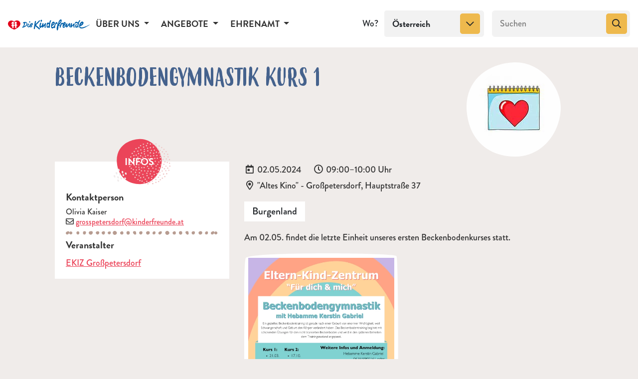

--- FILE ---
content_type: text/html; charset=UTF-8
request_url: https://kinderfreunde.at/veranstaltungen/beckenbodengymnastik-kurs-1-4
body_size: 4877
content:
<!DOCTYPE html>
<html lang="de">
<head>
    <meta charset="utf-8">
    <meta http-equiv="X-UA-Compatible" content="IE=edge">
    <meta name="viewport" content="width=device-width, initial-scale=1">
            
<title>Beckenbodengymnastik Kurs 1 - Kinderfreunde</title><meta name="description" content="Am 02.05. findet die letzte Einheit unseres ersten Beckenbodenkurses statt."/><meta name="robots" content="index,follow"/><link rel="canonical" href="https://kinderfreunde.at/veranstaltungen/beckenbodengymnastik-kurs-1-4"/>            <link rel="preconnect" href="https://use.typekit.net" crossorigin />
        <link rel="preload" as="style" href="https://use.typekit.net/vrp5kuj.css" />
        <link rel="stylesheet" href="https://use.typekit.net/vrp5kuj.css" media="print" onload="this.media='all'" />
                            <link rel="stylesheet" href="/build/app/1.b7a32061.css"><link rel="stylesheet" href="/build/app/app.4f7e6ad1.css">
                        <link rel="apple-touch-icon" sizes="180x180" href="/apple-touch-icon.png">
        <link rel="icon" type="image/png" sizes="32x32" href="/favicon-32x32.png">
        <link rel="icon" type="image/png" sizes="16x16" href="/favicon-16x16.png">
        <link rel="manifest" href="/site.webmanifest">
        <link rel="mask-icon" href="/safari-pinned-tab.svg" color="#d5091a">
        <meta name="msapplication-TileColor" content="#45628d">
        <meta name="theme-color" content="#ffffff">
    <script>
    var _paq = _paq || [];
    _paq.push(['trackPageView']);
    _paq.push(['enableLinkTracking']);
    (function() {
        var u="https://matomo.kinderfreunde.at";
        _paq.push(['setTrackerUrl', u+'/piwik.php']);
        _paq.push(['setSiteId', '1']);
        var d=document, g=d.createElement('script'), s=d.getElementsByTagName('script')[0];
        g.type='text/javascript'; g.async=true; g.defer=true; g.src=u+'/piwik.js'; s.parentNode.insertBefore(g,s);
    })();
</script>
</head>
<body class="d-flex flex-column h-100"><noscript><p><img src="https://matomo.kinderfreunde.at/piwik.php?idsite=1" style="border:0;" alt="" /></p></noscript>

    <header>
                    <nav class="navbar navbar-expand-lg navbar-light">
    <div class="container-fluid p-0">
        <a class="navbar-brand" href="https://kinderfreunde.at/">
                            <img src="/build/app/images/kf_logo.svg" alt="Kinderfreunde Startseite">
                    </a>

        <button id="hamburger" class="navbar-toggler hamburger hamburger--slider" type="button" data-toggle="collapse" data-target="#navbarNav" aria-controls="navbarNav" aria-expanded="false" aria-label="Menü ein-/ausklappen">
            <span class="hamburger-box">
                <span class="hamburger-inner"></span>
            </span>
        </button>
        <div class="collapse navbar-collapse" id="navbarNav">
            <ul class="navbar-nav">
                                                                            <li class="nav-item dropdown">
                        <a id="navbar-88d5373e-cc39-44c9-8620-146d10f3fcf6" class="nav-link dropdown-toggle" data-toggle="dropdown" aria-haspopup="true" aria-expanded="false" href="https://kinderfreunde.at/ueber-uns">
                            Über uns
                        </a>
                                                                                <ul class="dropdown-menu" aria-labelledby="navbar-88d5373e-cc39-44c9-8620-146d10f3fcf6">
                                                                                                                                                                                                                                                                    <li class="dropdown-item">
                                            <a href="https://kinderfreunde.at/ueber-uns/geschichte" class="nav-link">Geschichte</a>
                                        </li>
                                                                                                                                                                                                                                                                                                        <li class="dropdown-item">
                                            <a href="https://kinderfreunde.at/ueber-uns/themen" class="nav-link">Themen</a>
                                        </li>
                                                                                                                                                                                                                                                                                                        <li class="dropdown-item">
                                            <a href="https://kinderfreunde.at/ueber-uns/projekte" class="nav-link">Projekte</a>
                                        </li>
                                                                                                                                                                                                                                                                                                        <li class="dropdown-item">
                                            <a href="https://kinderfreunde.at/ueber-uns/kampagnen" class="nav-link">Kampagnen</a>
                                        </li>
                                                                                                                                                                                                                                                                                                        <li class="dropdown-item">
                                            <a href="https://kinderfreunde.at/ueber-uns/vorstand" class="nav-link">Vorstand</a>
                                        </li>
                                                                                                                                                                                                                                                                                                        <li class="dropdown-item">
                                            <a href="https://kinderfreunde.at/ueber-uns/team" class="nav-link">Team</a>
                                        </li>
                                                                                                                                                                                                                                                                                                        <li class="dropdown-item">
                                            <a href="https://kinderfreunde.at/ueber-uns/offene-stellen" class="nav-link">Offene Stellen</a>
                                        </li>
                                                                                                                                                                                                                                                                                                        <li class="dropdown-item">
                                            <a href="https://b2b.kinderfreunde.at/" class="nav-link">Kinderfreunde als Partner</a>
                                        </li>
                                                                                                                                                                                                                                                                                                        <li class="dropdown-item">
                                            <a href="https://kinderfreunde.at/ueber-uns/mitgliedschaft" class="nav-link">Mitglied werden</a>
                                        </li>
                                                                                                                                                                                                                                                                                                        <li class="dropdown-item">
                                            <a href="https://kinderfreunde.at/ueber-uns/spenden" class="nav-link">Spenden</a>
                                        </li>
                                                                                                                                                                                                                                                                                                        <li class="dropdown-item">
                                            <a href="https://kinderfreunde.at/ueber-uns/kontakt" class="nav-link">Kontakt</a>
                                        </li>
                                                                                                </ul>
                                            </li>
                                                                            <li class="nav-item dropdown">
                        <a id="navbar-68ae5c19-3750-4120-9ce3-61126d3193dd" class="nav-link dropdown-toggle" data-toggle="dropdown" aria-haspopup="true" aria-expanded="false" href="https://kinderfreunde.at/angebote">
                            Angebote
                        </a>
                                                                                <ul class="dropdown-menu" aria-labelledby="navbar-68ae5c19-3750-4120-9ce3-61126d3193dd">
                                                                                                                                                                                                                                                                                                            <li class="dropdown-item">
                                            <a href="https://kinderfreunde.at/angebote/besuchsbegleitung" class="nav-link">Besuchsbegleitung</a>
                                        </li>
                                                                                                                                                                                                                                                                                                                                                <li class="dropdown-item">
                                            <a href="https://kinderfreunde.at/angebote/betreute-spielplaetze" class="nav-link">Betreute Spielplätze</a>
                                        </li>
                                                                                                                                                                                                                                                                                                                                                <li class="dropdown-item">
                                            <a href="https://kinderfreunde.at/angebote/eltern-kind-cafes" class="nav-link">Eltern-Kind-Cafés</a>
                                        </li>
                                                                                                                                                                                                                                                                                                                                                <li class="dropdown-item">
                                            <a href="https://kinderfreunde.at/angebote/eltern-kind-zentrum-ekiz" class="nav-link">Eltern-Kind-Zentrum (EKIZ)</a>
                                        </li>
                                                                                                                                                                                                                                                                                                                                                <li class="dropdown-item">
                                            <a href="https://kinderfreunde.at/angebote/familienberatung" class="nav-link">Familienberatung</a>
                                        </li>
                                                                                                                                                                                                                                                                                                                                                <li class="dropdown-item">
                                            <a href="https://kinderfreunde.at/angebote/ferien-zuhause" class="nav-link">Ferien zuhause</a>
                                        </li>
                                                                                                                                                                                                                                                                                                                                                <li class="dropdown-item">
                                            <a href="https://kinderfreunde.at/angebote/feriencamps" class="nav-link">Feriencamps</a>
                                        </li>
                                                                                                                                                                                                                                                                                                                                                <li class="dropdown-item">
                                            <a href="https://kinderfreunde.at/angebote/ferienhaeuser-camps-und-zeltplaetze" class="nav-link">Ferienhäuser, Camps &amp; Zeltplätze</a>
                                        </li>
                                                                                                                                                                                                                                                                                                                                                <li class="dropdown-item">
                                            <a href="https://kinderfreunde.at/angebote/ferien-im-betrieb" class="nav-link">Ferien im Betrieb</a>
                                        </li>
                                                                                                                                                                                                                                                                                                                                                <li class="dropdown-item">
                                            <a href="https://kinderfreunde.at/angebote/freizeitpaedagogische-betreuung-fuer-kinder-mit-behinderungen" class="nav-link">Freizeitpädagogische Betreuung für Kinder &amp; Jugendliche mit Behinderungen</a>
                                        </li>
                                                                                                                                                                                                                                                                                                                                                <li class="dropdown-item">
                                            <a href="https://kinderfreunde.at/angebote/horte" class="nav-link">Horte</a>
                                        </li>
                                                                                                                                                                                                                                                                                                                                                <li class="dropdown-item">
                                            <a href="https://kinderfreunde.at/angebote/jugendzentrum" class="nav-link">Jugend(zentrum)</a>
                                        </li>
                                                                                                                                                                                                                                                                                                                                                <li class="dropdown-item">
                                            <a href="https://kinderfreunde.at/angebote/kleinkinderbetreuung" class="nav-link">Kleinkinderbetreuung</a>
                                        </li>
                                                                                                                                                                                                                                                                                                                                                <li class="dropdown-item">
                                            <a href="https://kinderfreunde.at/angebote/kindergaerten-1" class="nav-link">Kindergärten</a>
                                        </li>
                                                                                                                                                                                                                                                                                                                                                <li class="dropdown-item">
                                            <a href="https://kinderfreunde.at/angebote/kinderschutzzentrum" class="nav-link">Kinderschutzzentrum</a>
                                        </li>
                                                                                                                                                                                                                                                                                                                                                <li class="dropdown-item">
                                            <a href="https://kinderfreunde.at/angebote/kinderbetreuung-bei-festen-und-events" class="nav-link">Kinderbetreuung bei Events</a>
                                        </li>
                                                                                                                                                                                                                                                                                                                                                                                                                                                                                                                                                                            <li class="dropdown-item">
                                            <a href="https://kinderfreunde.at/angebote/kinderbetreuung-beim-einkaufen" class="nav-link">Kinderbetreuung beim Einkaufen</a>
                                        </li>
                                                                                                                                                                                                                                                                                                                                                <li class="dropdown-item">
                                            <a href="https://kinderfreunde.at/angebote/kasperl" class="nav-link">Kasperl</a>
                                        </li>
                                                                                                                                                                                                                                                                                                                                                <li class="dropdown-item">
                                            <a href="https://kinderfreunde.at/angebote/kurse-fuer-eltern" class="nav-link">Kurse für Eltern</a>
                                        </li>
                                                                                                                                                                                                                                                                                                                                                <li class="dropdown-item">
                                            <a href="https://kinderfreunde.at/angebote/kurse-fuer-paedagoginnen-und-assistentinnen" class="nav-link">Kurse für PädagogInnen &amp; AssistentInnen</a>
                                        </li>
                                                                                                                                                                                                                                                                                                                                                <li class="dropdown-item">
                                            <a href="https://kinderfreunde.at/angebote/kurse" class="nav-link">Kurse</a>
                                        </li>
                                                                                                                                                                                                                                                                                                                                                                                                                                                                                                                                                                            <li class="dropdown-item">
                                            <a href="https://kinderfreunde.at/angebote/mobile-familiendienste" class="nav-link">Mobile Familiendienste</a>
                                        </li>
                                                                                                                                                                                                                                                                                                                                                <li class="dropdown-item">
                                            <a href="https://kinderfreunde.at/angebote/parkbetreuung" class="nav-link">Parkbetreuung</a>
                                        </li>
                                                                                                                                                                                                                                                                                                                                                <li class="dropdown-item">
                                            <a href="https://kinderfreunde.at/angebote/schulische-nachmittagsbetreuung" class="nav-link">Schulische Nachmittagsbetreuung</a>
                                        </li>
                                                                                                                                                                                                                                                                                                                                                <li class="dropdown-item">
                                            <a href="https://kinderfreunde.at/angebote/schulsozialarbeit" class="nav-link">Schulsozialarbeit</a>
                                        </li>
                                                                                                                                                                                                                                                                                                                                                <li class="dropdown-item">
                                            <a href="https://kinderfreunde.at/angebote/schuelerinnen-mentoring-nightingale" class="nav-link">SchülerInnen-Mentoring &quot;Nightingale&quot;</a>
                                        </li>
                                                                                                                                                                                                                                                                                                                                                <li class="dropdown-item">
                                            <a href="https://kinderfreunde.at/angebote/seminarraum" class="nav-link">Seminarraum</a>
                                        </li>
                                                                                                                                                                                                                                                                                                                                                <li class="dropdown-item">
                                            <a href="https://kinderfreunde.at/angebote/spielbus" class="nav-link">Spielbus</a>
                                        </li>
                                                                                                                                                                                                                                                                                                                                                <li class="dropdown-item">
                                            <a href="https://kinderfreunde.at/angebote/spielmaterialverleih" class="nav-link">Spielmaterialverleih</a>
                                        </li>
                                                                                                                                                                                                                                                                                                                                                <li class="dropdown-item">
                                            <a href="https://kinderfreunde.at/angebote/spielraeume" class="nav-link">Spielräume</a>
                                        </li>
                                                                                                                                                                                                                                                                                                                                                <li class="dropdown-item">
                                            <a href="https://kinderfreunde.at/angebote/tageseltern" class="nav-link">Tageseltern</a>
                                        </li>
                                                                                                                                                                                                                                                                                                                                                <li class="dropdown-item">
                                            <a href="https://kinderfreunde.at/angebote/wohngemeinschaft" class="nav-link">Wohngemeinschaft</a>
                                        </li>
                                                                                                                                                                                                                                                                                                        <li class="dropdown-item active">
                                            <a href="https://kinderfreunde.at/angebote/veranstaltungen" class="nav-link">Veranstaltungen</a>
                                        </li>
                                                                                                </ul>
                                            </li>
                                                                            <li class="nav-item dropdown">
                        <a id="navbar-fe76fef7-5728-4930-800d-d454fa0b84ed" class="nav-link dropdown-toggle" data-toggle="dropdown" aria-haspopup="true" aria-expanded="false" href="https://kinderfreunde.at/ehrenamt">
                            Ehrenamt
                        </a>
                                                                                <ul class="dropdown-menu" aria-labelledby="navbar-fe76fef7-5728-4930-800d-d454fa0b84ed">
                                                                                                                                                                                                                                                                    <li class="dropdown-item">
                                            <a href="https://kinderfreunde.at/ehrenamt/alle-ortsgruppen" class="nav-link">Alle Ortsgruppen/Bezirke</a>
                                        </li>
                                                                                                                                                                                                                                                                                                        <li class="dropdown-item active">
                                            <a href="https://kinderfreunde.at/ehrenamt/veranstaltungen" class="nav-link">Veranstaltungen</a>
                                        </li>
                                                                                                                                                                                                                                                                                                        <li class="dropdown-item">
                                            <a href="https://kinderfreunde.at/ehrenamt/gruppenarbeit" class="nav-link">Gruppenarbeit</a>
                                        </li>
                                                                                                                                                                                                                                                                                                        <li class="dropdown-item">
                                            <a href="https://rotefalken.at/" class="nav-link">Rote Falken</a>
                                        </li>
                                                                                                                                                                                                                                                                                                        <li class="dropdown-item">
                                            <a href="https://og.kinderfreunde.at/" class="nav-link">Ortsgruppen-Login</a>
                                        </li>
                                                                                                                                                                                                                                                                                                        <li class="dropdown-item">
                                            <a href="https://shop.kinderfreunde.at/" class="nav-link">Organisationsshop</a>
                                        </li>
                                                                                                </ul>
                                            </li>
                            </ul>

        </div>
        <div class="break"></div>
                            <form id="region-filter" autocomplete="off" class="form-inline ml-xl-3" action="/filter/category" method="POST">
                <div class="input-group">
                    <div class="input-group-prepend">
                        <label class="input-group-text" for="province-select" id="category-addon">Wo?</label>
                    </div>
                    <select id="province-select" autocomplete="off" name="region" class="selectpicker form-control" aria-describedby="category-addon">
                                                    <option data-id="6" value="6"
                                    selected=selected"
                            >
                                Österreich
                            </option>
                                                                                <option data-id="8" value="8"
                                    "
                            >
                                Burgenland
                            </option>
                                                                                <option data-id="9" value="9"
                                    "
                            >
                                Kärnten
                            </option>
                                                                                <option data-id="10" value="10"
                                    "
                            >
                                Niederösterreich
                            </option>
                                                                                <option data-id="11" value="11"
                                    "
                            >
                                Oberösterreich
                            </option>
                                                            <option class="child" data-id="40" value="40"
                                        "
                                >
                                    Innviertel
                                </option>
                                                            <option class="child" data-id="41" value="41"
                                        "
                                >
                                    Linz
                                </option>
                                                            <option class="child" data-id="42" value="42"
                                        "
                                >
                                    Linz-Land
                                </option>
                                                            <option class="child" data-id="43" value="43"
                                        "
                                >
                                    Mühlviertel
                                </option>
                                                            <option class="child" data-id="44" value="44"
                                        "
                                >
                                    Salzkammergut
                                </option>
                                                            <option class="child" data-id="45" value="45"
                                        "
                                >
                                    Steyr-Kirchdorf
                                </option>
                                                            <option class="child" data-id="46" value="46"
                                        "
                                >
                                    Wels-Hausruck
                                </option>
                                                                                <option data-id="12" value="12"
                                    "
                            >
                                Salzburg
                            </option>
                                                                                <option data-id="13" value="13"
                                    "
                            >
                                Steiermark
                            </option>
                                                                                <option data-id="14" value="14"
                                    "
                            >
                                Tirol
                            </option>
                                                                                <option data-id="15" value="15"
                                    "
                            >
                                Vorarlberg
                            </option>
                                                                                <option data-id="25" value="25"
                                    "
                            >
                                Wien
                            </option>
                                                                        </select>
                </div>
            </form>

            <form class="form-inline ml-lg-2 ml-xl-3" action="/search">
                <div class="input-group">
                    <input name="q" value="" type="search" placeholder="Suchen" aria-label="Suchen" class="form-control">
                    <div class="input-group-append">
                        <button class="btn btn-secondary" type="submit" aria-label="Suchen">
                            <i class="far fa-search" aria-hidden="true"></i>
                        </button>
                    </div>
                </div>
            </form>
                    </div>
</nav>
                    </header>
    <main role="main" class="flex-shrink-0">
        <div class="container">
            <section id="content">
                                    <div class="row info-heading">
        <div class="col-md-8 offset-md-1 col-8">
            <h1>Beckenbodengymnastik Kurs 1</h1>
        </div>
        <div class="col-md-3 col-4">
                        <picture>
                                    <source srcset="/build/app/images/event/03-2x.webp 2x, /build/app/images/event/03.webp"
                            type="image/webp">
                    <img srcset="/build/app/images/event/03-2x.jpg 2x"
                         src="/build/app/images/event/03.jpg"
                         alt="Beckenbodengymnastik Kurs 1" loading="lazy">
                            </picture>
        </div>
    </div>
    <div class="row">
        <aside class="col-md-4 offset-md-1 order-2 order-md-1">
            <div class="card">
                <div class="card-header">
                    <h2>Infos</h2>
                </div>
                <dl class="card-body">
                                            <dt class="card-subtitle">Kontaktperson</dt>
                        <dd class="card-text">
                            Olivia Kaiser<br/>
                                                            <i class="far fa-envelope" aria-hidden="true"></i>
                                <span class="sr-only">E-Mail</span>
                                <a href="mailto:grosspetersdorf@kinderfreunde.at">grosspetersdorf@kinderfreunde.at</a>
                                <br/>
                                                                                </dd>
                    
                    
                    
                                            <dt class="card-subtitle">Veranstalter</dt>
                        <dd class="d-flex flex-md-column flex-lg-row justify-content-between align-items-center">
                            <a href="/ortsgruppen/grosspetersdorf">
                                EKIZ Großpetersdorf
                            </a>
                                                    </dd>
                                    </dl>
                            </div>
        </aside>
        <div class="col-md-7 main order-1 order-md-2 mb-4">
                        <div class="d-flex flex-wrap mb-3">
                <div class="list-inline-item">
                    <i class="far fa-fw fa-calendar-day" aria-hidden="true"></i><span
                            class="sr-only">Datum:</span>
                    02.05.2024
                </div>
                <div class="list-inline-item">
                    <i class="far fa-fw fa-clock" aria-hidden="true"></i><span
                            class="sr-only">Uhrzeit:</span>
                    09:00–10:00 Uhr
                </div>
                                    <div class="list-inline-item">
                        <i class="far fa-fw fa-map-marker-alt" aria-hidden="true"></i>
                        <span class="sr-only">Ort:</span>
                        &quot;Altes Kino&quot; - Großpetersdorf, Hauptstraße 37
                    </div>
                                <div class="flex-break"></div>
                                            </div>
            <ul class="list-unstyled">
                                    <li class="badge badge-white mr-2">
                        Burgenland
                    </li>
                            </ul>
            <p>
                <p>Am 02.05. findet die letzte Einheit unseres ersten Beckenbodenkurses statt.</p>
            </p>
                                                    <div class="gallery">
                    <figure class="figure img-thumbnail">
            <a href="/uploads/media/kf-gallery-2x/06/16996-Beckenbodengymnastik_Final.png?v=1-0" class="glightbox" data-gallery="gallery-0"
               data-description=""
               data-descPosition="bottom" data-type="image">
                <picture>
            <source srcset="/uploads/media/kf-gallery-2x/06/16996-Beckenbodengymnastik_Final.webp?v=1-0 2x, /uploads/media/kf-gallery/06/16996-Beckenbodengymnastik_Final.webp?v=1-0" type="image/webp">
        <img class="figure-img img-fluid" srcset="/uploads/media/kf-gallery-2x/06/16996-Beckenbodengymnastik_Final.png?v=1-0 2x" src="/uploads/media/kf-gallery/06/16996-Beckenbodengymnastik_Final.png?v=1-0" width="510" height="" alt="" >
    </picture>            </a>
                    </figure>
    </div>
                    </div>
    </div>
            </section>
        </div>
    </main>
        
            <footer class="footer py-3 py-xl-4">
    <div class="container-fluid">
        <div class="row">
            <div class="col-sm-9">
                <nav aria-label="Rechtliches">
                    <ul class="nav">
                                                                            <li class="nav-item">
                                <a class="nav-link" href="https://kinderfreunde.at/presse">Presse</a>
                            </li>
                                                    <li class="nav-item">
                                <a class="nav-link" href="https://kinderfreunde.at/impressum">Impressum</a>
                            </li>
                                                    <li class="nav-item">
                                <a class="nav-link" href="https://kinderfreunde.at/datenschutz">Datenschutz</a>
                            </li>
                                                    <li class="nav-item">
                                <a class="nav-link" href="https://shop.kinderfreunde.at">Shop</a>
                            </li>
                                                    <li class="nav-item">
                                <a class="nav-link" href="http://intranet.kinderfreunde.at">Intranet</a>
                            </li>
                                                    <li class="nav-item">
                                <a class="nav-link" href="https://innozeit.innologix.at/users/sign_in">Zeiterfassung</a>
                            </li>
                                                    <li class="nav-item">
                                <a class="nav-link" href="https://kinderfreunde.at/webmail-1">Webmail</a>
                            </li>
                                                    <li class="nav-item">
                                <a class="nav-link" href="https://kinderfreunde.at/agb">AGB</a>
                            </li>
                                            </ul>
                </nav>
            </div>
            <div class="col-sm-3">
                            </div>
        </div>
    </div>
</footer>
                                <script src="/build/app/runtime.c993d6c0.js"></script><script src="/build/app/0.01fae393.js"></script><script src="/build/app/1.63f0a590.js"></script><script src="/build/app/app.21b49dbc.js"></script>
            
    <script src="/build/app/4.78f4078e.js"></script><script src="/build/app/lightbox.c5fbf83b.js"></script>
    <script src="/build/app/partners.996e945c.js"></script>
</body>
</html>


--- FILE ---
content_type: text/css
request_url: https://kinderfreunde.at/build/app/app.4f7e6ad1.css
body_size: 62751
content:
@import url(//hello.myfonts.net/count/3bc769);@font-face{font-family:KGAlwaysAGoodTime;src:url(/build/app/fonts/font.cf3fd920.woff2) format("woff2"),url(/build/app/fonts/font.90ecffc3.woff) format("woff")}@font-face{font-family:IntroScriptSemiBold;src:url(/build/app/fonts/font.a21a4f13.woff2) format("woff2"),url(/build/app/fonts/font.69223ca5.woff) format("woff")}@font-face{font-family:IntroScriptRegular;src:url(/build/app/fonts/font.ad71330d.woff2) format("woff2"),url(/build/app/fonts/font.2f422f32.woff) format("woff")}@font-face{font-family:IntroScriptLight;src:url(/build/app/fonts/font.b1d39c67.woff2) format("woff2"),url(/build/app/fonts/font.3221013d.woff) format("woff")}@font-face{font-family:IntroScriptMedium;src:url(/build/app/fonts/font.216085cd.woff2) format("woff2"),url(/build/app/fonts/font.98d39f36.woff) format("woff")}@font-face{font-family:IntroScriptThin;src:url(/build/app/fonts/font.4cded704.woff2) format("woff2"),url(/build/app/fonts/font.73015898.woff) format("woff")}
/*!
 * Hamburgers
 * @description Tasty CSS-animated hamburgers
 * @author Jonathan Suh @jonsuh
 * @site https://jonsuh.com/hamburgers
 * @link https://github.com/jonsuh/hamburgers
 */:root{--blue:#007bff;--indigo:#6610f2;--purple:#6f42c1;--pink:#e83e8c;--red:#dc3545;--orange:#fd7e14;--yellow:#ffc107;--green:#28a745;--teal:#20c997;--cyan:#17a2b8;--gray:#6c757d;--gray-dark:#343a40;--primary:#45628d;--secondary:#eeb94d;--success:#61ab80;--info:#eb4358;--warning:#ffc107;--danger:#f04c41;--light:#f2f2f2;--dark:#333;--pink:#eb4358;--white:#fff;--breakpoint-xs:0;--breakpoint-sm:576px;--breakpoint-md:768px;--breakpoint-lg:992px;--breakpoint-xl:1200px;--breakpoint-xxl:1400px;--font-family-sans-serif:"brandon-grotesque",-apple-system,BlinkMacSystemFont,"Segoe UI",Roboto,"Helvetica Neue",Arial,"Noto Sans",sans-serif,"Apple Color Emoji","Segoe UI Emoji","Segoe UI Symbol","Noto Color Emoji";--font-family-monospace:SFMono-Regular,Menlo,Monaco,Consolas,"Liberation Mono","Courier New",monospace}*,:after,:before{box-sizing:border-box}html{font-family:sans-serif;line-height:1.15;-webkit-text-size-adjust:100%;-webkit-tap-highlight-color:rgba(0,0,0,0)}article,aside,figcaption,figure,footer,header,hgroup,main,nav,section{display:block}body{margin:0;font-family:brandon-grotesque,-apple-system,BlinkMacSystemFont,Segoe UI,Roboto,Helvetica Neue,Arial,Noto Sans,sans-serif,Apple Color Emoji,Segoe UI Emoji,Segoe UI Symbol,Noto Color Emoji;font-size:1rem;font-weight:500;line-height:1.778;color:#333;text-align:left;background-color:#f0ecea}[tabindex="-1"]:focus:not(:focus-visible){outline:0!important}hr{box-sizing:content-box;height:0;overflow:visible}h1,h2,h3,h4,h5,h6{margin-top:0;margin-bottom:.5rem}p{margin-top:0;margin-bottom:1rem}abbr[data-original-title],abbr[title]{text-decoration:underline;text-decoration:underline dotted;cursor:help;border-bottom:0;text-decoration-skip-ink:none}address{font-style:normal;line-height:inherit}address,dl,ol,ul{margin-bottom:1rem}dl,ol,ul{margin-top:0}ol ol,ol ul,ul ol,ul ul{margin-bottom:0}dt{font-weight:700}dd{margin-bottom:.5rem;margin-left:0}blockquote{margin:0 0 1rem}b,strong{font-weight:900}small{font-size:80%}sub,sup{position:relative;font-size:75%;line-height:0;vertical-align:baseline}sub{bottom:-.25em}sup{top:-.5em}a{color:#eb4358;text-decoration:underline;background-color:transparent}a:hover{color:#f04c41;text-decoration:none}a:not([href]):not([class]),a:not([href]):not([class]):hover{color:inherit;text-decoration:none}code,kbd,pre,samp{font-family:SFMono-Regular,Menlo,Monaco,Consolas,Liberation Mono,Courier New,monospace;font-size:1em}pre{margin-top:0;margin-bottom:1rem;overflow:auto;-ms-overflow-style:scrollbar}figure{margin:0 0 1rem}img{border-style:none}img,svg{vertical-align:middle}svg{overflow:hidden}table{border-collapse:collapse}caption{padding-top:.75rem;padding-bottom:.75rem;color:#6c757d;text-align:left;caption-side:bottom}th{text-align:inherit;text-align:-webkit-match-parent}label{display:inline-block;margin-bottom:.25rem}button{border-radius:0}button:focus:not(:focus-visible){outline:0}button,input,optgroup,select,textarea{margin:0;font-family:inherit;font-size:inherit;line-height:inherit}button,input{overflow:visible}button,select{text-transform:none}[role=button]{cursor:pointer}select{word-wrap:normal}[type=button],[type=reset],[type=submit],button{-webkit-appearance:button}[type=button]:not(:disabled),[type=reset]:not(:disabled),[type=submit]:not(:disabled),button:not(:disabled){cursor:pointer}[type=button]::-moz-focus-inner,[type=reset]::-moz-focus-inner,[type=submit]::-moz-focus-inner,button::-moz-focus-inner{padding:0;border-style:none}input[type=checkbox],input[type=radio]{box-sizing:border-box;padding:0}textarea{overflow:auto;resize:vertical}fieldset{min-width:0;padding:0;margin:0;border:0}legend{display:block;width:100%;max-width:100%;padding:0;margin-bottom:.5rem;font-size:1.5rem;line-height:inherit;color:inherit;white-space:normal}@media (max-width:1200px){legend{font-size:calc(1.275rem + .3vw)}}progress{vertical-align:baseline}[type=number]::-webkit-inner-spin-button,[type=number]::-webkit-outer-spin-button{height:auto}[type=search]{outline-offset:-2px;-webkit-appearance:none}[type=search]::-webkit-search-decoration{-webkit-appearance:none}::-webkit-file-upload-button{font:inherit;-webkit-appearance:button}output{display:inline-block}summary{display:list-item;cursor:pointer}template{display:none}[hidden]{display:none!important}.card-subtitle,.h1,.h2,.h3,.h4,.h5,.h6,aside .card-subtitle,h1,h2,h3,h4,h5,h6{margin-bottom:.5rem;font-weight:700;line-height:1.2}.h1,h1{font-size:3.125rem}@media (max-width:1200px){.h1,h1{font-size:calc(1.4375rem + 2.25vw)}}.h2,h2{font-size:1.875rem}@media (max-width:1200px){.h2,h2{font-size:calc(1.3125rem + .75vw)}}.h3,h3{font-size:1.625rem}@media (max-width:1200px){.h3,h3{font-size:calc(1.2875rem + .45vw)}}.h4,h4{font-size:1.375rem}@media (max-width:1200px){.h4,h4{font-size:calc(1.2625rem + .15vw)}}.h5,aside .card-subtitle,h5{font-size:1.25rem}.card-subtitle,.h6,h6{font-size:1.125rem}.lead{font-size:1.5rem;font-weight:500}@media (max-width:1200px){.lead{font-size:calc(1.275rem + .3vw)}}.display-1{font-size:6rem;font-weight:300;line-height:1.2}@media (max-width:1200px){.display-1{font-size:calc(1.725rem + 5.7vw)}}.display-2{font-size:5.5rem;font-weight:300;line-height:1.2}@media (max-width:1200px){.display-2{font-size:calc(1.675rem + 5.1vw)}}.display-3{font-size:4.5rem;font-weight:300;line-height:1.2}@media (max-width:1200px){.display-3{font-size:calc(1.575rem + 3.9vw)}}.display-4{font-size:3.5rem;font-weight:300;line-height:1.2}@media (max-width:1200px){.display-4{font-size:calc(1.475rem + 2.7vw)}}hr{margin-top:1rem;margin-bottom:1rem;border:0;border-top:1px solid rgba(0,0,0,.1)}.small,small{font-size:80%;font-weight:500}.mark,mark{padding:.2em;background-color:#fcf8e3}.list-inline,.list-unstyled{padding-left:0;list-style:none}.list-inline-item{display:inline-block}.list-inline-item:not(:last-child){margin-right:1.375rem}.initialism{font-size:90%;text-transform:uppercase}.blockquote{margin-bottom:1rem;font-size:1.5rem}@media (max-width:1200px){.blockquote{font-size:calc(1.275rem + .3vw)}}.blockquote-footer:before{content:"\2014\00A0"}.img-fluid,.img-thumbnail{max-width:100%;height:auto}.img-thumbnail{padding:1.125rem 1rem;background-color:transparent;border:0 solid #dee2e6;border-radius:0}.figure{display:inline-block}.figure-img{margin-bottom:.5rem;line-height:1}.figure-caption{font-size:1.125rem;color:#333}.container,.container-fluid,.container-lg,.container-md,.container-sm,.container-xl,.container-xxl{width:100%;padding-right:15px;padding-left:15px;margin-right:auto;margin-left:auto}@media (min-width:576px){.container,.container-sm{max-width:540px}}@media (min-width:768px){.container,.container-md,.container-sm{max-width:720px}}@media (min-width:992px){.container,.container-lg,.container-md,.container-sm{max-width:960px}}@media (min-width:1200px){.container,.container-lg,.container-md,.container-sm,.container-xl{max-width:1140px}}@media (min-width:1400px){.container,.container-lg,.container-md,.container-sm,.container-xl,.container-xxl{max-width:1340px}}.row{display:flex;flex-wrap:wrap;margin-right:-15px;margin-left:-15px}.no-gutters{margin-right:0;margin-left:0}.no-gutters>.col,.no-gutters>[class*=col-]{padding-right:0;padding-left:0}.col,.col-1,.col-2,.col-3,.col-4,.col-5,.col-6,.col-7,.col-8,.col-9,.col-10,.col-11,.col-12,.col-auto,.col-lg,.col-lg-1,.col-lg-2,.col-lg-3,.col-lg-4,.col-lg-5,.col-lg-6,.col-lg-7,.col-lg-8,.col-lg-9,.col-lg-10,.col-lg-11,.col-lg-12,.col-lg-auto,.col-md,.col-md-1,.col-md-2,.col-md-3,.col-md-4,.col-md-5,.col-md-6,.col-md-7,.col-md-8,.col-md-9,.col-md-10,.col-md-11,.col-md-12,.col-md-auto,.col-sm,.col-sm-1,.col-sm-2,.col-sm-3,.col-sm-4,.col-sm-5,.col-sm-6,.col-sm-7,.col-sm-8,.col-sm-9,.col-sm-10,.col-sm-11,.col-sm-12,.col-sm-auto,.col-xl,.col-xl-1,.col-xl-2,.col-xl-3,.col-xl-4,.col-xl-5,.col-xl-6,.col-xl-7,.col-xl-8,.col-xl-9,.col-xl-10,.col-xl-11,.col-xl-12,.col-xl-auto,.col-xxl,.col-xxl-1,.col-xxl-2,.col-xxl-3,.col-xxl-4,.col-xxl-5,.col-xxl-6,.col-xxl-7,.col-xxl-8,.col-xxl-9,.col-xxl-10,.col-xxl-11,.col-xxl-12,.col-xxl-auto{position:relative;width:100%;padding-right:15px;padding-left:15px}.col{flex-basis:0;flex-grow:1;max-width:100%}.row-cols-1>*{flex:0 0 100%;max-width:100%}.row-cols-2>*{flex:0 0 50%;max-width:50%}.row-cols-3>*{flex:0 0 33.33333%;max-width:33.33333%}.row-cols-4>*{flex:0 0 25%;max-width:25%}.row-cols-5>*{flex:0 0 20%;max-width:20%}.row-cols-6>*{flex:0 0 16.66667%;max-width:16.66667%}.col-auto{flex:0 0 auto;width:auto;max-width:100%}.col-1{flex:0 0 8.33333%;max-width:8.33333%}.col-2{flex:0 0 16.66667%;max-width:16.66667%}.col-3{flex:0 0 25%;max-width:25%}.col-4{flex:0 0 33.33333%;max-width:33.33333%}.col-5{flex:0 0 41.66667%;max-width:41.66667%}.col-6{flex:0 0 50%;max-width:50%}.col-7{flex:0 0 58.33333%;max-width:58.33333%}.col-8{flex:0 0 66.66667%;max-width:66.66667%}.col-9{flex:0 0 75%;max-width:75%}.col-10{flex:0 0 83.33333%;max-width:83.33333%}.col-11{flex:0 0 91.66667%;max-width:91.66667%}.col-12{flex:0 0 100%;max-width:100%}.order-first{order:-1}.order-last{order:13}.order-0{order:0}.order-1{order:1}.order-2{order:2}.order-3{order:3}.order-4{order:4}.order-5{order:5}.order-6{order:6}.order-7{order:7}.order-8{order:8}.order-9{order:9}.order-10{order:10}.order-11{order:11}.order-12{order:12}.offset-1{margin-left:8.33333%}.offset-2{margin-left:16.66667%}.offset-3{margin-left:25%}.offset-4{margin-left:33.33333%}.offset-5{margin-left:41.66667%}.offset-6{margin-left:50%}.offset-7{margin-left:58.33333%}.offset-8{margin-left:66.66667%}.offset-9{margin-left:75%}.offset-10{margin-left:83.33333%}.offset-11{margin-left:91.66667%}@media (min-width:576px){.col-sm{flex-basis:0;flex-grow:1;max-width:100%}.row-cols-sm-1>*{flex:0 0 100%;max-width:100%}.row-cols-sm-2>*{flex:0 0 50%;max-width:50%}.row-cols-sm-3>*{flex:0 0 33.33333%;max-width:33.33333%}.row-cols-sm-4>*{flex:0 0 25%;max-width:25%}.row-cols-sm-5>*{flex:0 0 20%;max-width:20%}.row-cols-sm-6>*{flex:0 0 16.66667%;max-width:16.66667%}.col-sm-auto{flex:0 0 auto;width:auto;max-width:100%}.col-sm-1{flex:0 0 8.33333%;max-width:8.33333%}.col-sm-2{flex:0 0 16.66667%;max-width:16.66667%}.col-sm-3{flex:0 0 25%;max-width:25%}.col-sm-4{flex:0 0 33.33333%;max-width:33.33333%}.col-sm-5{flex:0 0 41.66667%;max-width:41.66667%}.col-sm-6{flex:0 0 50%;max-width:50%}.col-sm-7{flex:0 0 58.33333%;max-width:58.33333%}.col-sm-8{flex:0 0 66.66667%;max-width:66.66667%}.col-sm-9{flex:0 0 75%;max-width:75%}.col-sm-10{flex:0 0 83.33333%;max-width:83.33333%}.col-sm-11{flex:0 0 91.66667%;max-width:91.66667%}.col-sm-12{flex:0 0 100%;max-width:100%}.order-sm-first{order:-1}.order-sm-last{order:13}.order-sm-0{order:0}.order-sm-1{order:1}.order-sm-2{order:2}.order-sm-3{order:3}.order-sm-4{order:4}.order-sm-5{order:5}.order-sm-6{order:6}.order-sm-7{order:7}.order-sm-8{order:8}.order-sm-9{order:9}.order-sm-10{order:10}.order-sm-11{order:11}.order-sm-12{order:12}.offset-sm-0{margin-left:0}.offset-sm-1{margin-left:8.33333%}.offset-sm-2{margin-left:16.66667%}.offset-sm-3{margin-left:25%}.offset-sm-4{margin-left:33.33333%}.offset-sm-5{margin-left:41.66667%}.offset-sm-6{margin-left:50%}.offset-sm-7{margin-left:58.33333%}.offset-sm-8{margin-left:66.66667%}.offset-sm-9{margin-left:75%}.offset-sm-10{margin-left:83.33333%}.offset-sm-11{margin-left:91.66667%}}@media (min-width:768px){.col-md{flex-basis:0;flex-grow:1;max-width:100%}.row-cols-md-1>*{flex:0 0 100%;max-width:100%}.row-cols-md-2>*{flex:0 0 50%;max-width:50%}.row-cols-md-3>*{flex:0 0 33.33333%;max-width:33.33333%}.row-cols-md-4>*{flex:0 0 25%;max-width:25%}.row-cols-md-5>*{flex:0 0 20%;max-width:20%}.row-cols-md-6>*{flex:0 0 16.66667%;max-width:16.66667%}.col-md-auto{flex:0 0 auto;width:auto;max-width:100%}.col-md-1{flex:0 0 8.33333%;max-width:8.33333%}.col-md-2{flex:0 0 16.66667%;max-width:16.66667%}.col-md-3{flex:0 0 25%;max-width:25%}.col-md-4{flex:0 0 33.33333%;max-width:33.33333%}.col-md-5{flex:0 0 41.66667%;max-width:41.66667%}.col-md-6{flex:0 0 50%;max-width:50%}.col-md-7{flex:0 0 58.33333%;max-width:58.33333%}.col-md-8{flex:0 0 66.66667%;max-width:66.66667%}.col-md-9{flex:0 0 75%;max-width:75%}.col-md-10{flex:0 0 83.33333%;max-width:83.33333%}.col-md-11{flex:0 0 91.66667%;max-width:91.66667%}.col-md-12{flex:0 0 100%;max-width:100%}.order-md-first{order:-1}.order-md-last{order:13}.order-md-0{order:0}.order-md-1{order:1}.order-md-2{order:2}.order-md-3{order:3}.order-md-4{order:4}.order-md-5{order:5}.order-md-6{order:6}.order-md-7{order:7}.order-md-8{order:8}.order-md-9{order:9}.order-md-10{order:10}.order-md-11{order:11}.order-md-12{order:12}.offset-md-0{margin-left:0}.offset-md-1{margin-left:8.33333%}.offset-md-2{margin-left:16.66667%}.offset-md-3{margin-left:25%}.offset-md-4{margin-left:33.33333%}.offset-md-5{margin-left:41.66667%}.offset-md-6{margin-left:50%}.offset-md-7{margin-left:58.33333%}.offset-md-8{margin-left:66.66667%}.offset-md-9{margin-left:75%}.offset-md-10{margin-left:83.33333%}.offset-md-11{margin-left:91.66667%}}@media (min-width:992px){.col-lg{flex-basis:0;flex-grow:1;max-width:100%}.row-cols-lg-1>*{flex:0 0 100%;max-width:100%}.row-cols-lg-2>*{flex:0 0 50%;max-width:50%}.row-cols-lg-3>*{flex:0 0 33.33333%;max-width:33.33333%}.row-cols-lg-4>*{flex:0 0 25%;max-width:25%}.row-cols-lg-5>*{flex:0 0 20%;max-width:20%}.row-cols-lg-6>*{flex:0 0 16.66667%;max-width:16.66667%}.col-lg-auto{flex:0 0 auto;width:auto;max-width:100%}.col-lg-1{flex:0 0 8.33333%;max-width:8.33333%}.col-lg-2{flex:0 0 16.66667%;max-width:16.66667%}.col-lg-3{flex:0 0 25%;max-width:25%}.col-lg-4{flex:0 0 33.33333%;max-width:33.33333%}.col-lg-5{flex:0 0 41.66667%;max-width:41.66667%}.col-lg-6{flex:0 0 50%;max-width:50%}.col-lg-7{flex:0 0 58.33333%;max-width:58.33333%}.col-lg-8{flex:0 0 66.66667%;max-width:66.66667%}.col-lg-9{flex:0 0 75%;max-width:75%}.col-lg-10{flex:0 0 83.33333%;max-width:83.33333%}.col-lg-11{flex:0 0 91.66667%;max-width:91.66667%}.col-lg-12{flex:0 0 100%;max-width:100%}.order-lg-first{order:-1}.order-lg-last{order:13}.order-lg-0{order:0}.order-lg-1{order:1}.order-lg-2{order:2}.order-lg-3{order:3}.order-lg-4{order:4}.order-lg-5{order:5}.order-lg-6{order:6}.order-lg-7{order:7}.order-lg-8{order:8}.order-lg-9{order:9}.order-lg-10{order:10}.order-lg-11{order:11}.order-lg-12{order:12}.offset-lg-0{margin-left:0}.offset-lg-1{margin-left:8.33333%}.offset-lg-2{margin-left:16.66667%}.offset-lg-3{margin-left:25%}.offset-lg-4{margin-left:33.33333%}.offset-lg-5{margin-left:41.66667%}.offset-lg-6{margin-left:50%}.offset-lg-7{margin-left:58.33333%}.offset-lg-8{margin-left:66.66667%}.offset-lg-9{margin-left:75%}.offset-lg-10{margin-left:83.33333%}.offset-lg-11{margin-left:91.66667%}}@media (min-width:1200px){.col-xl{flex-basis:0;flex-grow:1;max-width:100%}.row-cols-xl-1>*{flex:0 0 100%;max-width:100%}.row-cols-xl-2>*{flex:0 0 50%;max-width:50%}.row-cols-xl-3>*{flex:0 0 33.33333%;max-width:33.33333%}.row-cols-xl-4>*{flex:0 0 25%;max-width:25%}.row-cols-xl-5>*{flex:0 0 20%;max-width:20%}.row-cols-xl-6>*{flex:0 0 16.66667%;max-width:16.66667%}.col-xl-auto{flex:0 0 auto;width:auto;max-width:100%}.col-xl-1{flex:0 0 8.33333%;max-width:8.33333%}.col-xl-2{flex:0 0 16.66667%;max-width:16.66667%}.col-xl-3{flex:0 0 25%;max-width:25%}.col-xl-4{flex:0 0 33.33333%;max-width:33.33333%}.col-xl-5{flex:0 0 41.66667%;max-width:41.66667%}.col-xl-6{flex:0 0 50%;max-width:50%}.col-xl-7{flex:0 0 58.33333%;max-width:58.33333%}.col-xl-8{flex:0 0 66.66667%;max-width:66.66667%}.col-xl-9{flex:0 0 75%;max-width:75%}.col-xl-10{flex:0 0 83.33333%;max-width:83.33333%}.col-xl-11{flex:0 0 91.66667%;max-width:91.66667%}.col-xl-12{flex:0 0 100%;max-width:100%}.order-xl-first{order:-1}.order-xl-last{order:13}.order-xl-0{order:0}.order-xl-1{order:1}.order-xl-2{order:2}.order-xl-3{order:3}.order-xl-4{order:4}.order-xl-5{order:5}.order-xl-6{order:6}.order-xl-7{order:7}.order-xl-8{order:8}.order-xl-9{order:9}.order-xl-10{order:10}.order-xl-11{order:11}.order-xl-12{order:12}.offset-xl-0{margin-left:0}.offset-xl-1{margin-left:8.33333%}.offset-xl-2{margin-left:16.66667%}.offset-xl-3{margin-left:25%}.offset-xl-4{margin-left:33.33333%}.offset-xl-5{margin-left:41.66667%}.offset-xl-6{margin-left:50%}.offset-xl-7{margin-left:58.33333%}.offset-xl-8{margin-left:66.66667%}.offset-xl-9{margin-left:75%}.offset-xl-10{margin-left:83.33333%}.offset-xl-11{margin-left:91.66667%}}@media (min-width:1400px){.col-xxl{flex-basis:0;flex-grow:1;max-width:100%}.row-cols-xxl-1>*{flex:0 0 100%;max-width:100%}.row-cols-xxl-2>*{flex:0 0 50%;max-width:50%}.row-cols-xxl-3>*{flex:0 0 33.33333%;max-width:33.33333%}.row-cols-xxl-4>*{flex:0 0 25%;max-width:25%}.row-cols-xxl-5>*{flex:0 0 20%;max-width:20%}.row-cols-xxl-6>*{flex:0 0 16.66667%;max-width:16.66667%}.col-xxl-auto{flex:0 0 auto;width:auto;max-width:100%}.col-xxl-1{flex:0 0 8.33333%;max-width:8.33333%}.col-xxl-2{flex:0 0 16.66667%;max-width:16.66667%}.col-xxl-3{flex:0 0 25%;max-width:25%}.col-xxl-4{flex:0 0 33.33333%;max-width:33.33333%}.col-xxl-5{flex:0 0 41.66667%;max-width:41.66667%}.col-xxl-6{flex:0 0 50%;max-width:50%}.col-xxl-7{flex:0 0 58.33333%;max-width:58.33333%}.col-xxl-8{flex:0 0 66.66667%;max-width:66.66667%}.col-xxl-9{flex:0 0 75%;max-width:75%}.col-xxl-10{flex:0 0 83.33333%;max-width:83.33333%}.col-xxl-11{flex:0 0 91.66667%;max-width:91.66667%}.col-xxl-12{flex:0 0 100%;max-width:100%}.order-xxl-first{order:-1}.order-xxl-last{order:13}.order-xxl-0{order:0}.order-xxl-1{order:1}.order-xxl-2{order:2}.order-xxl-3{order:3}.order-xxl-4{order:4}.order-xxl-5{order:5}.order-xxl-6{order:6}.order-xxl-7{order:7}.order-xxl-8{order:8}.order-xxl-9{order:9}.order-xxl-10{order:10}.order-xxl-11{order:11}.order-xxl-12{order:12}.offset-xxl-0{margin-left:0}.offset-xxl-1{margin-left:8.33333%}.offset-xxl-2{margin-left:16.66667%}.offset-xxl-3{margin-left:25%}.offset-xxl-4{margin-left:33.33333%}.offset-xxl-5{margin-left:41.66667%}.offset-xxl-6{margin-left:50%}.offset-xxl-7{margin-left:58.33333%}.offset-xxl-8{margin-left:66.66667%}.offset-xxl-9{margin-left:75%}.offset-xxl-10{margin-left:83.33333%}.offset-xxl-11{margin-left:91.66667%}}.table{width:100%;margin-bottom:1rem;color:#212529}.table td,.table th{padding:.75rem;vertical-align:top;border-top:1px solid #b79c91}.table thead th{vertical-align:bottom;border-bottom:2px solid #b79c91}.table tbody+tbody{border-top:2px solid #b79c91}.table-sm td,.table-sm th{padding:.3rem}.table-bordered,.table-bordered td,.table-bordered th{border:1px solid #b79c91}.table-bordered thead td,.table-bordered thead th{border-bottom-width:2px}.table-borderless tbody+tbody,.table-borderless td,.table-borderless th,.table-borderless thead th{border:0}.table-striped tbody tr:nth-of-type(odd){background-color:rgba(0,0,0,.05)}.table-hover tbody tr:hover{color:#212529;background-color:rgba(0,0,0,.075)}.table-primary,.table-primary>td,.table-primary>th{background-color:#cbd3df}.table-primary tbody+tbody,.table-primary td,.table-primary th,.table-primary thead th{border-color:#9eadc4}.table-hover .table-primary:hover,.table-hover .table-primary:hover>td,.table-hover .table-primary:hover>th{background-color:#bbc6d5}.table-secondary,.table-secondary>td,.table-secondary>th{background-color:#faebcd}.table-secondary tbody+tbody,.table-secondary td,.table-secondary th,.table-secondary thead th{border-color:#f6dba2}.table-hover .table-secondary:hover,.table-hover .table-secondary:hover>td,.table-hover .table-secondary:hover>th{background-color:#f8e2b6}.table-success,.table-success>td,.table-success>th{background-color:#d3e7db}.table-success tbody+tbody,.table-success td,.table-success th,.table-success thead th{border-color:#add3bd}.table-hover .table-success:hover,.table-hover .table-success:hover>td,.table-hover .table-success:hover>th{background-color:#c3dece}.table-info,.table-info>td,.table-info>th{background-color:#f9cad0}.table-info tbody+tbody,.table-info td,.table-info th,.table-info thead th{border-color:#f59da8}.table-hover .table-info:hover,.table-hover .table-info:hover>td,.table-hover .table-info:hover>th{background-color:#f6b3bc}.table-warning,.table-warning>td,.table-warning>th{background-color:#ffeeba}.table-warning tbody+tbody,.table-warning td,.table-warning th,.table-warning thead th{border-color:#ffdf7e}.table-hover .table-warning:hover,.table-hover .table-warning:hover>td,.table-hover .table-warning:hover>th{background-color:#ffe8a1}.table-danger,.table-danger>td,.table-danger>th{background-color:#fbcdca}.table-danger tbody+tbody,.table-danger td,.table-danger th,.table-danger thead th{border-color:#f7a29c}.table-hover .table-danger:hover,.table-hover .table-danger:hover>td,.table-hover .table-danger:hover>th{background-color:#f9b7b2}.table-light,.table-light>td,.table-light>th{background-color:#fbfbfb}.table-light tbody+tbody,.table-light td,.table-light th,.table-light thead th{border-color:#f8f8f8}.table-hover .table-light:hover,.table-hover .table-light:hover>td,.table-hover .table-light:hover>th{background-color:#eee}.table-dark,.table-dark>td,.table-dark>th{background-color:#c6c6c6}.table-dark tbody+tbody,.table-dark td,.table-dark th,.table-dark thead th{border-color:#959595}.table-hover .table-dark:hover,.table-hover .table-dark:hover>td,.table-hover .table-dark:hover>th{background-color:#b9b9b9}.table-pink,.table-pink>td,.table-pink>th{background-color:#f9cad0}.table-pink tbody+tbody,.table-pink td,.table-pink th,.table-pink thead th{border-color:#f59da8}.table-hover .table-pink:hover,.table-hover .table-pink:hover>td,.table-hover .table-pink:hover>th{background-color:#f6b3bc}.table-white,.table-white>td,.table-white>th{background-color:#fff}.table-white tbody+tbody,.table-white td,.table-white th,.table-white thead th{border-color:#fff}.table-hover .table-white:hover,.table-hover .table-white:hover>td,.table-hover .table-white:hover>th{background-color:#f2f2f2}.table-active,.table-active>td,.table-active>th,.table-hover .table-active:hover,.table-hover .table-active:hover>td,.table-hover .table-active:hover>th{background-color:rgba(0,0,0,.075)}.table .thead-dark th{color:#fff;background-color:#343a40;border-color:#454d55}.table .thead-light th{color:#45628d;background-color:#e9ecef;border-color:#b79c91}.table-dark{color:#fff;background-color:#343a40}.table-dark td,.table-dark th,.table-dark thead th{border-color:#454d55}.table-dark.table-bordered{border:0}.table-dark.table-striped tbody tr:nth-of-type(odd){background-color:hsla(0,0%,100%,.05)}.table-dark.table-hover tbody tr:hover{color:#fff;background-color:hsla(0,0%,100%,.075)}@media (max-width:575.98px){.table-responsive-sm{display:block;width:100%;overflow-x:auto;-webkit-overflow-scrolling:touch}.table-responsive-sm>.table-bordered{border:0}}@media (max-width:767.98px){.table-responsive-md{display:block;width:100%;overflow-x:auto;-webkit-overflow-scrolling:touch}.table-responsive-md>.table-bordered{border:0}}@media (max-width:991.98px){.table-responsive-lg{display:block;width:100%;overflow-x:auto;-webkit-overflow-scrolling:touch}.table-responsive-lg>.table-bordered{border:0}}@media (max-width:1199.98px){.table-responsive-xl{display:block;width:100%;overflow-x:auto;-webkit-overflow-scrolling:touch}.table-responsive-xl>.table-bordered{border:0}}@media (max-width:1399.98px){.table-responsive-xxl{display:block;width:100%;overflow-x:auto;-webkit-overflow-scrolling:touch}.table-responsive-xxl>.table-bordered{border:0}}.table-responsive{display:block;width:100%;overflow-x:auto;-webkit-overflow-scrolling:touch}.table-responsive>.table-bordered{border:0}.form-control{display:block;width:100%;height:calc(1.2222em + 1.75rem + 4px);padding:.875rem;font-size:1.125rem;font-weight:500;line-height:1.2222;color:#212529;background-color:#f2f2f2;background-clip:padding-box;border:2px solid #f2f2f2;border-radius:.375rem;transition:border-color .15s ease-in-out,box-shadow .15s ease-in-out}@media (prefers-reduced-motion:reduce){.form-control{transition:none}}.form-control::-ms-expand{background-color:transparent;border:0}.form-control:-moz-focusring{color:transparent;text-shadow:0 0 0 #212529}.form-control:focus{color:#212529;background-color:#f2f2f2;border-color:#333;outline:0;box-shadow:none}.form-control::placeholder{color:#7e7e7e;opacity:1}.form-control:disabled,.form-control[readonly]{background-color:#e9ecef;opacity:1}input[type=date].form-control,input[type=datetime-local].form-control,input[type=month].form-control,input[type=time].form-control{appearance:none}select.form-control:focus::-ms-value{color:#212529;background-color:#f2f2f2}.form-control-file,.form-control-range{display:block;width:100%}.col-form-label{padding-top:calc(.875rem + 2px);padding-bottom:calc(.875rem + 2px);margin-bottom:0;font-size:inherit;line-height:1.2222}.col-form-label-lg{padding-top:calc(1.25rem + 2px);padding-bottom:calc(1.25rem + 2px);font-size:1.125rem;line-height:1.2222}.col-form-label-sm{padding-top:calc(.25rem + 2px);padding-bottom:calc(.25rem + 2px);font-size:.875rem;line-height:1.5}.form-control-plaintext{display:block;width:100%;padding:.875rem 0;margin-bottom:0;font-size:1.125rem;line-height:1.2222;color:#212529;background-color:transparent;border:solid transparent;border-width:2px 0}.form-control-plaintext.form-control-lg,.form-control-plaintext.form-control-sm{padding-right:0;padding-left:0}.form-control-sm{height:calc(1.5em + .5rem + 2px);padding:.25rem .5rem;font-size:.875rem;line-height:1.5;border-radius:.2rem}.form-control-lg{height:calc(1.2222em + 2.5rem + 4px);padding:1.25rem;font-size:1.125rem;line-height:1.2222;border-radius:.375rem}select.form-control[multiple],select.form-control[size],textarea.form-control{height:auto}.form-group{margin-bottom:1rem}.form-text{display:block;margin-top:.25rem}.form-row>.col,.form-row>[class*=col-]{padding-right:5px;padding-left:5px}.form-check{position:relative;display:block;padding-left:1.25rem}.form-check-input{position:absolute;margin-top:.3rem;margin-left:-1.25rem}.form-check-input:disabled~.form-check-label,.form-check-input[disabled]~.form-check-label{color:#6c757d}.form-check-label{margin-bottom:0}.form-check-inline{display:inline-flex;align-items:center;padding-left:0;margin-right:.75rem}.form-check-inline .form-check-input{position:static;margin-top:0;margin-right:.3125rem;margin-left:0}.valid-feedback{display:none;width:100%;margin-top:.25rem;font-size:80%;color:#61ab80}.valid-tooltip{position:absolute;top:100%;left:0;z-index:5;display:none;max-width:100%;padding:.25rem .5rem;margin-top:.1rem;font-size:.875rem;line-height:1.5;color:#fff;background-color:rgba(97,171,128,.9);border-radius:.25rem}.is-valid~.valid-feedback,.is-valid~.valid-tooltip,.was-validated :valid~.valid-feedback,.was-validated :valid~.valid-tooltip{display:block}.form-control.is-valid,.was-validated .form-control:valid{border-color:#61ab80;padding-right:calc(1.2222em + 1.75rem);background-image:url("data:image/svg+xml;charset=utf-8,%3Csvg xmlns='http://www.w3.org/2000/svg' width='8' height='8'%3E%3Cpath fill='%2361AB80' d='M2.3 6.73L.6 4.53c-.4-1.04.46-1.4 1.1-.8l1.1 1.4 3.4-3.8c.6-.63 1.6-.27 1.2.7l-4 4.6c-.43.5-.8.4-1.1.1z'/%3E%3C/svg%3E");background-repeat:no-repeat;background-position:right calc(.30555em + .4375rem) center;background-size:calc(.6111em + .875rem) calc(.6111em + .875rem)}.form-control.is-valid:focus,.was-validated .form-control:valid:focus{border-color:#333;box-shadow:none}.was-validated textarea.form-control:valid,textarea.form-control.is-valid{padding-right:calc(1.2222em + 1.75rem);background-position:top calc(.30555em + .4375rem) right calc(.30555em + .4375rem)}.custom-select.is-valid,.was-validated .custom-select:valid{border-color:#61ab80;padding-right:calc(.75em + 3.1875rem);background:url("data:image/svg+xml;charset=utf-8,%3Csvg xmlns='http://www.w3.org/2000/svg' width='4' height='5'%3E%3Cpath fill='%23343a40' d='M2 0L0 2h4zm0 5L0 3h4z'/%3E%3C/svg%3E") no-repeat right .875rem center/8px 10px,url("data:image/svg+xml;charset=utf-8,%3Csvg xmlns='http://www.w3.org/2000/svg' width='8' height='8'%3E%3Cpath fill='%2361AB80' d='M2.3 6.73L.6 4.53c-.4-1.04.46-1.4 1.1-.8l1.1 1.4 3.4-3.8c.6-.63 1.6-.27 1.2.7l-4 4.6c-.43.5-.8.4-1.1.1z'/%3E%3C/svg%3E") #f2f2f2 no-repeat center right 1.875rem/calc(.6111em + .875rem) calc(.6111em + .875rem)}.custom-select.is-valid:focus,.was-validated .custom-select:valid:focus{border-color:#333;box-shadow:none}.form-check-input.is-valid~.form-check-label,.was-validated .form-check-input:valid~.form-check-label{color:#61ab80}.form-check-input.is-valid~.valid-feedback,.form-check-input.is-valid~.valid-tooltip,.was-validated .form-check-input:valid~.valid-feedback,.was-validated .form-check-input:valid~.valid-tooltip{display:block}.custom-control-input.is-valid~.custom-control-label,.was-validated .custom-control-input:valid~.custom-control-label{color:#61ab80}.custom-control-input.is-valid~.custom-control-label:before,.was-validated .custom-control-input:valid~.custom-control-label:before{border-color:#61ab80}.custom-control-input.is-valid:checked~.custom-control-label:before,.was-validated .custom-control-input:valid:checked~.custom-control-label:before{border-color:#82bd9b;background-color:#82bd9b}.custom-control-input.is-valid:focus~.custom-control-label:before,.was-validated .custom-control-input:valid:focus~.custom-control-label:before{box-shadow:none}.custom-control-input.is-valid:focus:not(:checked)~.custom-control-label:before,.was-validated .custom-control-input:valid:focus:not(:checked)~.custom-control-label:before{border-color:#333}.custom-file-input.is-valid~.custom-file-label,.was-validated .custom-file-input:valid~.custom-file-label{border-color:#61ab80}.custom-file-input.is-valid:focus~.custom-file-label,.was-validated .custom-file-input:valid:focus~.custom-file-label{border-color:#333;box-shadow:none}.invalid-feedback{display:none;width:100%;margin-top:.25rem;font-size:80%;color:#f04c41}.invalid-tooltip{position:absolute;top:100%;left:0;z-index:5;display:none;max-width:100%;padding:.25rem .5rem;margin-top:.1rem;font-size:.875rem;line-height:1.5;color:#fff;background-color:rgba(240,76,65,.9);border-radius:.25rem}.is-invalid~.invalid-feedback,.is-invalid~.invalid-tooltip,.was-validated :invalid~.invalid-feedback,.was-validated :invalid~.invalid-tooltip{display:block}.form-control.is-invalid,.was-validated .form-control:invalid{border-color:#f04c41;padding-right:calc(1.2222em + 1.75rem);background-image:url("data:image/svg+xml;charset=utf-8,%3Csvg xmlns='http://www.w3.org/2000/svg' width='12' height='12' fill='none' stroke='%23F04C41'%3E%3Ccircle cx='6' cy='6' r='4.5'/%3E%3Cpath stroke-linejoin='round' d='M5.8 3.6h.4L6 6.5z'/%3E%3Ccircle cx='6' cy='8.2' r='.6' fill='%23F04C41' stroke='none'/%3E%3C/svg%3E");background-repeat:no-repeat;background-position:right calc(.30555em + .4375rem) center;background-size:calc(.6111em + .875rem) calc(.6111em + .875rem)}.form-control.is-invalid:focus,.was-validated .form-control:invalid:focus{border-color:#333;box-shadow:none}.was-validated textarea.form-control:invalid,textarea.form-control.is-invalid{padding-right:calc(1.2222em + 1.75rem);background-position:top calc(.30555em + .4375rem) right calc(.30555em + .4375rem)}.custom-select.is-invalid,.was-validated .custom-select:invalid{border-color:#f04c41;padding-right:calc(.75em + 3.1875rem);background:url("data:image/svg+xml;charset=utf-8,%3Csvg xmlns='http://www.w3.org/2000/svg' width='4' height='5'%3E%3Cpath fill='%23343a40' d='M2 0L0 2h4zm0 5L0 3h4z'/%3E%3C/svg%3E") no-repeat right .875rem center/8px 10px,url("data:image/svg+xml;charset=utf-8,%3Csvg xmlns='http://www.w3.org/2000/svg' width='12' height='12' fill='none' stroke='%23F04C41'%3E%3Ccircle cx='6' cy='6' r='4.5'/%3E%3Cpath stroke-linejoin='round' d='M5.8 3.6h.4L6 6.5z'/%3E%3Ccircle cx='6' cy='8.2' r='.6' fill='%23F04C41' stroke='none'/%3E%3C/svg%3E") #f2f2f2 no-repeat center right 1.875rem/calc(.6111em + .875rem) calc(.6111em + .875rem)}.custom-select.is-invalid:focus,.was-validated .custom-select:invalid:focus{border-color:#333;box-shadow:none}.form-check-input.is-invalid~.form-check-label,.was-validated .form-check-input:invalid~.form-check-label{color:#f04c41}.form-check-input.is-invalid~.invalid-feedback,.form-check-input.is-invalid~.invalid-tooltip,.was-validated .form-check-input:invalid~.invalid-feedback,.was-validated .form-check-input:invalid~.invalid-tooltip{display:block}.custom-control-input.is-invalid~.custom-control-label,.was-validated .custom-control-input:invalid~.custom-control-label{color:#f04c41}.custom-control-input.is-invalid~.custom-control-label:before,.was-validated .custom-control-input:invalid~.custom-control-label:before{border-color:#f04c41}.custom-control-input.is-invalid:checked~.custom-control-label:before,.was-validated .custom-control-input:invalid:checked~.custom-control-label:before{border-color:#f47970;background-color:#f47970}.custom-control-input.is-invalid:focus~.custom-control-label:before,.was-validated .custom-control-input:invalid:focus~.custom-control-label:before{box-shadow:none}.custom-control-input.is-invalid:focus:not(:checked)~.custom-control-label:before,.was-validated .custom-control-input:invalid:focus:not(:checked)~.custom-control-label:before{border-color:#333}.custom-file-input.is-invalid~.custom-file-label,.was-validated .custom-file-input:invalid~.custom-file-label{border-color:#f04c41}.custom-file-input.is-invalid:focus~.custom-file-label,.was-validated .custom-file-input:invalid:focus~.custom-file-label{border-color:#333;box-shadow:none}.form-inline{display:flex;flex-flow:row wrap;align-items:center}.form-inline .form-check{width:100%}@media (min-width:576px){.form-inline label{justify-content:center}.form-inline .form-group,.form-inline label{display:flex;align-items:center;margin-bottom:0}.form-inline .form-group{flex:0 0 auto;flex-flow:row wrap}.form-inline .form-control{display:inline-block;width:auto;vertical-align:middle}.form-inline .form-control-plaintext{display:inline-block}.form-inline .custom-select,.form-inline .input-group{width:auto}.form-inline .form-check{display:flex;align-items:center;justify-content:center;width:auto;padding-left:0}.form-inline .form-check-input{position:relative;flex-shrink:0;margin-top:0;margin-right:.25rem;margin-left:0}.form-inline .custom-control{align-items:center;justify-content:center}.form-inline .custom-control-label{margin-bottom:0}}.btn{display:inline-block;font-weight:700;color:#333;text-align:center;text-decoration:none;vertical-align:middle;user-select:none;background-color:transparent;border:2px solid transparent;padding:.875rem;font-size:1.125rem;line-height:1.2222;border-radius:.3125rem;transition:color .15s ease-in-out,background-color .15s ease-in-out,border-color .15s ease-in-out,box-shadow .15s ease-in-out}@media (prefers-reduced-motion:reduce){.btn{transition:none}}.btn:hover{color:#333;text-decoration:none}.btn.focus,.btn:focus{outline:0;box-shadow:none}.btn.disabled,.btn:disabled{opacity:.65}.btn:not(:disabled):not(.disabled){cursor:pointer}a.btn.disabled,fieldset:disabled a.btn{pointer-events:none}.btn-primary{color:#fff;background-color:#45628d;border-color:#45628d}.btn-primary.focus,.btn-primary:focus,.btn-primary:hover{color:#fff;background-color:#385073;border-color:#344a6b}.btn-primary.focus,.btn-primary:focus{box-shadow:0 0 0 .1875rem rgba(97,122,158,.5)}.btn-primary.disabled,.btn-primary:disabled{color:#fff;background-color:#45628d;border-color:#45628d}.btn-primary:not(:disabled):not(.disabled).active,.btn-primary:not(:disabled):not(.disabled):active,.show>.btn-primary.dropdown-toggle{color:#fff;background-color:#344a6b;border-color:#304462}.btn-primary:not(:disabled):not(.disabled).active:focus,.btn-primary:not(:disabled):not(.disabled):active:focus,.show>.btn-primary.dropdown-toggle:focus{box-shadow:0 0 0 .1875rem rgba(97,122,158,.5)}.btn-secondary.focus,.btn-secondary:focus,.btn-secondary:hover{background-color:#ebab2a;border-color:#eaa71e}.btn-secondary:not(:disabled):not(.disabled).active,.btn-secondary:not(:disabled):not(.disabled):active,.show>.btn-secondary.dropdown-toggle{background-color:#eaa71e;border-color:#e5a116}.btn-success{color:#fff;background-color:#61ab80;border-color:#61ab80}.btn-success.focus,.btn-success:focus,.btn-success:hover{color:#fff;background-color:#50966d;border-color:#4b8e67}.btn-success.focus,.btn-success:focus{box-shadow:0 0 0 .1875rem rgba(121,184,147,.5)}.btn-success.disabled,.btn-success:disabled{color:#fff;background-color:#61ab80;border-color:#61ab80}.btn-success:not(:disabled):not(.disabled).active,.btn-success:not(:disabled):not(.disabled):active,.show>.btn-success.dropdown-toggle{color:#fff;background-color:#4b8e67;border-color:#478561}.btn-success:not(:disabled):not(.disabled).active:focus,.btn-success:not(:disabled):not(.disabled):active:focus,.show>.btn-success.dropdown-toggle:focus{box-shadow:0 0 0 .1875rem rgba(121,184,147,.5)}.btn-info{color:#fff;background-color:#eb4358;border-color:#eb4358}.btn-info.focus,.btn-info:focus,.btn-info:hover{color:#fff;background-color:#e72039;border-color:#e31831}.btn-info.focus,.btn-info:focus{box-shadow:0 0 0 .1875rem rgba(238,95,113,.5)}.btn-info.disabled,.btn-info:disabled{color:#fff;background-color:#eb4358;border-color:#eb4358}.btn-info:not(:disabled):not(.disabled).active,.btn-info:not(:disabled):not(.disabled):active,.show>.btn-info.dropdown-toggle{color:#fff;background-color:#e31831;border-color:#d7172f}.btn-info:not(:disabled):not(.disabled).active:focus,.btn-info:not(:disabled):not(.disabled):active:focus,.show>.btn-info.dropdown-toggle:focus{box-shadow:0 0 0 .1875rem rgba(238,95,113,.5)}.btn-warning{color:#212529;background-color:#ffc107;border-color:#ffc107}.btn-warning.focus,.btn-warning:focus,.btn-warning:hover{color:#212529;background-color:#e0a800;border-color:#d39e00}.btn-warning.focus,.btn-warning:focus{box-shadow:0 0 0 .1875rem rgba(222,170,12,.5)}.btn-warning.disabled,.btn-warning:disabled{color:#212529;background-color:#ffc107;border-color:#ffc107}.btn-warning:not(:disabled):not(.disabled).active,.btn-warning:not(:disabled):not(.disabled):active,.show>.btn-warning.dropdown-toggle{color:#212529;background-color:#d39e00;border-color:#c69500}.btn-warning:not(:disabled):not(.disabled).active:focus,.btn-warning:not(:disabled):not(.disabled):active:focus,.show>.btn-warning.dropdown-toggle:focus{box-shadow:0 0 0 .1875rem rgba(222,170,12,.5)}.btn-danger{color:#fff;background-color:#f04c41;border-color:#f04c41}.btn-danger.focus,.btn-danger:focus,.btn-danger:hover{color:#fff;background-color:#ed2b1e;border-color:#eb2013}.btn-danger.focus,.btn-danger:focus{box-shadow:0 0 0 .1875rem rgba(242,103,94,.5)}.btn-danger.disabled,.btn-danger:disabled{color:#fff;background-color:#f04c41;border-color:#f04c41}.btn-danger:not(:disabled):not(.disabled).active,.btn-danger:not(:disabled):not(.disabled):active,.show>.btn-danger.dropdown-toggle{color:#fff;background-color:#eb2013;border-color:#e01f12}.btn-danger:not(:disabled):not(.disabled).active:focus,.btn-danger:not(:disabled):not(.disabled):active:focus,.show>.btn-danger.dropdown-toggle:focus{box-shadow:0 0 0 .1875rem rgba(242,103,94,.5)}.btn-light.focus,.btn-light:focus,.btn-light:hover{background-color:#dfdfdf;border-color:#d9d9d9}.btn-light:not(:disabled):not(.disabled).active,.btn-light:not(:disabled):not(.disabled):active,.show>.btn-light.dropdown-toggle{background-color:#d9d9d9;border-color:#d2d2d2}.btn-dark{color:#fff;background-color:#333;border-color:#333}.btn-dark.focus,.btn-dark:focus,.btn-dark:hover{color:#fff;background-color:#202020;border-color:#1a1a1a}.btn-dark.focus,.btn-dark:focus{box-shadow:0 0 0 .1875rem rgba(82,82,82,.5)}.btn-dark.disabled,.btn-dark:disabled{color:#fff;background-color:#333;border-color:#333}.btn-dark:not(:disabled):not(.disabled).active,.btn-dark:not(:disabled):not(.disabled):active,.show>.btn-dark.dropdown-toggle{color:#fff;background-color:#1a1a1a;border-color:#131313}.btn-dark:not(:disabled):not(.disabled).active:focus,.btn-dark:not(:disabled):not(.disabled):active:focus,.show>.btn-dark.dropdown-toggle:focus{box-shadow:0 0 0 .1875rem rgba(82,82,82,.5)}.btn-pink{color:#fff;background-color:#eb4358;border-color:#eb4358}.btn-pink.focus,.btn-pink:focus,.btn-pink:hover{color:#fff;background-color:#e72039;border-color:#e31831}.btn-pink.focus,.btn-pink:focus{box-shadow:0 0 0 .1875rem rgba(238,95,113,.5)}.btn-pink.disabled,.btn-pink:disabled{color:#fff;background-color:#eb4358;border-color:#eb4358}.btn-pink:not(:disabled):not(.disabled).active,.btn-pink:not(:disabled):not(.disabled):active,.show>.btn-pink.dropdown-toggle{color:#fff;background-color:#e31831;border-color:#d7172f}.btn-pink:not(:disabled):not(.disabled).active:focus,.btn-pink:not(:disabled):not(.disabled):active:focus,.show>.btn-pink.dropdown-toggle:focus{box-shadow:0 0 0 .1875rem rgba(238,95,113,.5)}.btn-white{color:#212529;background-color:#fff;border-color:#fff}.btn-white.focus,.btn-white:focus,.btn-white:hover{color:#212529;background-color:#ececec;border-color:#e6e6e6}.btn-white.focus,.btn-white:focus{box-shadow:0 0 0 .1875rem rgba(222,222,223,.5)}.btn-white.disabled,.btn-white:disabled{color:#212529;background-color:#fff;border-color:#fff}.btn-white:not(:disabled):not(.disabled).active,.btn-white:not(:disabled):not(.disabled):active,.show>.btn-white.dropdown-toggle{color:#212529;background-color:#e6e6e6;border-color:#dfdfdf}.btn-white:not(:disabled):not(.disabled).active:focus,.btn-white:not(:disabled):not(.disabled):active:focus,.show>.btn-white.dropdown-toggle:focus{box-shadow:0 0 0 .1875rem rgba(222,222,223,.5)}.btn-outline-primary{color:#45628d;border-color:#45628d}.btn-outline-primary:hover{color:#fff;background-color:#45628d;border-color:#45628d}.btn-outline-primary.focus,.btn-outline-primary:focus{box-shadow:0 0 0 .1875rem rgba(69,98,141,.5)}.btn-outline-primary.disabled,.btn-outline-primary:disabled{color:#45628d;background-color:transparent}.btn-outline-primary:not(:disabled):not(.disabled).active,.btn-outline-primary:not(:disabled):not(.disabled):active,.show>.btn-outline-primary.dropdown-toggle{color:#fff;background-color:#45628d;border-color:#45628d}.btn-outline-primary:not(:disabled):not(.disabled).active:focus,.btn-outline-primary:not(:disabled):not(.disabled):active:focus,.show>.btn-outline-primary.dropdown-toggle:focus{box-shadow:0 0 0 .1875rem rgba(69,98,141,.5)}.btn-outline-secondary{color:#eeb94d;border-color:#eeb94d}.btn-outline-secondary:hover{color:#212529;background-color:#eeb94d;border-color:#eeb94d}.btn-outline-secondary.focus,.btn-outline-secondary:focus{box-shadow:0 0 0 .1875rem rgba(238,185,77,.5)}.btn-outline-secondary.disabled,.btn-outline-secondary:disabled{color:#eeb94d;background-color:transparent}.btn-outline-secondary:not(:disabled):not(.disabled).active,.btn-outline-secondary:not(:disabled):not(.disabled):active,.show>.btn-outline-secondary.dropdown-toggle{color:#212529;background-color:#eeb94d;border-color:#eeb94d}.btn-outline-secondary:not(:disabled):not(.disabled).active:focus,.btn-outline-secondary:not(:disabled):not(.disabled):active:focus,.show>.btn-outline-secondary.dropdown-toggle:focus{box-shadow:0 0 0 .1875rem rgba(238,185,77,.5)}.btn-outline-success{color:#61ab80;border-color:#61ab80}.btn-outline-success:hover{color:#fff;background-color:#61ab80;border-color:#61ab80}.btn-outline-success.focus,.btn-outline-success:focus{box-shadow:0 0 0 .1875rem rgba(97,171,128,.5)}.btn-outline-success.disabled,.btn-outline-success:disabled{color:#61ab80;background-color:transparent}.btn-outline-success:not(:disabled):not(.disabled).active,.btn-outline-success:not(:disabled):not(.disabled):active,.show>.btn-outline-success.dropdown-toggle{color:#fff;background-color:#61ab80;border-color:#61ab80}.btn-outline-success:not(:disabled):not(.disabled).active:focus,.btn-outline-success:not(:disabled):not(.disabled):active:focus,.show>.btn-outline-success.dropdown-toggle:focus{box-shadow:0 0 0 .1875rem rgba(97,171,128,.5)}.btn-outline-info{color:#eb4358;border-color:#eb4358}.btn-outline-info:hover{color:#fff;background-color:#eb4358;border-color:#eb4358}.btn-outline-info.focus,.btn-outline-info:focus{box-shadow:0 0 0 .1875rem rgba(235,67,88,.5)}.btn-outline-info.disabled,.btn-outline-info:disabled{color:#eb4358;background-color:transparent}.btn-outline-info:not(:disabled):not(.disabled).active,.btn-outline-info:not(:disabled):not(.disabled):active,.show>.btn-outline-info.dropdown-toggle{color:#fff;background-color:#eb4358;border-color:#eb4358}.btn-outline-info:not(:disabled):not(.disabled).active:focus,.btn-outline-info:not(:disabled):not(.disabled):active:focus,.show>.btn-outline-info.dropdown-toggle:focus{box-shadow:0 0 0 .1875rem rgba(235,67,88,.5)}.btn-outline-warning{color:#ffc107;border-color:#ffc107}.btn-outline-warning:hover{color:#212529;background-color:#ffc107;border-color:#ffc107}.btn-outline-warning.focus,.btn-outline-warning:focus{box-shadow:0 0 0 .1875rem rgba(255,193,7,.5)}.btn-outline-warning.disabled,.btn-outline-warning:disabled{color:#ffc107;background-color:transparent}.btn-outline-warning:not(:disabled):not(.disabled).active,.btn-outline-warning:not(:disabled):not(.disabled):active,.show>.btn-outline-warning.dropdown-toggle{color:#212529;background-color:#ffc107;border-color:#ffc107}.btn-outline-warning:not(:disabled):not(.disabled).active:focus,.btn-outline-warning:not(:disabled):not(.disabled):active:focus,.show>.btn-outline-warning.dropdown-toggle:focus{box-shadow:0 0 0 .1875rem rgba(255,193,7,.5)}.btn-outline-danger{color:#f04c41;border-color:#f04c41}.btn-outline-danger:hover{color:#fff;background-color:#f04c41;border-color:#f04c41}.btn-outline-danger.focus,.btn-outline-danger:focus{box-shadow:0 0 0 .1875rem rgba(240,76,65,.5)}.btn-outline-danger.disabled,.btn-outline-danger:disabled{color:#f04c41;background-color:transparent}.btn-outline-danger:not(:disabled):not(.disabled).active,.btn-outline-danger:not(:disabled):not(.disabled):active,.show>.btn-outline-danger.dropdown-toggle{color:#fff;background-color:#f04c41;border-color:#f04c41}.btn-outline-danger:not(:disabled):not(.disabled).active:focus,.btn-outline-danger:not(:disabled):not(.disabled):active:focus,.show>.btn-outline-danger.dropdown-toggle:focus{box-shadow:0 0 0 .1875rem rgba(240,76,65,.5)}.btn-outline-light:hover{color:#212529}.btn-outline-dark{color:#333;border-color:#333}.btn-outline-dark:hover{color:#fff;background-color:#333;border-color:#333}.btn-outline-dark.focus,.btn-outline-dark:focus{box-shadow:0 0 0 .1875rem rgba(51,51,51,.5)}.btn-outline-dark.disabled,.btn-outline-dark:disabled{color:#333;background-color:transparent}.btn-outline-dark:not(:disabled):not(.disabled).active,.btn-outline-dark:not(:disabled):not(.disabled):active,.show>.btn-outline-dark.dropdown-toggle{color:#fff;background-color:#333;border-color:#333}.btn-outline-dark:not(:disabled):not(.disabled).active:focus,.btn-outline-dark:not(:disabled):not(.disabled):active:focus,.show>.btn-outline-dark.dropdown-toggle:focus{box-shadow:0 0 0 .1875rem rgba(51,51,51,.5)}.btn-outline-pink{color:#eb4358;border-color:#eb4358}.btn-outline-pink:hover{color:#fff;background-color:#eb4358;border-color:#eb4358}.btn-outline-pink.focus,.btn-outline-pink:focus{box-shadow:0 0 0 .1875rem rgba(235,67,88,.5)}.btn-outline-pink.disabled,.btn-outline-pink:disabled{color:#eb4358;background-color:transparent}.btn-outline-pink:not(:disabled):not(.disabled).active,.btn-outline-pink:not(:disabled):not(.disabled):active,.show>.btn-outline-pink.dropdown-toggle{color:#fff;background-color:#eb4358;border-color:#eb4358}.btn-outline-pink:not(:disabled):not(.disabled).active:focus,.btn-outline-pink:not(:disabled):not(.disabled):active:focus,.show>.btn-outline-pink.dropdown-toggle:focus{box-shadow:0 0 0 .1875rem rgba(235,67,88,.5)}.btn-outline-white{color:#fff;border-color:#fff}.btn-outline-white:hover{color:#212529;background-color:#fff;border-color:#fff}.btn-outline-white.focus,.btn-outline-white:focus{box-shadow:0 0 0 .1875rem hsla(0,0%,100%,.5)}.btn-outline-white.disabled,.btn-outline-white:disabled{color:#fff;background-color:transparent}.btn-outline-white:not(:disabled):not(.disabled).active,.btn-outline-white:not(:disabled):not(.disabled):active,.show>.btn-outline-white.dropdown-toggle{color:#212529;background-color:#fff;border-color:#fff}.btn-outline-white:not(:disabled):not(.disabled).active:focus,.btn-outline-white:not(:disabled):not(.disabled):active:focus,.show>.btn-outline-white.dropdown-toggle:focus{box-shadow:0 0 0 .1875rem hsla(0,0%,100%,.5)}.btn-link{font-weight:500;color:#eb4358;text-decoration:underline}.btn-link:hover{color:#f04c41}.btn-link.focus,.btn-link:focus,.btn-link:hover{text-decoration:none}.btn-link.disabled,.btn-link:disabled{color:#6c757d;pointer-events:none}.btn-lg{padding:1.25rem;font-size:1.25rem;line-height:1.2222;border-radius:.3rem}.btn-sm{padding:.25rem .5rem;font-size:.875rem;line-height:1.5;border-radius:.2rem}.btn-block{display:block;width:100%}.btn-block+.btn-block{margin-top:.5rem}input[type=button].btn-block,input[type=reset].btn-block,input[type=submit].btn-block{width:100%}.fade{transition:opacity .15s linear}@media (prefers-reduced-motion:reduce){.fade{transition:none}}.fade:not(.show){opacity:0}.collapse:not(.show){display:none}.collapsing{position:relative;height:0;overflow:hidden;transition:height .35s ease}@media (prefers-reduced-motion:reduce){.collapsing{transition:none}}.dropdown,.dropleft,.dropright,.dropup{position:relative}.dropdown-toggle{white-space:nowrap}.dropdown-toggle:after{display:inline-block;margin-left:.255em;vertical-align:.255em;content:"";border-top:.3em solid;border-right:.3em solid transparent;border-bottom:0;border-left:.3em solid transparent}.dropdown-toggle:empty:after{margin-left:0}.dropdown-menu{position:absolute;top:100%;left:0;z-index:1000;display:none;float:left;min-width:10rem;padding:1rem 0;margin:.125rem 0 0;font-size:1.125rem;color:#7e7e7e;text-align:left;list-style:none;background-color:#fff;background-clip:padding-box;border:0 solid rgba(0,0,0,.15);border-radius:0}.dropdown-menu-left{right:auto;left:0}.dropdown-menu-right{right:0;left:auto}@media (min-width:576px){.dropdown-menu-sm-left{right:auto;left:0}.dropdown-menu-sm-right{right:0;left:auto}}@media (min-width:768px){.dropdown-menu-md-left{right:auto;left:0}.dropdown-menu-md-right{right:0;left:auto}}@media (min-width:992px){.dropdown-menu-lg-left{right:auto;left:0}.dropdown-menu-lg-right{right:0;left:auto}}@media (min-width:1200px){.dropdown-menu-xl-left{right:auto;left:0}.dropdown-menu-xl-right{right:0;left:auto}}@media (min-width:1400px){.dropdown-menu-xxl-left{right:auto;left:0}.dropdown-menu-xxl-right{right:0;left:auto}}.dropup .dropdown-menu{top:auto;bottom:100%;margin-top:0;margin-bottom:.125rem}.dropup .dropdown-toggle:after{display:inline-block;margin-left:.255em;vertical-align:.255em;content:"";border-top:0;border-right:.3em solid transparent;border-bottom:.3em solid;border-left:.3em solid transparent}.dropup .dropdown-toggle:empty:after{margin-left:0}.dropright .dropdown-menu{top:0;right:auto;left:100%;margin-top:0;margin-left:.125rem}.dropright .dropdown-toggle:after{display:inline-block;margin-left:.255em;vertical-align:.255em;content:"";border-top:.3em solid transparent;border-right:0;border-bottom:.3em solid transparent;border-left:.3em solid}.dropright .dropdown-toggle:empty:after{margin-left:0}.dropright .dropdown-toggle:after{vertical-align:0}.dropleft .dropdown-menu{top:0;right:100%;left:auto;margin-top:0;margin-right:.125rem}.dropleft .dropdown-toggle:after{display:inline-block;margin-left:.255em;vertical-align:.255em;content:"";display:none}.dropleft .dropdown-toggle:before{display:inline-block;margin-right:.255em;vertical-align:.255em;content:"";border-top:.3em solid transparent;border-right:.3em solid;border-bottom:.3em solid transparent}.dropleft .dropdown-toggle:empty:after{margin-left:0}.dropleft .dropdown-toggle:before{vertical-align:0}.dropdown-menu[x-placement^=bottom],.dropdown-menu[x-placement^=left],.dropdown-menu[x-placement^=right],.dropdown-menu[x-placement^=top]{right:auto;bottom:auto}.dropdown-divider{height:0;margin:.5rem 0;overflow:hidden;border-top:1px solid #e9ecef}.aria-autocomplete__option,.dropdown-item{display:block;width:100%;padding:.3125rem 1.125rem;clear:both;font-weight:500;color:#333;text-align:inherit;text-decoration:none;white-space:nowrap;background-color:transparent;border:0}.aria-autocomplete__option:focus,.aria-autocomplete__option:hover,.dropdown-item:focus,.dropdown-item:hover{color:#eb4358;text-decoration:none;background-color:#fff}.active.aria-autocomplete__option,.aria-autocomplete__option:active,.dropdown-item.active,.dropdown-item:active{color:#f04c41;text-decoration:none;background-color:#fff}.aria-autocomplete__option:disabled,.disabled.aria-autocomplete__option,.dropdown-item.disabled,.dropdown-item:disabled{color:#adb5bd;pointer-events:none;background-color:transparent}.dropdown-menu.show{display:block}.dropdown-header{display:block;padding:.5rem 1.5rem;margin-bottom:0;font-size:.875rem;color:#6c757d;white-space:nowrap}.dropdown-item-text{display:block;padding:.3125rem 1.125rem;color:#333}.input-group{position:relative;display:flex;flex-wrap:wrap;align-items:stretch;width:100%}.input-group>.custom-file,.input-group>.custom-select,.input-group>.form-control,.input-group>.form-control-plaintext{position:relative;flex:1 1 auto;width:1%;min-width:0;margin-bottom:0}.input-group>.custom-file+.custom-file,.input-group>.custom-file+.custom-select,.input-group>.custom-file+.form-control,.input-group>.custom-select+.custom-file,.input-group>.custom-select+.custom-select,.input-group>.custom-select+.form-control,.input-group>.form-control+.custom-file,.input-group>.form-control+.custom-select,.input-group>.form-control+.form-control,.input-group>.form-control-plaintext+.custom-file,.input-group>.form-control-plaintext+.custom-select,.input-group>.form-control-plaintext+.form-control{margin-left:-2px}.input-group>.custom-file .custom-file-input:focus~.custom-file-label,.input-group>.custom-select:focus,.input-group>.form-control:focus{z-index:3}.input-group>.custom-file .custom-file-input:focus{z-index:4}.input-group>.custom-select:not(:first-child),.input-group>.form-control:not(:first-child){border-top-left-radius:0;border-bottom-left-radius:0}.input-group>.custom-file{display:flex;align-items:center}.input-group>.custom-file:not(:first-child) .custom-file-label,.input-group>.custom-file:not(:last-child) .custom-file-label{border-top-left-radius:0;border-bottom-left-radius:0}.input-group.has-validation>.custom-file:nth-last-child(n+3) .custom-file-label:after,.input-group.has-validation>.custom-select:nth-last-child(n+3),.input-group.has-validation>.form-control:nth-last-child(n+3),.input-group:not(.has-validation)>.custom-file:not(:last-child) .custom-file-label:after,.input-group:not(.has-validation)>.custom-select:not(:last-child),.input-group:not(.has-validation)>.form-control:not(:last-child){border-top-right-radius:0;border-bottom-right-radius:0}.input-group-append,.input-group-prepend{display:flex}.input-group-append .btn,.input-group-prepend .btn{position:relative;z-index:2}.input-group-append .btn:focus,.input-group-prepend .btn:focus{z-index:3}.input-group-append .btn+.btn,.input-group-append .btn+.input-group-text,.input-group-append .input-group-text+.btn,.input-group-append .input-group-text+.input-group-text,.input-group-prepend .btn+.btn,.input-group-prepend .btn+.input-group-text,.input-group-prepend .input-group-text+.btn,.input-group-prepend .input-group-text+.input-group-text{margin-left:-2px}.input-group-prepend{margin-right:-2px}.input-group-append{margin-left:-2px}.input-group-text{display:flex;align-items:center;padding:.875rem;margin-bottom:0;font-size:1.125rem;font-weight:500;line-height:1.2222;color:#212529;text-align:center;white-space:nowrap;background-color:#fff;border:2px solid #f2f2f2;border-radius:.375rem}.input-group-text input[type=checkbox],.input-group-text input[type=radio]{margin-top:0}.input-group-lg>.custom-select,.input-group-lg>.form-control:not(textarea){height:calc(1.2222em + 2.5rem + 4px)}.input-group-lg>.custom-select,.input-group-lg>.form-control,.input-group-lg>.input-group-append>.btn,.input-group-lg>.input-group-append>.input-group-text,.input-group-lg>.input-group-prepend>.btn,.input-group-lg>.input-group-prepend>.input-group-text{padding:1.25rem;font-size:1.125rem;line-height:1.2222;border-radius:.375rem}.input-group-sm>.custom-select,.input-group-sm>.form-control:not(textarea){height:calc(1.5em + .5rem + 2px)}.input-group-sm>.custom-select,.input-group-sm>.form-control,.input-group-sm>.input-group-append>.btn,.input-group-sm>.input-group-append>.input-group-text,.input-group-sm>.input-group-prepend>.btn,.input-group-sm>.input-group-prepend>.input-group-text{padding:.25rem .5rem;font-size:.875rem;line-height:1.5;border-radius:.2rem}.input-group-lg>.custom-select,.input-group-sm>.custom-select{padding-right:1.875rem}.input-group.has-validation>.input-group-append:nth-last-child(n+3)>.btn,.input-group.has-validation>.input-group-append:nth-last-child(n+3)>.input-group-text,.input-group:not(.has-validation)>.input-group-append:not(:last-child)>.btn,.input-group:not(.has-validation)>.input-group-append:not(:last-child)>.input-group-text,.input-group>.input-group-append:last-child>.btn:not(:last-child):not(.dropdown-toggle),.input-group>.input-group-append:last-child>.input-group-text:not(:last-child),.input-group>.input-group-prepend>.btn,.input-group>.input-group-prepend>.input-group-text{border-top-right-radius:0;border-bottom-right-radius:0}.input-group>.input-group-append>.btn,.input-group>.input-group-append>.input-group-text,.input-group>.input-group-prepend:first-child>.btn:not(:first-child),.input-group>.input-group-prepend:first-child>.input-group-text:not(:first-child),.input-group>.input-group-prepend:not(:first-child)>.btn,.input-group>.input-group-prepend:not(:first-child)>.input-group-text{border-top-left-radius:0;border-bottom-left-radius:0}.custom-control{position:relative;z-index:1;display:block;min-height:1.778rem;padding-left:1.5rem;color-adjust:exact}.custom-control-inline{display:inline-flex;margin-right:1rem}.custom-control-input{position:absolute;left:0;z-index:-1;width:1rem;height:1.389rem;opacity:0}.custom-control-input:checked~.custom-control-label:before{color:#333;border-color:#eeb94d;background-color:#eeb94d}.custom-control-input:focus~.custom-control-label:before{box-shadow:none}.custom-control-input:focus:not(:checked)~.custom-control-label:before{border-color:#333}.custom-control-input:not(:disabled):active~.custom-control-label:before{color:#fff;background-color:#8c8c8c;border-color:#8c8c8c}.custom-control-input:disabled~.custom-control-label,.custom-control-input[disabled]~.custom-control-label{color:#6c757d}.custom-control-input:disabled~.custom-control-label:before,.custom-control-input[disabled]~.custom-control-label:before{background-color:#e9ecef}.custom-control-label{position:relative;margin-bottom:0;vertical-align:top}.custom-control-label:before{pointer-events:none;background-color:#f2f2f2;border:1px solid #b79c91}.custom-control-label:after,.custom-control-label:before{position:absolute;top:.389rem;left:-1.5rem;display:block;width:1rem;height:1rem;content:""}.custom-control-label:after{background:50%/50% 50% no-repeat}.custom-checkbox .custom-control-label:before{border-radius:.3125rem}.custom-checkbox .custom-control-input:checked~.custom-control-label:after{background-image:url("data:image/svg+xml;charset=utf-8,%3Csvg xmlns='http://www.w3.org/2000/svg' width='8' height='8'%3E%3Cpath fill='%23333' d='M6.564.75l-3.59 3.612-1.538-1.55L0 4.26l2.974 2.99L8 2.193z'/%3E%3C/svg%3E")}.custom-checkbox .custom-control-input:indeterminate~.custom-control-label:before{border-color:#eeb94d;background-color:#eeb94d}.custom-checkbox .custom-control-input:indeterminate~.custom-control-label:after{background-image:url("data:image/svg+xml;charset=utf-8,%3Csvg xmlns='http://www.w3.org/2000/svg' width='4' height='4'%3E%3Cpath stroke='%23333' d='M0 2h4'/%3E%3C/svg%3E")}.custom-checkbox .custom-control-input:disabled:checked~.custom-control-label:before{background-color:rgba(0,123,255,.5)}.custom-checkbox .custom-control-input:disabled:indeterminate~.custom-control-label:before{background-color:rgba(0,123,255,.5)}.custom-radio .custom-control-label:before{border-radius:50%}.custom-radio .custom-control-input:checked~.custom-control-label:after{background-image:url("data:image/svg+xml;charset=utf-8,%3Csvg xmlns='http://www.w3.org/2000/svg' width='12' height='12' viewBox='-4 -4 8 8'%3E%3Ccircle r='3' fill='%23333'/%3E%3C/svg%3E")}.custom-radio .custom-control-input:disabled:checked~.custom-control-label:before{background-color:rgba(0,123,255,.5)}.custom-switch{padding-left:2.25rem}.custom-switch .custom-control-label:before{left:-2.25rem;width:1.75rem;pointer-events:all;border-radius:.5rem}.custom-switch .custom-control-label:after{top:calc(.389rem + 2px);left:calc(-2.25rem + 2px);width:calc(1rem - 4px);height:calc(1rem - 4px);background-color:#b79c91;border-radius:.5rem;transition:transform .15s ease-in-out,background-color .15s ease-in-out,border-color .15s ease-in-out,box-shadow .15s ease-in-out}@media (prefers-reduced-motion:reduce){.custom-switch .custom-control-label:after{transition:none}}.custom-switch .custom-control-input:checked~.custom-control-label:after{background-color:#f2f2f2;transform:translateX(.75rem)}.custom-switch .custom-control-input:disabled:checked~.custom-control-label:before{background-color:rgba(0,123,255,.5)}.custom-select{display:inline-block;width:100%;height:calc(1.2222em + 1.75rem + 4px);padding:.875rem 1.875rem .875rem .875rem;font-size:1.125rem;font-weight:500;line-height:1.2222;color:#212529;vertical-align:middle;background:#f2f2f2 url("data:image/svg+xml;charset=utf-8,%3Csvg xmlns='http://www.w3.org/2000/svg' width='4' height='5'%3E%3Cpath fill='%23343a40' d='M2 0L0 2h4zm0 5L0 3h4z'/%3E%3C/svg%3E") no-repeat right .875rem center/8px 10px;border:2px solid #f2f2f2;border-radius:.3125rem;appearance:none}.custom-select:focus{border-color:#333;outline:0;box-shadow:none}.custom-select:focus::-ms-value{color:#212529;background-color:#f2f2f2}.custom-select[multiple],.custom-select[size]:not([size="1"]){height:auto;padding-right:.875rem;background-image:none}.custom-select:disabled{color:#6c757d;background-color:#e9ecef}.custom-select::-ms-expand{display:none}.custom-select:-moz-focusring{color:transparent;text-shadow:0 0 0 #212529}.custom-select-sm{height:calc(1.5em + .5rem + 2px);padding-top:.25rem;padding-bottom:.25rem;padding-left:.5rem;font-size:.875rem}.custom-select-lg{height:calc(1.5em + 1rem + 2px);padding-top:.5rem;padding-bottom:.5rem;padding-left:1rem;font-size:1.25rem}.custom-file{display:inline-block;margin-bottom:0}.custom-file,.custom-file-input{position:relative;width:100%;height:calc(1.2222em + 1.75rem + 4px)}.custom-file-input{z-index:2;margin:0;overflow:hidden;opacity:0}.custom-file-input:focus~.custom-file-label{border-color:#333;box-shadow:none}.custom-file-input:disabled~.custom-file-label,.custom-file-input[disabled]~.custom-file-label{background-color:#e9ecef}.custom-file-input:lang(de)~.custom-file-label:after{content:"Durchsuchen"}.custom-file-input~.custom-file-label[data-browse]:after{content:attr(data-browse)}.custom-file-label{left:0;z-index:1;height:calc(1.2222em + 1.75rem + 4px);overflow:hidden;font-weight:400;color:#212529;background-color:#f2f2f2;border:2px solid #f2f2f2;border-radius:.375rem}.custom-file-label,.custom-file-label:after{position:absolute;top:0;right:0;padding:.875rem;line-height:1.2222}.custom-file-label:after{bottom:0;z-index:3;display:block;height:calc(1.2222em + 1.75rem);color:#495057;content:"Browse";background-color:#e9ecef;border-left:inherit;border-radius:0 .375rem .375rem 0}.custom-range{width:100%;height:1.4rem;padding:0;background-color:transparent;appearance:none}.custom-range:focus{outline:0}.custom-range:focus::-webkit-slider-thumb{box-shadow:0 0 0 1px #fff,0 0 0 .2rem rgba(0,123,255,.25)}.custom-range:focus::-moz-range-thumb{box-shadow:0 0 0 1px #fff,0 0 0 .2rem rgba(0,123,255,.25)}.custom-range:focus::-ms-thumb{box-shadow:0 0 0 1px #fff,0 0 0 .2rem rgba(0,123,255,.25)}.custom-range::-moz-focus-outer{border:0}.custom-range::-webkit-slider-thumb{width:1rem;height:1rem;margin-top:-.25rem;background-color:#007bff;border:0;border-radius:1rem;transition:background-color .15s ease-in-out,border-color .15s ease-in-out,box-shadow .15s ease-in-out;appearance:none}@media (prefers-reduced-motion:reduce){.custom-range::-webkit-slider-thumb{transition:none}}.custom-range::-webkit-slider-thumb:active{background-color:#b3d7ff}.custom-range::-webkit-slider-runnable-track{width:100%;height:.5rem;color:transparent;cursor:pointer;background-color:#dee2e6;border-color:transparent;border-radius:1rem}.custom-range::-moz-range-thumb{width:1rem;height:1rem;background-color:#007bff;border:0;border-radius:1rem;transition:background-color .15s ease-in-out,border-color .15s ease-in-out,box-shadow .15s ease-in-out;appearance:none}@media (prefers-reduced-motion:reduce){.custom-range::-moz-range-thumb{transition:none}}.custom-range::-moz-range-thumb:active{background-color:#b3d7ff}.custom-range::-moz-range-track{width:100%;height:.5rem;color:transparent;cursor:pointer;background-color:#dee2e6;border-color:transparent;border-radius:1rem}.custom-range::-ms-thumb{width:1rem;height:1rem;margin-top:0;margin-right:.2rem;margin-left:.2rem;background-color:#007bff;border:0;border-radius:1rem;transition:background-color .15s ease-in-out,border-color .15s ease-in-out,box-shadow .15s ease-in-out;appearance:none}@media (prefers-reduced-motion:reduce){.custom-range::-ms-thumb{transition:none}}.custom-range::-ms-thumb:active{background-color:#b3d7ff}.custom-range::-ms-track{width:100%;height:.5rem;color:transparent;cursor:pointer;background-color:transparent;border-color:transparent;border-width:.5rem}.custom-range::-ms-fill-lower,.custom-range::-ms-fill-upper{background-color:#dee2e6;border-radius:1rem}.custom-range::-ms-fill-upper{margin-right:15px}.custom-range:disabled::-webkit-slider-thumb{background-color:#adb5bd}.custom-range:disabled::-webkit-slider-runnable-track{cursor:default}.custom-range:disabled::-moz-range-thumb{background-color:#adb5bd}.custom-range:disabled::-moz-range-track{cursor:default}.custom-range:disabled::-ms-thumb{background-color:#adb5bd}.custom-control-label:before,.custom-file-label,.custom-select{transition:background-color .15s ease-in-out,border-color .15s ease-in-out,box-shadow .15s ease-in-out}@media (prefers-reduced-motion:reduce){.custom-control-label:before,.custom-file-label,.custom-select{transition:none}}.nav{display:flex;flex-wrap:wrap;padding-left:0;margin-bottom:0;list-style:none}.nav-link{display:block;padding:.5rem 1rem}.nav-link,.nav-link:focus,.nav-link:hover{text-decoration:none}.nav-link.disabled{color:#6c757d;pointer-events:none;cursor:default}.nav-tabs{border-bottom:1px solid #dee2e6}.nav-tabs .nav-link{margin-bottom:-1px;border:1px solid transparent;border-top-left-radius:.25rem;border-top-right-radius:.25rem}.nav-tabs .nav-link:focus,.nav-tabs .nav-link:hover{border-color:#e9ecef #e9ecef #dee2e6}.nav-tabs .nav-link.disabled{color:#6c757d;background-color:transparent;border-color:transparent}.nav-tabs .nav-item.show .nav-link,.nav-tabs .nav-link.active{color:#495057;background-color:#fff;border-color:#dee2e6 #dee2e6 #fff}.nav-tabs .dropdown-menu{margin-top:-1px;border-top-left-radius:0;border-top-right-radius:0}.nav-pills .nav-link{border-radius:.25rem}.nav-pills .nav-link.active,.nav-pills .show>.nav-link{color:#fff;background-color:#007bff}.nav-fill .nav-item,.nav-fill>.nav-link{flex:1 1 auto;text-align:center}.nav-justified .nav-item,.nav-justified>.nav-link{flex-basis:0;flex-grow:1;text-align:center}.tab-content>.tab-pane{display:none}.tab-content>.active{display:block}.navbar{position:relative;padding:.84375rem 1rem}.navbar,.navbar .container,.navbar .container-fluid,.navbar .container-lg,.navbar .container-md,.navbar .container-sm,.navbar .container-xl,.navbar .container-xxl{display:flex;flex-wrap:wrap;align-items:center;justify-content:space-between}.navbar-brand{display:inline-block;padding-top:0;padding-bottom:0;margin-right:1rem;font-size:1.34rem;line-height:inherit;white-space:nowrap}@media (max-width:1200px){.navbar-brand{font-size:calc(1.259rem + .108vw)}}.navbar-brand:focus,.navbar-brand:hover{text-decoration:none}.navbar-nav{display:flex;flex-direction:column;padding-left:0;margin-bottom:0;list-style:none}.navbar-nav .nav-link{padding-right:0;padding-left:0}.navbar-nav .dropdown-menu{position:static;float:none}.navbar-text{display:inline-block;padding-top:.5rem;padding-bottom:.5rem}.navbar-collapse{flex-basis:100%;flex-grow:1;align-items:center}.navbar-toggler{padding:.25rem .75rem;font-size:1.25rem;line-height:1;background-color:transparent;border:1px solid transparent;border-radius:.25rem}.navbar-toggler:focus,.navbar-toggler:hover{text-decoration:none}.navbar-toggler-icon{display:inline-block;width:1.5em;height:1.5em;vertical-align:middle;content:"";background:50%/100% 100% no-repeat}.navbar-nav-scroll{max-height:75vh;overflow-y:auto}@media (max-width:575.98px){.navbar-expand-sm>.container,.navbar-expand-sm>.container-fluid,.navbar-expand-sm>.container-lg,.navbar-expand-sm>.container-md,.navbar-expand-sm>.container-sm,.navbar-expand-sm>.container-xl,.navbar-expand-sm>.container-xxl{padding-right:0;padding-left:0}}@media (min-width:576px){.navbar-expand-sm{flex-flow:row nowrap;justify-content:flex-start}.navbar-expand-sm .navbar-nav{flex-direction:row}.navbar-expand-sm .navbar-nav .dropdown-menu{position:absolute}.navbar-expand-sm .navbar-nav .nav-link{padding-right:.75rem;padding-left:.75rem}.navbar-expand-sm>.container,.navbar-expand-sm>.container-fluid,.navbar-expand-sm>.container-lg,.navbar-expand-sm>.container-md,.navbar-expand-sm>.container-sm,.navbar-expand-sm>.container-xl,.navbar-expand-sm>.container-xxl{flex-wrap:nowrap}.navbar-expand-sm .navbar-nav-scroll{overflow:visible}.navbar-expand-sm .navbar-collapse{display:flex!important;flex-basis:auto}.navbar-expand-sm .navbar-toggler{display:none}}@media (max-width:767.98px){.navbar-expand-md>.container,.navbar-expand-md>.container-fluid,.navbar-expand-md>.container-lg,.navbar-expand-md>.container-md,.navbar-expand-md>.container-sm,.navbar-expand-md>.container-xl,.navbar-expand-md>.container-xxl{padding-right:0;padding-left:0}}@media (min-width:768px){.navbar-expand-md{flex-flow:row nowrap;justify-content:flex-start}.navbar-expand-md .navbar-nav{flex-direction:row}.navbar-expand-md .navbar-nav .dropdown-menu{position:absolute}.navbar-expand-md .navbar-nav .nav-link{padding-right:.75rem;padding-left:.75rem}.navbar-expand-md>.container,.navbar-expand-md>.container-fluid,.navbar-expand-md>.container-lg,.navbar-expand-md>.container-md,.navbar-expand-md>.container-sm,.navbar-expand-md>.container-xl,.navbar-expand-md>.container-xxl{flex-wrap:nowrap}.navbar-expand-md .navbar-nav-scroll{overflow:visible}.navbar-expand-md .navbar-collapse{display:flex!important;flex-basis:auto}.navbar-expand-md .navbar-toggler{display:none}}@media (max-width:991.98px){.navbar-expand-lg>.container,.navbar-expand-lg>.container-fluid,.navbar-expand-lg>.container-lg,.navbar-expand-lg>.container-md,.navbar-expand-lg>.container-sm,.navbar-expand-lg>.container-xl,.navbar-expand-lg>.container-xxl{padding-right:0;padding-left:0}}@media (min-width:992px){.navbar-expand-lg{flex-flow:row nowrap;justify-content:flex-start}.navbar-expand-lg .navbar-nav{flex-direction:row}.navbar-expand-lg .navbar-nav .dropdown-menu{position:absolute}.navbar-expand-lg .navbar-nav .nav-link{padding-right:.75rem;padding-left:.75rem}.navbar-expand-lg>.container,.navbar-expand-lg>.container-fluid,.navbar-expand-lg>.container-lg,.navbar-expand-lg>.container-md,.navbar-expand-lg>.container-sm,.navbar-expand-lg>.container-xl,.navbar-expand-lg>.container-xxl{flex-wrap:nowrap}.navbar-expand-lg .navbar-nav-scroll{overflow:visible}.navbar-expand-lg .navbar-collapse{display:flex!important;flex-basis:auto}.navbar-expand-lg .navbar-toggler{display:none}}@media (max-width:1199.98px){.navbar-expand-xl>.container,.navbar-expand-xl>.container-fluid,.navbar-expand-xl>.container-lg,.navbar-expand-xl>.container-md,.navbar-expand-xl>.container-sm,.navbar-expand-xl>.container-xl,.navbar-expand-xl>.container-xxl{padding-right:0;padding-left:0}}@media (min-width:1200px){.navbar-expand-xl{flex-flow:row nowrap;justify-content:flex-start}.navbar-expand-xl .navbar-nav{flex-direction:row}.navbar-expand-xl .navbar-nav .dropdown-menu{position:absolute}.navbar-expand-xl .navbar-nav .nav-link{padding-right:.75rem;padding-left:.75rem}.navbar-expand-xl>.container,.navbar-expand-xl>.container-fluid,.navbar-expand-xl>.container-lg,.navbar-expand-xl>.container-md,.navbar-expand-xl>.container-sm,.navbar-expand-xl>.container-xl,.navbar-expand-xl>.container-xxl{flex-wrap:nowrap}.navbar-expand-xl .navbar-nav-scroll{overflow:visible}.navbar-expand-xl .navbar-collapse{display:flex!important;flex-basis:auto}.navbar-expand-xl .navbar-toggler{display:none}}@media (max-width:1399.98px){.navbar-expand-xxl>.container,.navbar-expand-xxl>.container-fluid,.navbar-expand-xxl>.container-lg,.navbar-expand-xxl>.container-md,.navbar-expand-xxl>.container-sm,.navbar-expand-xxl>.container-xl,.navbar-expand-xxl>.container-xxl{padding-right:0;padding-left:0}}@media (min-width:1400px){.navbar-expand-xxl{flex-flow:row nowrap;justify-content:flex-start}.navbar-expand-xxl .navbar-nav{flex-direction:row}.navbar-expand-xxl .navbar-nav .dropdown-menu{position:absolute}.navbar-expand-xxl .navbar-nav .nav-link{padding-right:.75rem;padding-left:.75rem}.navbar-expand-xxl>.container,.navbar-expand-xxl>.container-fluid,.navbar-expand-xxl>.container-lg,.navbar-expand-xxl>.container-md,.navbar-expand-xxl>.container-sm,.navbar-expand-xxl>.container-xl,.navbar-expand-xxl>.container-xxl{flex-wrap:nowrap}.navbar-expand-xxl .navbar-nav-scroll{overflow:visible}.navbar-expand-xxl .navbar-collapse{display:flex!important;flex-basis:auto}.navbar-expand-xxl .navbar-toggler{display:none}}.navbar-expand{flex-flow:row nowrap;justify-content:flex-start}.navbar-expand>.container,.navbar-expand>.container-fluid,.navbar-expand>.container-lg,.navbar-expand>.container-md,.navbar-expand>.container-sm,.navbar-expand>.container-xl,.navbar-expand>.container-xxl{padding-right:0;padding-left:0}.navbar-expand .navbar-nav{flex-direction:row}.navbar-expand .navbar-nav .dropdown-menu{position:absolute}.navbar-expand .navbar-nav .nav-link{padding-right:.75rem;padding-left:.75rem}.navbar-expand>.container,.navbar-expand>.container-fluid,.navbar-expand>.container-lg,.navbar-expand>.container-md,.navbar-expand>.container-sm,.navbar-expand>.container-xl,.navbar-expand>.container-xxl{flex-wrap:nowrap}.navbar-expand .navbar-nav-scroll{overflow:visible}.navbar-expand .navbar-collapse{display:flex!important;flex-basis:auto}.navbar-expand .navbar-toggler{display:none}.navbar-light .navbar-brand,.navbar-light .navbar-brand:focus,.navbar-light .navbar-brand:hover{color:rgba(0,0,0,.9)}.navbar-light .navbar-nav .nav-link{color:#333}.navbar-light .navbar-nav .nav-link:focus,.navbar-light .navbar-nav .nav-link:hover{color:#eb4358}.navbar-light .navbar-nav .nav-link.disabled{color:rgba(0,0,0,.3)}.navbar-light .navbar-nav .active>.nav-link,.navbar-light .navbar-nav .nav-link.active,.navbar-light .navbar-nav .nav-link.show,.navbar-light .navbar-nav .show>.nav-link{color:#f04c41}.navbar-light .navbar-toggler{color:#333;border-color:rgba(0,0,0,.1)}.navbar-light .navbar-toggler-icon{background-image:url("data:image/svg+xml;charset=utf-8,%3Csvg xmlns='http://www.w3.org/2000/svg' width='23.83' height='20'%3E%3Cpath fill='%23333' d='M23.191 2.979H.638A.638.638 0 010 2.34V.64A.638.638 0 01.638 0h22.553a.638.638 0 01.638.638v1.7a.638.638 0 01-.638.641zm0 8.511H.638A.638.638 0 010 10.851v-1.7a.638.638 0 01.638-.638h22.553a.638.638 0 01.638.638v1.7a.638.638 0 01-.638.638zm0 8.511H.638A.638.638 0 010 19.362v-1.7a.638.638 0 01.638-.638h22.553a.638.638 0 01.638.638v1.7a.638.638 0 01-.638.638z'/%3E%3C/svg%3E")}.navbar-light .navbar-text{color:#333}.navbar-light .navbar-text a,.navbar-light .navbar-text a:focus,.navbar-light .navbar-text a:hover{color:#f04c41}.navbar-dark .navbar-brand,.navbar-dark .navbar-brand:focus,.navbar-dark .navbar-brand:hover{color:#fff}.navbar-dark .navbar-nav .nav-link{color:hsla(0,0%,100%,.5)}.navbar-dark .navbar-nav .nav-link:focus,.navbar-dark .navbar-nav .nav-link:hover{color:hsla(0,0%,100%,.75)}.navbar-dark .navbar-nav .nav-link.disabled{color:hsla(0,0%,100%,.25)}.navbar-dark .navbar-nav .active>.nav-link,.navbar-dark .navbar-nav .nav-link.active,.navbar-dark .navbar-nav .nav-link.show,.navbar-dark .navbar-nav .show>.nav-link{color:#fff}.navbar-dark .navbar-toggler{color:hsla(0,0%,100%,.5);border-color:hsla(0,0%,100%,.1)}.navbar-dark .navbar-toggler-icon{background-image:url("data:image/svg+xml;charset=utf-8,%3Csvg xmlns='http://www.w3.org/2000/svg' width='30' height='30'%3E%3Cpath stroke='rgba(255, 255, 255, 0.5)' stroke-linecap='round' stroke-miterlimit='10' stroke-width='2' d='M4 7h22M4 15h22M4 23h22'/%3E%3C/svg%3E")}.navbar-dark .navbar-text{color:hsla(0,0%,100%,.5)}.navbar-dark .navbar-text a,.navbar-dark .navbar-text a:focus,.navbar-dark .navbar-text a:hover{color:#fff}.card{position:relative;display:flex;flex-direction:column;min-width:0;word-wrap:break-word;background-color:tranparent;background-clip:border-box;border:0 solid rgba(0,0,0,.125);border-radius:0}.card>hr{margin-right:0;margin-left:0}.card>.list-group{border-top:inherit;border-bottom:inherit}.card>.list-group:first-child{border-top-width:0;border-top-left-radius:0;border-top-right-radius:0}.card>.list-group:last-child{border-bottom-width:0;border-bottom-right-radius:0;border-bottom-left-radius:0}.card>.card-header+.list-group,.card>.list-group+.card-footer{border-top:0}.card-body{flex:1 1 auto;min-height:1px;padding:1.375rem}.card-title{margin-bottom:.5rem}.card-subtitle{margin-top:-.25rem}.card-subtitle,.card-text:last-child{margin-bottom:0}.card-link:hover{text-decoration:none}.card-link+.card-link{margin-left:1.375rem}.card-header{padding:.5rem 1.375rem;margin-bottom:0;background-color:#fff;border-bottom:0 solid rgba(0,0,0,.125)}.card-header:first-child{border-radius:0 0 0 0}.card-footer{padding:.5rem 1.375rem;background-color:#fff;border-top:0 solid rgba(0,0,0,.125)}.card-footer:last-child{border-radius:0 0 0 0}.card-header-tabs{margin-bottom:-.5rem;border-bottom:0}.card-header-pills,.card-header-tabs{margin-right:-.6875rem;margin-left:-.6875rem}.card-img-overlay{position:absolute;top:0;right:0;bottom:0;left:0;padding:1.25rem;border-radius:0}.card-img,.card-img-bottom,.card-img-top{flex-shrink:0;width:100%}.card-img,.card-img-top{border-top-left-radius:0;border-top-right-radius:0}.card-img,.card-img-bottom{border-bottom-right-radius:0;border-bottom-left-radius:0}.card-deck .card{margin-bottom:15px}@media (min-width:576px){.card-deck{display:flex;flex-flow:row wrap;margin-right:-15px;margin-left:-15px}.card-deck .card{flex:1 0 0%;margin-right:15px;margin-bottom:0;margin-left:15px}}.card-group>.card{margin-bottom:15px}@media (min-width:576px){.card-group{display:flex;flex-flow:row wrap}.card-group>.card{flex:1 0 0%;margin-bottom:0}.card-group>.card+.card{margin-left:0;border-left:0}.card-group>.card:not(:last-child){border-top-right-radius:0;border-bottom-right-radius:0}.card-group>.card:not(:last-child) .card-header,.card-group>.card:not(:last-child) .card-img-top{border-top-right-radius:0}.card-group>.card:not(:last-child) .card-footer,.card-group>.card:not(:last-child) .card-img-bottom{border-bottom-right-radius:0}.card-group>.card:not(:first-child){border-top-left-radius:0;border-bottom-left-radius:0}.card-group>.card:not(:first-child) .card-header,.card-group>.card:not(:first-child) .card-img-top{border-top-left-radius:0}.card-group>.card:not(:first-child) .card-footer,.card-group>.card:not(:first-child) .card-img-bottom{border-bottom-left-radius:0}}.card-columns .card{margin-bottom:.5rem}@media (min-width:576px){.card-columns{column-count:3;column-gap:1rem;orphans:1;widows:1}.card-columns .card{display:inline-block;width:100%}}.accordion{overflow-anchor:none}.accordion>.card{overflow:hidden}.accordion>.card:not(:last-of-type){border-bottom:0;border-bottom-right-radius:0;border-bottom-left-radius:0}.accordion>.card:not(:first-of-type){border-top-left-radius:0;border-top-right-radius:0}.accordion>.card>.card-header{border-radius:0;margin-bottom:0}.breadcrumb{display:flex;flex-wrap:wrap;padding:.75rem 1rem;margin-bottom:1rem;list-style:none;background-color:#e9ecef;border-radius:.25rem}.breadcrumb-item+.breadcrumb-item{padding-left:.5rem}.breadcrumb-item+.breadcrumb-item:before{float:left;padding-right:.5rem;color:#6c757d;content:"/"}.breadcrumb-item+.breadcrumb-item:hover:before{text-decoration:underline;text-decoration:none}.breadcrumb-item.active{color:#6c757d}.pagination{display:flex;padding-left:0;list-style:none;border-radius:.3125rem}.page-link{position:relative;display:block;padding:1.125rem 1.4375rem;margin-left:-2px;line-height:1;background-color:#eeb94d;border:2px solid #eeb94d}.page-link,.page-link:hover{color:#333;text-decoration:none}.page-link:hover{z-index:2;background-color:#edaf32;border-color:#edaf32}.page-link:focus{z-index:3;outline:2px dotted #333;box-shadow:none}.page-item:first-child .page-link{margin-left:0;border-top-left-radius:.3125rem;border-bottom-left-radius:.3125rem}.page-item:last-child .page-link{border-top-right-radius:.3125rem;border-bottom-right-radius:.3125rem}.page-item.active .page-link{z-index:3;color:#333;background-color:#eeb94d;border-color:#333}.page-item.disabled .page-link{color:#b79c91;pointer-events:none;cursor:auto;background-color:transparent;border-color:#b79c91}.pagination-lg .page-link{padding:.75rem 1.5rem;font-size:1.25rem;line-height:1.5}.pagination-lg .page-item:first-child .page-link{border-top-left-radius:.3rem;border-bottom-left-radius:.3rem}.pagination-lg .page-item:last-child .page-link{border-top-right-radius:.3rem;border-bottom-right-radius:.3rem}.pagination-sm .page-link{padding:.25rem .5rem;font-size:.875rem;line-height:1.5}.pagination-sm .page-item:first-child .page-link{border-top-left-radius:.2rem;border-bottom-left-radius:.2rem}.pagination-sm .page-item:last-child .page-link{border-top-right-radius:.2rem;border-bottom-right-radius:.2rem}.badge{display:inline-block;padding:.625rem 1rem;font-size:1.25rem;font-weight:500;line-height:1;text-align:center;white-space:nowrap;vertical-align:baseline;border-radius:0;transition:color .15s ease-in-out,background-color .15s ease-in-out,border-color .15s ease-in-out,box-shadow .15s ease-in-out}@media (prefers-reduced-motion:reduce){.badge{transition:none}}a.badge:focus,a.badge:hover{text-decoration:none}.badge:empty{display:none}.btn .badge{position:relative;top:-1px}.badge-pill{padding-right:.6em;padding-left:.6em;border-radius:10rem}.badge-primary{color:#fff;background-color:#45628d}a.badge-primary:focus,a.badge-primary:hover{color:#fff;background-color:#344a6b}a.badge-primary.focus,a.badge-primary:focus{outline:0;box-shadow:0 0 0 .2rem rgba(69,98,141,.5)}.badge-secondary{color:#212529;background-color:#eeb94d}a.badge-secondary:focus,a.badge-secondary:hover{color:#212529;background-color:#eaa71e}a.badge-secondary.focus,a.badge-secondary:focus{outline:0;box-shadow:0 0 0 .2rem rgba(238,185,77,.5)}.badge-success{color:#fff;background-color:#61ab80}a.badge-success:focus,a.badge-success:hover{color:#fff;background-color:#4b8e67}a.badge-success.focus,a.badge-success:focus{outline:0;box-shadow:0 0 0 .2rem rgba(97,171,128,.5)}.badge-info{color:#fff;background-color:#eb4358}a.badge-info:focus,a.badge-info:hover{color:#fff;background-color:#e31831}a.badge-info.focus,a.badge-info:focus{outline:0;box-shadow:0 0 0 .2rem rgba(235,67,88,.5)}.badge-warning{color:#212529;background-color:#ffc107}a.badge-warning:focus,a.badge-warning:hover{color:#212529;background-color:#d39e00}a.badge-warning.focus,a.badge-warning:focus{outline:0;box-shadow:0 0 0 .2rem rgba(255,193,7,.5)}.badge-danger{color:#fff;background-color:#f04c41}a.badge-danger:focus,a.badge-danger:hover{color:#fff;background-color:#eb2013}a.badge-danger.focus,a.badge-danger:focus{outline:0;box-shadow:0 0 0 .2rem rgba(240,76,65,.5)}.badge-light{color:#212529;background-color:#f2f2f2}a.badge-light:focus,a.badge-light:hover{color:#212529;background-color:#d9d9d9}a.badge-light.focus,a.badge-light:focus{outline:0;box-shadow:0 0 0 .2rem hsla(0,0%,94.9%,.5)}.badge-dark{color:#fff;background-color:#333}a.badge-dark:focus,a.badge-dark:hover{color:#fff;background-color:#1a1a1a}a.badge-dark.focus,a.badge-dark:focus{outline:0;box-shadow:0 0 0 .2rem rgba(51,51,51,.5)}.badge-pink{color:#fff;background-color:#eb4358}a.badge-pink:focus,a.badge-pink:hover{color:#fff;background-color:#e31831}a.badge-pink.focus,a.badge-pink:focus{outline:0;box-shadow:0 0 0 .2rem rgba(235,67,88,.5)}.badge-white{color:#212529;background-color:#fff}a.badge-white:focus,a.badge-white:hover{color:#212529;background-color:#e6e6e6}a.badge-white.focus,a.badge-white:focus{outline:0;box-shadow:0 0 0 .2rem hsla(0,0%,100%,.5)}.jumbotron{padding:0;margin-bottom:0;color:#fff;background-color:#45628d;border-radius:.3rem}@media (min-width:576px){.jumbotron{padding:0}}.jumbotron-fluid{padding-right:0;padding-left:0;border-radius:0}.alert{position:relative;padding:1.875rem 3.125rem;margin-bottom:1.375rem;border:0 solid transparent;border-radius:0}.alert-heading{color:inherit}.alert-link{font-weight:700}.alert-dismissible{padding-right:7.375rem}.alert-dismissible .close{position:absolute;top:0;right:0;z-index:2;padding:1.875rem 3.125rem;color:inherit}.alert-primary{color:#f8f9fa;background-color:#45628d;border-color:#45628d}.alert-primary hr{border-top-color:#3d567c}.alert-primary .alert-link{color:#dae0e5}.alert-secondary{color:#fefcf8;background-color:#eeb94d;border-color:#eeb94d}.alert-secondary hr{border-top-color:#ecb036}.alert-secondary .alert-link{color:#f8e9cb}.alert-success{color:#f9fcfa;background-color:#61ab80;border-color:#61ab80}.alert-success hr{border-top-color:#549e73}.alert-success .alert-link{color:#d7ebde}.alert-info{color:#fef7f8;background-color:#eb4358;border-color:#eb4358}.alert-info hr{border-top-color:#e92c44}.alert-info .alert-link{color:#f8cad0}.alert-warning{color:#fffdf5;background-color:#ffc107;border-color:#ffc107}.alert-warning hr{border-top-color:#edb100}.alert-warning .alert-link{color:#fff3c2}.alert-danger{color:#fef8f7;background-color:#f04c41;border-color:#f04c41}.alert-danger hr{border-top-color:#ee3629}.alert-danger .alert-link{color:#f8d0ca}.alert-light{color:#fefefe;background-color:#f2f2f2;border-color:#f2f2f2}.alert-light hr{border-top-color:#e5e5e5}.alert-light .alert-link{color:#e5e5e5}.alert-dark{color:#f7f7f7;background-color:#333;border-color:#333}.alert-dark hr{border-top-color:#262626}.alert-dark .alert-link{color:#dedede}.alert-pink{color:#fef7f8;background-color:#eb4358;border-color:#eb4358}.alert-pink hr{border-top-color:#e92c44}.alert-pink .alert-link{color:#f8cad0}.alert-white{color:#fff;background-color:#fff;border-color:#fff}.alert-white hr{border-top-color:#f2f2f2}.alert-white .alert-link{color:#e6e6e6}.media{display:flex;align-items:flex-start}.media-body{flex:1}.close{float:right;font-size:1.125rem;font-weight:700;line-height:1;color:#333;text-shadow:none;opacity:.5}.close:hover{color:#333;text-decoration:none}.close:not(:disabled):not(.disabled):focus,.close:not(:disabled):not(.disabled):hover{opacity:.75}button.close{padding:0;background-color:transparent;border:0}a.close.disabled{pointer-events:none}.tooltip{position:absolute;z-index:1070;display:block;margin:0;font-family:brandon-grotesque,-apple-system,BlinkMacSystemFont,Segoe UI,Roboto,Helvetica Neue,Arial,Noto Sans,sans-serif,Apple Color Emoji,Segoe UI Emoji,Segoe UI Symbol,Noto Color Emoji;font-style:normal;font-weight:500;line-height:1.778;text-align:left;text-align:start;text-decoration:none;text-shadow:none;text-transform:none;letter-spacing:normal;word-break:normal;word-spacing:normal;white-space:normal;line-break:auto;font-size:.875rem;word-wrap:break-word;opacity:0}.tooltip.show{opacity:.9}.tooltip .arrow{position:absolute;display:block;width:.8rem;height:.4rem}.tooltip .arrow:before{position:absolute;content:"";border-color:transparent;border-style:solid}.bs-tooltip-auto[x-placement^=top],.bs-tooltip-top{padding:.4rem 0}.bs-tooltip-auto[x-placement^=top] .arrow,.bs-tooltip-top .arrow{bottom:0}.bs-tooltip-auto[x-placement^=top] .arrow:before,.bs-tooltip-top .arrow:before{top:0;border-width:.4rem .4rem 0;border-top-color:#000}.bs-tooltip-auto[x-placement^=right],.bs-tooltip-right{padding:0 .4rem}.bs-tooltip-auto[x-placement^=right] .arrow,.bs-tooltip-right .arrow{left:0;width:.4rem;height:.8rem}.bs-tooltip-auto[x-placement^=right] .arrow:before,.bs-tooltip-right .arrow:before{right:0;border-width:.4rem .4rem .4rem 0;border-right-color:#000}.bs-tooltip-auto[x-placement^=bottom],.bs-tooltip-bottom{padding:.4rem 0}.bs-tooltip-auto[x-placement^=bottom] .arrow,.bs-tooltip-bottom .arrow{top:0}.bs-tooltip-auto[x-placement^=bottom] .arrow:before,.bs-tooltip-bottom .arrow:before{bottom:0;border-width:0 .4rem .4rem;border-bottom-color:#000}.bs-tooltip-auto[x-placement^=left],.bs-tooltip-left{padding:0 .4rem}.bs-tooltip-auto[x-placement^=left] .arrow,.bs-tooltip-left .arrow{right:0;width:.4rem;height:.8rem}.bs-tooltip-auto[x-placement^=left] .arrow:before,.bs-tooltip-left .arrow:before{left:0;border-width:.4rem 0 .4rem .4rem;border-left-color:#000}.tooltip-inner{max-width:200px;padding:.25rem .5rem;color:#fff;text-align:center;background-color:#000;border-radius:.25rem}.popover{top:0;left:0;z-index:1060;max-width:276px;font-family:brandon-grotesque,-apple-system,BlinkMacSystemFont,Segoe UI,Roboto,Helvetica Neue,Arial,Noto Sans,sans-serif,Apple Color Emoji,Segoe UI Emoji,Segoe UI Symbol,Noto Color Emoji;font-style:normal;font-weight:500;line-height:1.778;text-align:left;text-align:start;text-decoration:none;text-shadow:none;text-transform:none;letter-spacing:normal;word-break:normal;word-spacing:normal;white-space:normal;line-break:auto;font-size:.875rem;word-wrap:break-word;background-color:#fff;background-clip:padding-box;border:1px solid rgba(0,0,0,.2);border-radius:.3rem}.popover,.popover .arrow{position:absolute;display:block}.popover .arrow{width:1rem;height:.5rem;margin:0 .3rem}.popover .arrow:after,.popover .arrow:before{position:absolute;display:block;content:"";border-color:transparent;border-style:solid}.bs-popover-auto[x-placement^=top],.bs-popover-top{margin-bottom:.5rem}.bs-popover-auto[x-placement^=top]>.arrow,.bs-popover-top>.arrow{bottom:calc(-.5rem - 1px)}.bs-popover-auto[x-placement^=top]>.arrow:before,.bs-popover-top>.arrow:before{bottom:0;border-width:.5rem .5rem 0;border-top-color:rgba(0,0,0,.25)}.bs-popover-auto[x-placement^=top]>.arrow:after,.bs-popover-top>.arrow:after{bottom:1px;border-width:.5rem .5rem 0;border-top-color:#fff}.bs-popover-auto[x-placement^=right],.bs-popover-right{margin-left:.5rem}.bs-popover-auto[x-placement^=right]>.arrow,.bs-popover-right>.arrow{left:calc(-.5rem - 1px);width:.5rem;height:1rem;margin:.3rem 0}.bs-popover-auto[x-placement^=right]>.arrow:before,.bs-popover-right>.arrow:before{left:0;border-width:.5rem .5rem .5rem 0;border-right-color:rgba(0,0,0,.25)}.bs-popover-auto[x-placement^=right]>.arrow:after,.bs-popover-right>.arrow:after{left:1px;border-width:.5rem .5rem .5rem 0;border-right-color:#fff}.bs-popover-auto[x-placement^=bottom],.bs-popover-bottom{margin-top:.5rem}.bs-popover-auto[x-placement^=bottom]>.arrow,.bs-popover-bottom>.arrow{top:calc(-.5rem - 1px)}.bs-popover-auto[x-placement^=bottom]>.arrow:before,.bs-popover-bottom>.arrow:before{top:0;border-width:0 .5rem .5rem;border-bottom-color:rgba(0,0,0,.25)}.bs-popover-auto[x-placement^=bottom]>.arrow:after,.bs-popover-bottom>.arrow:after{top:1px;border-width:0 .5rem .5rem;border-bottom-color:#fff}.bs-popover-auto[x-placement^=bottom] .popover-header:before,.bs-popover-bottom .popover-header:before{position:absolute;top:0;left:50%;display:block;width:1rem;margin-left:-.5rem;content:"";border-bottom:1px solid #f7f7f7}.bs-popover-auto[x-placement^=left],.bs-popover-left{margin-right:.5rem}.bs-popover-auto[x-placement^=left]>.arrow,.bs-popover-left>.arrow{right:calc(-.5rem - 1px);width:.5rem;height:1rem;margin:.3rem 0}.bs-popover-auto[x-placement^=left]>.arrow:before,.bs-popover-left>.arrow:before{right:0;border-width:.5rem 0 .5rem .5rem;border-left-color:rgba(0,0,0,.25)}.bs-popover-auto[x-placement^=left]>.arrow:after,.bs-popover-left>.arrow:after{right:1px;border-width:.5rem 0 .5rem .5rem;border-left-color:#fff}.popover-header{padding:.5rem .75rem;margin-bottom:0;font-size:1rem;background-color:#f7f7f7;border-bottom:1px solid #ebebeb;border-top-left-radius:calc(.3rem - 1px);border-top-right-radius:calc(.3rem - 1px)}.popover-header:empty{display:none}.popover-body{padding:.5rem .75rem;color:#212529}.align-baseline{vertical-align:baseline!important}.align-top{vertical-align:top!important}.align-middle{vertical-align:middle!important}.align-bottom{vertical-align:bottom!important}.align-text-bottom{vertical-align:text-bottom!important}.align-text-top{vertical-align:text-top!important}.bg-primary{background-color:#45628d!important}a.bg-primary:focus,a.bg-primary:hover,button.bg-primary:focus,button.bg-primary:hover{background-color:#344a6b!important}.bg-secondary{background-color:#eeb94d!important}a.bg-secondary:focus,a.bg-secondary:hover,button.bg-secondary:focus,button.bg-secondary:hover{background-color:#eaa71e!important}.bg-success{background-color:#61ab80!important}a.bg-success:focus,a.bg-success:hover,button.bg-success:focus,button.bg-success:hover{background-color:#4b8e67!important}.bg-info{background-color:#eb4358!important}a.bg-info:focus,a.bg-info:hover,button.bg-info:focus,button.bg-info:hover{background-color:#e31831!important}.bg-warning{background-color:#ffc107!important}a.bg-warning:focus,a.bg-warning:hover,button.bg-warning:focus,button.bg-warning:hover{background-color:#d39e00!important}.bg-danger{background-color:#f04c41!important}a.bg-danger:focus,a.bg-danger:hover,button.bg-danger:focus,button.bg-danger:hover{background-color:#eb2013!important}.bg-light{background-color:#f2f2f2!important}a.bg-light:focus,a.bg-light:hover,button.bg-light:focus,button.bg-light:hover{background-color:#d9d9d9!important}.bg-dark{background-color:#333!important}a.bg-dark:focus,a.bg-dark:hover,button.bg-dark:focus,button.bg-dark:hover{background-color:#1a1a1a!important}.bg-pink{background-color:#eb4358!important}a.bg-pink:focus,a.bg-pink:hover,button.bg-pink:focus,button.bg-pink:hover{background-color:#e31831!important}a.bg-white:focus,a.bg-white:hover,button.bg-white:focus,button.bg-white:hover{background-color:#e6e6e6!important}.bg-white{background-color:#fff!important}.bg-transparent{background-color:transparent!important}.border{border:1px solid #dee2e6!important}.border-top{border-top:1px solid #dee2e6!important}.border-right{border-right:1px solid #dee2e6!important}.border-bottom{border-bottom:1px solid #dee2e6!important}.border-left{border-left:1px solid #dee2e6!important}.border-0{border:0!important}.border-top-0{border-top:0!important}.border-right-0{border-right:0!important}.border-bottom-0{border-bottom:0!important}.border-left-0{border-left:0!important}.border-primary{border-color:#45628d!important}.border-secondary{border-color:#eeb94d!important}.border-success{border-color:#61ab80!important}.border-info{border-color:#eb4358!important}.border-warning{border-color:#ffc107!important}.border-danger{border-color:#f04c41!important}.border-light{border-color:#f2f2f2!important}.border-dark{border-color:#333!important}.border-pink{border-color:#eb4358!important}.border-white{border-color:#fff!important}.rounded-sm{border-radius:.2rem!important}.rounded{border-radius:.3125rem!important}.rounded-top{border-top-left-radius:.3125rem!important}.rounded-right,.rounded-top{border-top-right-radius:.3125rem!important}.rounded-bottom,.rounded-right{border-bottom-right-radius:.3125rem!important}.rounded-bottom,.rounded-left{border-bottom-left-radius:.3125rem!important}.rounded-left{border-top-left-radius:.3125rem!important}.rounded-lg{border-radius:.3rem!important}.rounded-circle{border-radius:50%!important}.rounded-pill{border-radius:50rem!important}.rounded-0{border-radius:0!important}.clearfix:after{display:block;clear:both;content:""}.d-none{display:none!important}.d-inline{display:inline!important}.d-inline-block{display:inline-block!important}.d-block{display:block!important}.d-table{display:table!important}.d-table-row{display:table-row!important}.d-table-cell{display:table-cell!important}.d-flex{display:flex!important}.d-inline-flex{display:inline-flex!important}@media (min-width:576px){.d-sm-none{display:none!important}.d-sm-inline{display:inline!important}.d-sm-inline-block{display:inline-block!important}.d-sm-block{display:block!important}.d-sm-table{display:table!important}.d-sm-table-row{display:table-row!important}.d-sm-table-cell{display:table-cell!important}.d-sm-flex{display:flex!important}.d-sm-inline-flex{display:inline-flex!important}}@media (min-width:768px){.d-md-none{display:none!important}.d-md-inline{display:inline!important}.d-md-inline-block{display:inline-block!important}.d-md-block{display:block!important}.d-md-table{display:table!important}.d-md-table-row{display:table-row!important}.d-md-table-cell{display:table-cell!important}.d-md-flex{display:flex!important}.d-md-inline-flex{display:inline-flex!important}}@media (min-width:992px){.d-lg-none{display:none!important}.d-lg-inline{display:inline!important}.d-lg-inline-block{display:inline-block!important}.d-lg-block{display:block!important}.d-lg-table{display:table!important}.d-lg-table-row{display:table-row!important}.d-lg-table-cell{display:table-cell!important}.d-lg-flex{display:flex!important}.d-lg-inline-flex{display:inline-flex!important}}@media (min-width:1200px){.d-xl-none{display:none!important}.d-xl-inline{display:inline!important}.d-xl-inline-block{display:inline-block!important}.d-xl-block{display:block!important}.d-xl-table{display:table!important}.d-xl-table-row{display:table-row!important}.d-xl-table-cell{display:table-cell!important}.d-xl-flex{display:flex!important}.d-xl-inline-flex{display:inline-flex!important}}@media (min-width:1400px){.d-xxl-none{display:none!important}.d-xxl-inline{display:inline!important}.d-xxl-inline-block{display:inline-block!important}.d-xxl-block{display:block!important}.d-xxl-table{display:table!important}.d-xxl-table-row{display:table-row!important}.d-xxl-table-cell{display:table-cell!important}.d-xxl-flex{display:flex!important}.d-xxl-inline-flex{display:inline-flex!important}}@media print{.d-print-none{display:none!important}.d-print-inline{display:inline!important}.d-print-inline-block{display:inline-block!important}.d-print-block{display:block!important}.d-print-table{display:table!important}.d-print-table-row{display:table-row!important}.d-print-table-cell{display:table-cell!important}.d-print-flex{display:flex!important}.d-print-inline-flex{display:inline-flex!important}}.embed-responsive{position:relative;display:block;width:100%;padding:0;overflow:hidden}.embed-responsive:before{display:block;content:""}.embed-responsive .embed-responsive-item,.embed-responsive embed,.embed-responsive iframe,.embed-responsive object,.embed-responsive video{position:absolute;top:0;bottom:0;left:0;width:100%;height:100%;border:0}.embed-responsive-21by9:before{padding-top:42.85714%}.embed-responsive-16by9:before{padding-top:56.25%}.embed-responsive-4by3:before{padding-top:75%}.embed-responsive-1by1:before{padding-top:100%}.flex-row{flex-direction:row!important}.flex-column{flex-direction:column!important}.flex-row-reverse{flex-direction:row-reverse!important}.flex-column-reverse{flex-direction:column-reverse!important}.flex-wrap{flex-wrap:wrap!important}.flex-nowrap{flex-wrap:nowrap!important}.flex-wrap-reverse{flex-wrap:wrap-reverse!important}.flex-fill{flex:1 1 auto!important}.flex-grow-0{flex-grow:0!important}.flex-grow-1{flex-grow:1!important}.flex-shrink-0{flex-shrink:0!important}.flex-shrink-1{flex-shrink:1!important}.justify-content-start{justify-content:flex-start!important}.justify-content-end{justify-content:flex-end!important}.justify-content-center{justify-content:center!important}.justify-content-between{justify-content:space-between!important}.justify-content-around{justify-content:space-around!important}.align-items-start{align-items:flex-start!important}.align-items-end{align-items:flex-end!important}.align-items-center{align-items:center!important}.align-items-baseline{align-items:baseline!important}.align-items-stretch{align-items:stretch!important}.align-content-start{align-content:flex-start!important}.align-content-end{align-content:flex-end!important}.align-content-center{align-content:center!important}.align-content-between{align-content:space-between!important}.align-content-around{align-content:space-around!important}.align-content-stretch{align-content:stretch!important}.align-self-auto{align-self:auto!important}.align-self-start{align-self:flex-start!important}.align-self-end{align-self:flex-end!important}.align-self-center{align-self:center!important}.align-self-baseline{align-self:baseline!important}.align-self-stretch{align-self:stretch!important}@media (min-width:576px){.flex-sm-row{flex-direction:row!important}.flex-sm-column{flex-direction:column!important}.flex-sm-row-reverse{flex-direction:row-reverse!important}.flex-sm-column-reverse{flex-direction:column-reverse!important}.flex-sm-wrap{flex-wrap:wrap!important}.flex-sm-nowrap{flex-wrap:nowrap!important}.flex-sm-wrap-reverse{flex-wrap:wrap-reverse!important}.flex-sm-fill{flex:1 1 auto!important}.flex-sm-grow-0{flex-grow:0!important}.flex-sm-grow-1{flex-grow:1!important}.flex-sm-shrink-0{flex-shrink:0!important}.flex-sm-shrink-1{flex-shrink:1!important}.justify-content-sm-start{justify-content:flex-start!important}.justify-content-sm-end{justify-content:flex-end!important}.justify-content-sm-center{justify-content:center!important}.justify-content-sm-between{justify-content:space-between!important}.justify-content-sm-around{justify-content:space-around!important}.align-items-sm-start{align-items:flex-start!important}.align-items-sm-end{align-items:flex-end!important}.align-items-sm-center{align-items:center!important}.align-items-sm-baseline{align-items:baseline!important}.align-items-sm-stretch{align-items:stretch!important}.align-content-sm-start{align-content:flex-start!important}.align-content-sm-end{align-content:flex-end!important}.align-content-sm-center{align-content:center!important}.align-content-sm-between{align-content:space-between!important}.align-content-sm-around{align-content:space-around!important}.align-content-sm-stretch{align-content:stretch!important}.align-self-sm-auto{align-self:auto!important}.align-self-sm-start{align-self:flex-start!important}.align-self-sm-end{align-self:flex-end!important}.align-self-sm-center{align-self:center!important}.align-self-sm-baseline{align-self:baseline!important}.align-self-sm-stretch{align-self:stretch!important}}@media (min-width:768px){.flex-md-row{flex-direction:row!important}.flex-md-column{flex-direction:column!important}.flex-md-row-reverse{flex-direction:row-reverse!important}.flex-md-column-reverse{flex-direction:column-reverse!important}.flex-md-wrap{flex-wrap:wrap!important}.flex-md-nowrap{flex-wrap:nowrap!important}.flex-md-wrap-reverse{flex-wrap:wrap-reverse!important}.flex-md-fill{flex:1 1 auto!important}.flex-md-grow-0{flex-grow:0!important}.flex-md-grow-1{flex-grow:1!important}.flex-md-shrink-0{flex-shrink:0!important}.flex-md-shrink-1{flex-shrink:1!important}.justify-content-md-start{justify-content:flex-start!important}.justify-content-md-end{justify-content:flex-end!important}.justify-content-md-center{justify-content:center!important}.justify-content-md-between{justify-content:space-between!important}.justify-content-md-around{justify-content:space-around!important}.align-items-md-start{align-items:flex-start!important}.align-items-md-end{align-items:flex-end!important}.align-items-md-center{align-items:center!important}.align-items-md-baseline{align-items:baseline!important}.align-items-md-stretch{align-items:stretch!important}.align-content-md-start{align-content:flex-start!important}.align-content-md-end{align-content:flex-end!important}.align-content-md-center{align-content:center!important}.align-content-md-between{align-content:space-between!important}.align-content-md-around{align-content:space-around!important}.align-content-md-stretch{align-content:stretch!important}.align-self-md-auto{align-self:auto!important}.align-self-md-start{align-self:flex-start!important}.align-self-md-end{align-self:flex-end!important}.align-self-md-center{align-self:center!important}.align-self-md-baseline{align-self:baseline!important}.align-self-md-stretch{align-self:stretch!important}}@media (min-width:992px){.flex-lg-row{flex-direction:row!important}.flex-lg-column{flex-direction:column!important}.flex-lg-row-reverse{flex-direction:row-reverse!important}.flex-lg-column-reverse{flex-direction:column-reverse!important}.flex-lg-wrap{flex-wrap:wrap!important}.flex-lg-nowrap{flex-wrap:nowrap!important}.flex-lg-wrap-reverse{flex-wrap:wrap-reverse!important}.flex-lg-fill{flex:1 1 auto!important}.flex-lg-grow-0{flex-grow:0!important}.flex-lg-grow-1{flex-grow:1!important}.flex-lg-shrink-0{flex-shrink:0!important}.flex-lg-shrink-1{flex-shrink:1!important}.justify-content-lg-start{justify-content:flex-start!important}.justify-content-lg-end{justify-content:flex-end!important}.justify-content-lg-center{justify-content:center!important}.justify-content-lg-between{justify-content:space-between!important}.justify-content-lg-around{justify-content:space-around!important}.align-items-lg-start{align-items:flex-start!important}.align-items-lg-end{align-items:flex-end!important}.align-items-lg-center{align-items:center!important}.align-items-lg-baseline{align-items:baseline!important}.align-items-lg-stretch{align-items:stretch!important}.align-content-lg-start{align-content:flex-start!important}.align-content-lg-end{align-content:flex-end!important}.align-content-lg-center{align-content:center!important}.align-content-lg-between{align-content:space-between!important}.align-content-lg-around{align-content:space-around!important}.align-content-lg-stretch{align-content:stretch!important}.align-self-lg-auto{align-self:auto!important}.align-self-lg-start{align-self:flex-start!important}.align-self-lg-end{align-self:flex-end!important}.align-self-lg-center{align-self:center!important}.align-self-lg-baseline{align-self:baseline!important}.align-self-lg-stretch{align-self:stretch!important}}@media (min-width:1200px){.flex-xl-row{flex-direction:row!important}.flex-xl-column{flex-direction:column!important}.flex-xl-row-reverse{flex-direction:row-reverse!important}.flex-xl-column-reverse{flex-direction:column-reverse!important}.flex-xl-wrap{flex-wrap:wrap!important}.flex-xl-nowrap{flex-wrap:nowrap!important}.flex-xl-wrap-reverse{flex-wrap:wrap-reverse!important}.flex-xl-fill{flex:1 1 auto!important}.flex-xl-grow-0{flex-grow:0!important}.flex-xl-grow-1{flex-grow:1!important}.flex-xl-shrink-0{flex-shrink:0!important}.flex-xl-shrink-1{flex-shrink:1!important}.justify-content-xl-start{justify-content:flex-start!important}.justify-content-xl-end{justify-content:flex-end!important}.justify-content-xl-center{justify-content:center!important}.justify-content-xl-between{justify-content:space-between!important}.justify-content-xl-around{justify-content:space-around!important}.align-items-xl-start{align-items:flex-start!important}.align-items-xl-end{align-items:flex-end!important}.align-items-xl-center{align-items:center!important}.align-items-xl-baseline{align-items:baseline!important}.align-items-xl-stretch{align-items:stretch!important}.align-content-xl-start{align-content:flex-start!important}.align-content-xl-end{align-content:flex-end!important}.align-content-xl-center{align-content:center!important}.align-content-xl-between{align-content:space-between!important}.align-content-xl-around{align-content:space-around!important}.align-content-xl-stretch{align-content:stretch!important}.align-self-xl-auto{align-self:auto!important}.align-self-xl-start{align-self:flex-start!important}.align-self-xl-end{align-self:flex-end!important}.align-self-xl-center{align-self:center!important}.align-self-xl-baseline{align-self:baseline!important}.align-self-xl-stretch{align-self:stretch!important}}@media (min-width:1400px){.flex-xxl-row{flex-direction:row!important}.flex-xxl-column{flex-direction:column!important}.flex-xxl-row-reverse{flex-direction:row-reverse!important}.flex-xxl-column-reverse{flex-direction:column-reverse!important}.flex-xxl-wrap{flex-wrap:wrap!important}.flex-xxl-nowrap{flex-wrap:nowrap!important}.flex-xxl-wrap-reverse{flex-wrap:wrap-reverse!important}.flex-xxl-fill{flex:1 1 auto!important}.flex-xxl-grow-0{flex-grow:0!important}.flex-xxl-grow-1{flex-grow:1!important}.flex-xxl-shrink-0{flex-shrink:0!important}.flex-xxl-shrink-1{flex-shrink:1!important}.justify-content-xxl-start{justify-content:flex-start!important}.justify-content-xxl-end{justify-content:flex-end!important}.justify-content-xxl-center{justify-content:center!important}.justify-content-xxl-between{justify-content:space-between!important}.justify-content-xxl-around{justify-content:space-around!important}.align-items-xxl-start{align-items:flex-start!important}.align-items-xxl-end{align-items:flex-end!important}.align-items-xxl-center{align-items:center!important}.align-items-xxl-baseline{align-items:baseline!important}.align-items-xxl-stretch{align-items:stretch!important}.align-content-xxl-start{align-content:flex-start!important}.align-content-xxl-end{align-content:flex-end!important}.align-content-xxl-center{align-content:center!important}.align-content-xxl-between{align-content:space-between!important}.align-content-xxl-around{align-content:space-around!important}.align-content-xxl-stretch{align-content:stretch!important}.align-self-xxl-auto{align-self:auto!important}.align-self-xxl-start{align-self:flex-start!important}.align-self-xxl-end{align-self:flex-end!important}.align-self-xxl-center{align-self:center!important}.align-self-xxl-baseline{align-self:baseline!important}.align-self-xxl-stretch{align-self:stretch!important}}.float-left{float:left!important}.float-right{float:right!important}.float-none{float:none!important}@media (min-width:576px){.float-sm-left{float:left!important}.float-sm-right{float:right!important}.float-sm-none{float:none!important}}@media (min-width:768px){.float-md-left{float:left!important}.float-md-right{float:right!important}.float-md-none{float:none!important}}@media (min-width:992px){.float-lg-left{float:left!important}.float-lg-right{float:right!important}.float-lg-none{float:none!important}}@media (min-width:1200px){.float-xl-left{float:left!important}.float-xl-right{float:right!important}.float-xl-none{float:none!important}}@media (min-width:1400px){.float-xxl-left{float:left!important}.float-xxl-right{float:right!important}.float-xxl-none{float:none!important}}.user-select-all{user-select:all!important}.user-select-auto{user-select:auto!important}.user-select-none{user-select:none!important}.overflow-auto{overflow:auto!important}.overflow-hidden{overflow:hidden!important}.position-static{position:static!important}.position-relative{position:relative!important}.position-absolute{position:absolute!important}.position-fixed{position:fixed!important}.position-sticky{position:sticky!important}.fixed-top{top:0}.fixed-bottom,.fixed-top{position:fixed;right:0;left:0;z-index:1030}.fixed-bottom{bottom:0}@supports (position:sticky){.sticky-top{position:sticky;top:0;z-index:1020}}.aria-autocomplete__sr-only,.sr-only{white-space:nowrap}.sr-only-focusable:active,.sr-only-focusable:focus{white-space:normal}.shadow-sm{box-shadow:0 .125rem .25rem rgba(0,0,0,.075)!important}.shadow{box-shadow:0 .5rem 1rem rgba(0,0,0,.15)!important}.shadow-lg{box-shadow:0 1rem 3rem rgba(0,0,0,.175)!important}.shadow-none{box-shadow:none!important}.w-25{width:25%!important}.w-50{width:50%!important}.w-75{width:75%!important}.w-100{width:100%!important}.w-auto{width:auto!important}.h-25{height:25%!important}.h-50{height:50%!important}.h-75{height:75%!important}.h-100{height:100%!important}.h-auto{height:auto!important}.mw-100{max-width:100%!important}.mh-100{max-height:100%!important}.min-vw-100{min-width:100vw!important}.min-vh-100{min-height:100vh!important}.vw-100{width:100vw!important}.vh-100{height:100vh!important}.m-0{margin:0!important}.mt-0,.my-0{margin-top:0!important}.mr-0,.mx-0{margin-right:0!important}.mb-0,.my-0{margin-bottom:0!important}.ml-0,.mx-0{margin-left:0!important}.m-1{margin:.25rem!important}.mt-1,.my-1{margin-top:.25rem!important}.mr-1,.mx-1{margin-right:.25rem!important}.mb-1,.my-1{margin-bottom:.25rem!important}.ml-1,.mx-1{margin-left:.25rem!important}.m-2{margin:.5rem!important}.mt-2,.my-2{margin-top:.5rem!important}.mr-2,.mx-2{margin-right:.5rem!important}.mb-2,.my-2{margin-bottom:.5rem!important}.ml-2,.mx-2{margin-left:.5rem!important}.m-3{margin:1rem!important}.mt-3,.my-3{margin-top:1rem!important}.mr-3,.mx-3{margin-right:1rem!important}.mb-3,.my-3{margin-bottom:1rem!important}.ml-3,.mx-3{margin-left:1rem!important}.m-4{margin:1.5rem!important}.mt-4,.my-4{margin-top:1.5rem!important}.mr-4,.mx-4{margin-right:1.5rem!important}.mb-4,.my-4{margin-bottom:1.5rem!important}.ml-4,.mx-4{margin-left:1.5rem!important}.m-5{margin:3rem!important}.mt-5,.my-5{margin-top:3rem!important}.mr-5,.mx-5{margin-right:3rem!important}.mb-5,.my-5{margin-bottom:3rem!important}.ml-5,.mx-5{margin-left:3rem!important}.p-0{padding:0!important}.pt-0,.py-0{padding-top:0!important}.pr-0,.px-0{padding-right:0!important}.pb-0,.py-0{padding-bottom:0!important}.pl-0,.px-0{padding-left:0!important}.p-1{padding:.25rem!important}.pt-1,.py-1{padding-top:.25rem!important}.pr-1,.px-1{padding-right:.25rem!important}.pb-1,.py-1{padding-bottom:.25rem!important}.pl-1,.px-1{padding-left:.25rem!important}.p-2{padding:.5rem!important}.pt-2,.py-2{padding-top:.5rem!important}.pr-2,.px-2{padding-right:.5rem!important}.pb-2,.py-2{padding-bottom:.5rem!important}.pl-2,.px-2{padding-left:.5rem!important}.p-3{padding:1rem!important}.pt-3,.py-3{padding-top:1rem!important}.pr-3,.px-3{padding-right:1rem!important}.pb-3,.py-3{padding-bottom:1rem!important}.pl-3,.px-3{padding-left:1rem!important}.p-4{padding:1.5rem!important}.pt-4,.py-4{padding-top:1.5rem!important}.pr-4,.px-4{padding-right:1.5rem!important}.pb-4,.py-4{padding-bottom:1.5rem!important}.pl-4,.px-4{padding-left:1.5rem!important}.p-5{padding:3rem!important}.pt-5,.py-5{padding-top:3rem!important}.pr-5,.px-5{padding-right:3rem!important}.pb-5,.py-5{padding-bottom:3rem!important}.pl-5,.px-5{padding-left:3rem!important}.m-n1{margin:-.25rem!important}.mt-n1,.my-n1{margin-top:-.25rem!important}.mr-n1,.mx-n1{margin-right:-.25rem!important}.mb-n1,.my-n1{margin-bottom:-.25rem!important}.ml-n1,.mx-n1{margin-left:-.25rem!important}.m-n2{margin:-.5rem!important}.mt-n2,.my-n2{margin-top:-.5rem!important}.mr-n2,.mx-n2{margin-right:-.5rem!important}.mb-n2,.my-n2{margin-bottom:-.5rem!important}.ml-n2,.mx-n2{margin-left:-.5rem!important}.m-n3{margin:-1rem!important}.mt-n3,.my-n3{margin-top:-1rem!important}.mr-n3,.mx-n3{margin-right:-1rem!important}.mb-n3,.my-n3{margin-bottom:-1rem!important}.ml-n3,.mx-n3{margin-left:-1rem!important}.m-n4{margin:-1.5rem!important}.mt-n4,.my-n4{margin-top:-1.5rem!important}.mr-n4,.mx-n4{margin-right:-1.5rem!important}.mb-n4,.my-n4{margin-bottom:-1.5rem!important}.ml-n4,.mx-n4{margin-left:-1.5rem!important}.m-n5{margin:-3rem!important}.mt-n5,.my-n5{margin-top:-3rem!important}.mr-n5,.mx-n5{margin-right:-3rem!important}.mb-n5,.my-n5{margin-bottom:-3rem!important}.ml-n5,.mx-n5{margin-left:-3rem!important}.m-auto{margin:auto!important}.mt-auto,.my-auto{margin-top:auto!important}.mr-auto,.mx-auto{margin-right:auto!important}.mb-auto,.my-auto{margin-bottom:auto!important}.ml-auto,.mx-auto{margin-left:auto!important}@media (min-width:576px){.m-sm-0{margin:0!important}.mt-sm-0,.my-sm-0{margin-top:0!important}.mr-sm-0,.mx-sm-0{margin-right:0!important}.mb-sm-0,.my-sm-0{margin-bottom:0!important}.ml-sm-0,.mx-sm-0{margin-left:0!important}.m-sm-1{margin:.25rem!important}.mt-sm-1,.my-sm-1{margin-top:.25rem!important}.mr-sm-1,.mx-sm-1{margin-right:.25rem!important}.mb-sm-1,.my-sm-1{margin-bottom:.25rem!important}.ml-sm-1,.mx-sm-1{margin-left:.25rem!important}.m-sm-2{margin:.5rem!important}.mt-sm-2,.my-sm-2{margin-top:.5rem!important}.mr-sm-2,.mx-sm-2{margin-right:.5rem!important}.mb-sm-2,.my-sm-2{margin-bottom:.5rem!important}.ml-sm-2,.mx-sm-2{margin-left:.5rem!important}.m-sm-3{margin:1rem!important}.mt-sm-3,.my-sm-3{margin-top:1rem!important}.mr-sm-3,.mx-sm-3{margin-right:1rem!important}.mb-sm-3,.my-sm-3{margin-bottom:1rem!important}.ml-sm-3,.mx-sm-3{margin-left:1rem!important}.m-sm-4{margin:1.5rem!important}.mt-sm-4,.my-sm-4{margin-top:1.5rem!important}.mr-sm-4,.mx-sm-4{margin-right:1.5rem!important}.mb-sm-4,.my-sm-4{margin-bottom:1.5rem!important}.ml-sm-4,.mx-sm-4{margin-left:1.5rem!important}.m-sm-5{margin:3rem!important}.mt-sm-5,.my-sm-5{margin-top:3rem!important}.mr-sm-5,.mx-sm-5{margin-right:3rem!important}.mb-sm-5,.my-sm-5{margin-bottom:3rem!important}.ml-sm-5,.mx-sm-5{margin-left:3rem!important}.p-sm-0{padding:0!important}.pt-sm-0,.py-sm-0{padding-top:0!important}.pr-sm-0,.px-sm-0{padding-right:0!important}.pb-sm-0,.py-sm-0{padding-bottom:0!important}.pl-sm-0,.px-sm-0{padding-left:0!important}.p-sm-1{padding:.25rem!important}.pt-sm-1,.py-sm-1{padding-top:.25rem!important}.pr-sm-1,.px-sm-1{padding-right:.25rem!important}.pb-sm-1,.py-sm-1{padding-bottom:.25rem!important}.pl-sm-1,.px-sm-1{padding-left:.25rem!important}.p-sm-2{padding:.5rem!important}.pt-sm-2,.py-sm-2{padding-top:.5rem!important}.pr-sm-2,.px-sm-2{padding-right:.5rem!important}.pb-sm-2,.py-sm-2{padding-bottom:.5rem!important}.pl-sm-2,.px-sm-2{padding-left:.5rem!important}.p-sm-3{padding:1rem!important}.pt-sm-3,.py-sm-3{padding-top:1rem!important}.pr-sm-3,.px-sm-3{padding-right:1rem!important}.pb-sm-3,.py-sm-3{padding-bottom:1rem!important}.pl-sm-3,.px-sm-3{padding-left:1rem!important}.p-sm-4{padding:1.5rem!important}.pt-sm-4,.py-sm-4{padding-top:1.5rem!important}.pr-sm-4,.px-sm-4{padding-right:1.5rem!important}.pb-sm-4,.py-sm-4{padding-bottom:1.5rem!important}.pl-sm-4,.px-sm-4{padding-left:1.5rem!important}.p-sm-5{padding:3rem!important}.pt-sm-5,.py-sm-5{padding-top:3rem!important}.pr-sm-5,.px-sm-5{padding-right:3rem!important}.pb-sm-5,.py-sm-5{padding-bottom:3rem!important}.pl-sm-5,.px-sm-5{padding-left:3rem!important}.m-sm-n1{margin:-.25rem!important}.mt-sm-n1,.my-sm-n1{margin-top:-.25rem!important}.mr-sm-n1,.mx-sm-n1{margin-right:-.25rem!important}.mb-sm-n1,.my-sm-n1{margin-bottom:-.25rem!important}.ml-sm-n1,.mx-sm-n1{margin-left:-.25rem!important}.m-sm-n2{margin:-.5rem!important}.mt-sm-n2,.my-sm-n2{margin-top:-.5rem!important}.mr-sm-n2,.mx-sm-n2{margin-right:-.5rem!important}.mb-sm-n2,.my-sm-n2{margin-bottom:-.5rem!important}.ml-sm-n2,.mx-sm-n2{margin-left:-.5rem!important}.m-sm-n3{margin:-1rem!important}.mt-sm-n3,.my-sm-n3{margin-top:-1rem!important}.mr-sm-n3,.mx-sm-n3{margin-right:-1rem!important}.mb-sm-n3,.my-sm-n3{margin-bottom:-1rem!important}.ml-sm-n3,.mx-sm-n3{margin-left:-1rem!important}.m-sm-n4{margin:-1.5rem!important}.mt-sm-n4,.my-sm-n4{margin-top:-1.5rem!important}.mr-sm-n4,.mx-sm-n4{margin-right:-1.5rem!important}.mb-sm-n4,.my-sm-n4{margin-bottom:-1.5rem!important}.ml-sm-n4,.mx-sm-n4{margin-left:-1.5rem!important}.m-sm-n5{margin:-3rem!important}.mt-sm-n5,.my-sm-n5{margin-top:-3rem!important}.mr-sm-n5,.mx-sm-n5{margin-right:-3rem!important}.mb-sm-n5,.my-sm-n5{margin-bottom:-3rem!important}.ml-sm-n5,.mx-sm-n5{margin-left:-3rem!important}.m-sm-auto{margin:auto!important}.mt-sm-auto,.my-sm-auto{margin-top:auto!important}.mr-sm-auto,.mx-sm-auto{margin-right:auto!important}.mb-sm-auto,.my-sm-auto{margin-bottom:auto!important}.ml-sm-auto,.mx-sm-auto{margin-left:auto!important}}@media (min-width:768px){.m-md-0{margin:0!important}.mt-md-0,.my-md-0{margin-top:0!important}.mr-md-0,.mx-md-0{margin-right:0!important}.mb-md-0,.my-md-0{margin-bottom:0!important}.ml-md-0,.mx-md-0{margin-left:0!important}.m-md-1{margin:.25rem!important}.mt-md-1,.my-md-1{margin-top:.25rem!important}.mr-md-1,.mx-md-1{margin-right:.25rem!important}.mb-md-1,.my-md-1{margin-bottom:.25rem!important}.ml-md-1,.mx-md-1{margin-left:.25rem!important}.m-md-2{margin:.5rem!important}.mt-md-2,.my-md-2{margin-top:.5rem!important}.mr-md-2,.mx-md-2{margin-right:.5rem!important}.mb-md-2,.my-md-2{margin-bottom:.5rem!important}.ml-md-2,.mx-md-2{margin-left:.5rem!important}.m-md-3{margin:1rem!important}.mt-md-3,.my-md-3{margin-top:1rem!important}.mr-md-3,.mx-md-3{margin-right:1rem!important}.mb-md-3,.my-md-3{margin-bottom:1rem!important}.ml-md-3,.mx-md-3{margin-left:1rem!important}.m-md-4{margin:1.5rem!important}.mt-md-4,.my-md-4{margin-top:1.5rem!important}.mr-md-4,.mx-md-4{margin-right:1.5rem!important}.mb-md-4,.my-md-4{margin-bottom:1.5rem!important}.ml-md-4,.mx-md-4{margin-left:1.5rem!important}.m-md-5{margin:3rem!important}.mt-md-5,.my-md-5{margin-top:3rem!important}.mr-md-5,.mx-md-5{margin-right:3rem!important}.mb-md-5,.my-md-5{margin-bottom:3rem!important}.ml-md-5,.mx-md-5{margin-left:3rem!important}.p-md-0{padding:0!important}.pt-md-0,.py-md-0{padding-top:0!important}.pr-md-0,.px-md-0{padding-right:0!important}.pb-md-0,.py-md-0{padding-bottom:0!important}.pl-md-0,.px-md-0{padding-left:0!important}.p-md-1{padding:.25rem!important}.pt-md-1,.py-md-1{padding-top:.25rem!important}.pr-md-1,.px-md-1{padding-right:.25rem!important}.pb-md-1,.py-md-1{padding-bottom:.25rem!important}.pl-md-1,.px-md-1{padding-left:.25rem!important}.p-md-2{padding:.5rem!important}.pt-md-2,.py-md-2{padding-top:.5rem!important}.pr-md-2,.px-md-2{padding-right:.5rem!important}.pb-md-2,.py-md-2{padding-bottom:.5rem!important}.pl-md-2,.px-md-2{padding-left:.5rem!important}.p-md-3{padding:1rem!important}.pt-md-3,.py-md-3{padding-top:1rem!important}.pr-md-3,.px-md-3{padding-right:1rem!important}.pb-md-3,.py-md-3{padding-bottom:1rem!important}.pl-md-3,.px-md-3{padding-left:1rem!important}.p-md-4{padding:1.5rem!important}.pt-md-4,.py-md-4{padding-top:1.5rem!important}.pr-md-4,.px-md-4{padding-right:1.5rem!important}.pb-md-4,.py-md-4{padding-bottom:1.5rem!important}.pl-md-4,.px-md-4{padding-left:1.5rem!important}.p-md-5{padding:3rem!important}.pt-md-5,.py-md-5{padding-top:3rem!important}.pr-md-5,.px-md-5{padding-right:3rem!important}.pb-md-5,.py-md-5{padding-bottom:3rem!important}.pl-md-5,.px-md-5{padding-left:3rem!important}.m-md-n1{margin:-.25rem!important}.mt-md-n1,.my-md-n1{margin-top:-.25rem!important}.mr-md-n1,.mx-md-n1{margin-right:-.25rem!important}.mb-md-n1,.my-md-n1{margin-bottom:-.25rem!important}.ml-md-n1,.mx-md-n1{margin-left:-.25rem!important}.m-md-n2{margin:-.5rem!important}.mt-md-n2,.my-md-n2{margin-top:-.5rem!important}.mr-md-n2,.mx-md-n2{margin-right:-.5rem!important}.mb-md-n2,.my-md-n2{margin-bottom:-.5rem!important}.ml-md-n2,.mx-md-n2{margin-left:-.5rem!important}.m-md-n3{margin:-1rem!important}.mt-md-n3,.my-md-n3{margin-top:-1rem!important}.mr-md-n3,.mx-md-n3{margin-right:-1rem!important}.mb-md-n3,.my-md-n3{margin-bottom:-1rem!important}.ml-md-n3,.mx-md-n3{margin-left:-1rem!important}.m-md-n4{margin:-1.5rem!important}.mt-md-n4,.my-md-n4{margin-top:-1.5rem!important}.mr-md-n4,.mx-md-n4{margin-right:-1.5rem!important}.mb-md-n4,.my-md-n4{margin-bottom:-1.5rem!important}.ml-md-n4,.mx-md-n4{margin-left:-1.5rem!important}.m-md-n5{margin:-3rem!important}.mt-md-n5,.my-md-n5{margin-top:-3rem!important}.mr-md-n5,.mx-md-n5{margin-right:-3rem!important}.mb-md-n5,.my-md-n5{margin-bottom:-3rem!important}.ml-md-n5,.mx-md-n5{margin-left:-3rem!important}.m-md-auto{margin:auto!important}.mt-md-auto,.my-md-auto{margin-top:auto!important}.mr-md-auto,.mx-md-auto{margin-right:auto!important}.mb-md-auto,.my-md-auto{margin-bottom:auto!important}.ml-md-auto,.mx-md-auto{margin-left:auto!important}}@media (min-width:992px){.m-lg-0{margin:0!important}.mt-lg-0,.my-lg-0{margin-top:0!important}.mr-lg-0,.mx-lg-0{margin-right:0!important}.mb-lg-0,.my-lg-0{margin-bottom:0!important}.ml-lg-0,.mx-lg-0{margin-left:0!important}.m-lg-1{margin:.25rem!important}.mt-lg-1,.my-lg-1{margin-top:.25rem!important}.mr-lg-1,.mx-lg-1{margin-right:.25rem!important}.mb-lg-1,.my-lg-1{margin-bottom:.25rem!important}.ml-lg-1,.mx-lg-1{margin-left:.25rem!important}.m-lg-2{margin:.5rem!important}.mt-lg-2,.my-lg-2{margin-top:.5rem!important}.mr-lg-2,.mx-lg-2{margin-right:.5rem!important}.mb-lg-2,.my-lg-2{margin-bottom:.5rem!important}.ml-lg-2,.mx-lg-2{margin-left:.5rem!important}.m-lg-3{margin:1rem!important}.mt-lg-3,.my-lg-3{margin-top:1rem!important}.mr-lg-3,.mx-lg-3{margin-right:1rem!important}.mb-lg-3,.my-lg-3{margin-bottom:1rem!important}.ml-lg-3,.mx-lg-3{margin-left:1rem!important}.m-lg-4{margin:1.5rem!important}.mt-lg-4,.my-lg-4{margin-top:1.5rem!important}.mr-lg-4,.mx-lg-4{margin-right:1.5rem!important}.mb-lg-4,.my-lg-4{margin-bottom:1.5rem!important}.ml-lg-4,.mx-lg-4{margin-left:1.5rem!important}.m-lg-5{margin:3rem!important}.mt-lg-5,.my-lg-5{margin-top:3rem!important}.mr-lg-5,.mx-lg-5{margin-right:3rem!important}.mb-lg-5,.my-lg-5{margin-bottom:3rem!important}.ml-lg-5,.mx-lg-5{margin-left:3rem!important}.p-lg-0{padding:0!important}.pt-lg-0,.py-lg-0{padding-top:0!important}.pr-lg-0,.px-lg-0{padding-right:0!important}.pb-lg-0,.py-lg-0{padding-bottom:0!important}.pl-lg-0,.px-lg-0{padding-left:0!important}.p-lg-1{padding:.25rem!important}.pt-lg-1,.py-lg-1{padding-top:.25rem!important}.pr-lg-1,.px-lg-1{padding-right:.25rem!important}.pb-lg-1,.py-lg-1{padding-bottom:.25rem!important}.pl-lg-1,.px-lg-1{padding-left:.25rem!important}.p-lg-2{padding:.5rem!important}.pt-lg-2,.py-lg-2{padding-top:.5rem!important}.pr-lg-2,.px-lg-2{padding-right:.5rem!important}.pb-lg-2,.py-lg-2{padding-bottom:.5rem!important}.pl-lg-2,.px-lg-2{padding-left:.5rem!important}.p-lg-3{padding:1rem!important}.pt-lg-3,.py-lg-3{padding-top:1rem!important}.pr-lg-3,.px-lg-3{padding-right:1rem!important}.pb-lg-3,.py-lg-3{padding-bottom:1rem!important}.pl-lg-3,.px-lg-3{padding-left:1rem!important}.p-lg-4{padding:1.5rem!important}.pt-lg-4,.py-lg-4{padding-top:1.5rem!important}.pr-lg-4,.px-lg-4{padding-right:1.5rem!important}.pb-lg-4,.py-lg-4{padding-bottom:1.5rem!important}.pl-lg-4,.px-lg-4{padding-left:1.5rem!important}.p-lg-5{padding:3rem!important}.pt-lg-5,.py-lg-5{padding-top:3rem!important}.pr-lg-5,.px-lg-5{padding-right:3rem!important}.pb-lg-5,.py-lg-5{padding-bottom:3rem!important}.pl-lg-5,.px-lg-5{padding-left:3rem!important}.m-lg-n1{margin:-.25rem!important}.mt-lg-n1,.my-lg-n1{margin-top:-.25rem!important}.mr-lg-n1,.mx-lg-n1{margin-right:-.25rem!important}.mb-lg-n1,.my-lg-n1{margin-bottom:-.25rem!important}.ml-lg-n1,.mx-lg-n1{margin-left:-.25rem!important}.m-lg-n2{margin:-.5rem!important}.mt-lg-n2,.my-lg-n2{margin-top:-.5rem!important}.mr-lg-n2,.mx-lg-n2{margin-right:-.5rem!important}.mb-lg-n2,.my-lg-n2{margin-bottom:-.5rem!important}.ml-lg-n2,.mx-lg-n2{margin-left:-.5rem!important}.m-lg-n3{margin:-1rem!important}.mt-lg-n3,.my-lg-n3{margin-top:-1rem!important}.mr-lg-n3,.mx-lg-n3{margin-right:-1rem!important}.mb-lg-n3,.my-lg-n3{margin-bottom:-1rem!important}.ml-lg-n3,.mx-lg-n3{margin-left:-1rem!important}.m-lg-n4{margin:-1.5rem!important}.mt-lg-n4,.my-lg-n4{margin-top:-1.5rem!important}.mr-lg-n4,.mx-lg-n4{margin-right:-1.5rem!important}.mb-lg-n4,.my-lg-n4{margin-bottom:-1.5rem!important}.ml-lg-n4,.mx-lg-n4{margin-left:-1.5rem!important}.m-lg-n5{margin:-3rem!important}.mt-lg-n5,.my-lg-n5{margin-top:-3rem!important}.mr-lg-n5,.mx-lg-n5{margin-right:-3rem!important}.mb-lg-n5,.my-lg-n5{margin-bottom:-3rem!important}.ml-lg-n5,.mx-lg-n5{margin-left:-3rem!important}.m-lg-auto{margin:auto!important}.mt-lg-auto,.my-lg-auto{margin-top:auto!important}.mr-lg-auto,.mx-lg-auto{margin-right:auto!important}.mb-lg-auto,.my-lg-auto{margin-bottom:auto!important}.ml-lg-auto,.mx-lg-auto{margin-left:auto!important}}@media (min-width:1200px){.m-xl-0{margin:0!important}.mt-xl-0,.my-xl-0{margin-top:0!important}.mr-xl-0,.mx-xl-0{margin-right:0!important}.mb-xl-0,.my-xl-0{margin-bottom:0!important}.ml-xl-0,.mx-xl-0{margin-left:0!important}.m-xl-1{margin:.25rem!important}.mt-xl-1,.my-xl-1{margin-top:.25rem!important}.mr-xl-1,.mx-xl-1{margin-right:.25rem!important}.mb-xl-1,.my-xl-1{margin-bottom:.25rem!important}.ml-xl-1,.mx-xl-1{margin-left:.25rem!important}.m-xl-2{margin:.5rem!important}.mt-xl-2,.my-xl-2{margin-top:.5rem!important}.mr-xl-2,.mx-xl-2{margin-right:.5rem!important}.mb-xl-2,.my-xl-2{margin-bottom:.5rem!important}.ml-xl-2,.mx-xl-2{margin-left:.5rem!important}.m-xl-3{margin:1rem!important}.mt-xl-3,.my-xl-3{margin-top:1rem!important}.mr-xl-3,.mx-xl-3{margin-right:1rem!important}.mb-xl-3,.my-xl-3{margin-bottom:1rem!important}.ml-xl-3,.mx-xl-3{margin-left:1rem!important}.m-xl-4{margin:1.5rem!important}.mt-xl-4,.my-xl-4{margin-top:1.5rem!important}.mr-xl-4,.mx-xl-4{margin-right:1.5rem!important}.mb-xl-4,.my-xl-4{margin-bottom:1.5rem!important}.ml-xl-4,.mx-xl-4{margin-left:1.5rem!important}.m-xl-5{margin:3rem!important}.mt-xl-5,.my-xl-5{margin-top:3rem!important}.mr-xl-5,.mx-xl-5{margin-right:3rem!important}.mb-xl-5,.my-xl-5{margin-bottom:3rem!important}.ml-xl-5,.mx-xl-5{margin-left:3rem!important}.p-xl-0{padding:0!important}.pt-xl-0,.py-xl-0{padding-top:0!important}.pr-xl-0,.px-xl-0{padding-right:0!important}.pb-xl-0,.py-xl-0{padding-bottom:0!important}.pl-xl-0,.px-xl-0{padding-left:0!important}.p-xl-1{padding:.25rem!important}.pt-xl-1,.py-xl-1{padding-top:.25rem!important}.pr-xl-1,.px-xl-1{padding-right:.25rem!important}.pb-xl-1,.py-xl-1{padding-bottom:.25rem!important}.pl-xl-1,.px-xl-1{padding-left:.25rem!important}.p-xl-2{padding:.5rem!important}.pt-xl-2,.py-xl-2{padding-top:.5rem!important}.pr-xl-2,.px-xl-2{padding-right:.5rem!important}.pb-xl-2,.py-xl-2{padding-bottom:.5rem!important}.pl-xl-2,.px-xl-2{padding-left:.5rem!important}.p-xl-3{padding:1rem!important}.pt-xl-3,.py-xl-3{padding-top:1rem!important}.pr-xl-3,.px-xl-3{padding-right:1rem!important}.pb-xl-3,.py-xl-3{padding-bottom:1rem!important}.pl-xl-3,.px-xl-3{padding-left:1rem!important}.p-xl-4{padding:1.5rem!important}.pt-xl-4,.py-xl-4{padding-top:1.5rem!important}.pr-xl-4,.px-xl-4{padding-right:1.5rem!important}.pb-xl-4,.py-xl-4{padding-bottom:1.5rem!important}.pl-xl-4,.px-xl-4{padding-left:1.5rem!important}.p-xl-5{padding:3rem!important}.pt-xl-5,.py-xl-5{padding-top:3rem!important}.pr-xl-5,.px-xl-5{padding-right:3rem!important}.pb-xl-5,.py-xl-5{padding-bottom:3rem!important}.pl-xl-5,.px-xl-5{padding-left:3rem!important}.m-xl-n1{margin:-.25rem!important}.mt-xl-n1,.my-xl-n1{margin-top:-.25rem!important}.mr-xl-n1,.mx-xl-n1{margin-right:-.25rem!important}.mb-xl-n1,.my-xl-n1{margin-bottom:-.25rem!important}.ml-xl-n1,.mx-xl-n1{margin-left:-.25rem!important}.m-xl-n2{margin:-.5rem!important}.mt-xl-n2,.my-xl-n2{margin-top:-.5rem!important}.mr-xl-n2,.mx-xl-n2{margin-right:-.5rem!important}.mb-xl-n2,.my-xl-n2{margin-bottom:-.5rem!important}.ml-xl-n2,.mx-xl-n2{margin-left:-.5rem!important}.m-xl-n3{margin:-1rem!important}.mt-xl-n3,.my-xl-n3{margin-top:-1rem!important}.mr-xl-n3,.mx-xl-n3{margin-right:-1rem!important}.mb-xl-n3,.my-xl-n3{margin-bottom:-1rem!important}.ml-xl-n3,.mx-xl-n3{margin-left:-1rem!important}.m-xl-n4{margin:-1.5rem!important}.mt-xl-n4,.my-xl-n4{margin-top:-1.5rem!important}.mr-xl-n4,.mx-xl-n4{margin-right:-1.5rem!important}.mb-xl-n4,.my-xl-n4{margin-bottom:-1.5rem!important}.ml-xl-n4,.mx-xl-n4{margin-left:-1.5rem!important}.m-xl-n5{margin:-3rem!important}.mt-xl-n5,.my-xl-n5{margin-top:-3rem!important}.mr-xl-n5,.mx-xl-n5{margin-right:-3rem!important}.mb-xl-n5,.my-xl-n5{margin-bottom:-3rem!important}.ml-xl-n5,.mx-xl-n5{margin-left:-3rem!important}.m-xl-auto{margin:auto!important}.mt-xl-auto,.my-xl-auto{margin-top:auto!important}.mr-xl-auto,.mx-xl-auto{margin-right:auto!important}.mb-xl-auto,.my-xl-auto{margin-bottom:auto!important}.ml-xl-auto,.mx-xl-auto{margin-left:auto!important}}@media (min-width:1400px){.m-xxl-0{margin:0!important}.mt-xxl-0,.my-xxl-0{margin-top:0!important}.mr-xxl-0,.mx-xxl-0{margin-right:0!important}.mb-xxl-0,.my-xxl-0{margin-bottom:0!important}.ml-xxl-0,.mx-xxl-0{margin-left:0!important}.m-xxl-1{margin:.25rem!important}.mt-xxl-1,.my-xxl-1{margin-top:.25rem!important}.mr-xxl-1,.mx-xxl-1{margin-right:.25rem!important}.mb-xxl-1,.my-xxl-1{margin-bottom:.25rem!important}.ml-xxl-1,.mx-xxl-1{margin-left:.25rem!important}.m-xxl-2{margin:.5rem!important}.mt-xxl-2,.my-xxl-2{margin-top:.5rem!important}.mr-xxl-2,.mx-xxl-2{margin-right:.5rem!important}.mb-xxl-2,.my-xxl-2{margin-bottom:.5rem!important}.ml-xxl-2,.mx-xxl-2{margin-left:.5rem!important}.m-xxl-3{margin:1rem!important}.mt-xxl-3,.my-xxl-3{margin-top:1rem!important}.mr-xxl-3,.mx-xxl-3{margin-right:1rem!important}.mb-xxl-3,.my-xxl-3{margin-bottom:1rem!important}.ml-xxl-3,.mx-xxl-3{margin-left:1rem!important}.m-xxl-4{margin:1.5rem!important}.mt-xxl-4,.my-xxl-4{margin-top:1.5rem!important}.mr-xxl-4,.mx-xxl-4{margin-right:1.5rem!important}.mb-xxl-4,.my-xxl-4{margin-bottom:1.5rem!important}.ml-xxl-4,.mx-xxl-4{margin-left:1.5rem!important}.m-xxl-5{margin:3rem!important}.mt-xxl-5,.my-xxl-5{margin-top:3rem!important}.mr-xxl-5,.mx-xxl-5{margin-right:3rem!important}.mb-xxl-5,.my-xxl-5{margin-bottom:3rem!important}.ml-xxl-5,.mx-xxl-5{margin-left:3rem!important}.p-xxl-0{padding:0!important}.pt-xxl-0,.py-xxl-0{padding-top:0!important}.pr-xxl-0,.px-xxl-0{padding-right:0!important}.pb-xxl-0,.py-xxl-0{padding-bottom:0!important}.pl-xxl-0,.px-xxl-0{padding-left:0!important}.p-xxl-1{padding:.25rem!important}.pt-xxl-1,.py-xxl-1{padding-top:.25rem!important}.pr-xxl-1,.px-xxl-1{padding-right:.25rem!important}.pb-xxl-1,.py-xxl-1{padding-bottom:.25rem!important}.pl-xxl-1,.px-xxl-1{padding-left:.25rem!important}.p-xxl-2{padding:.5rem!important}.pt-xxl-2,.py-xxl-2{padding-top:.5rem!important}.pr-xxl-2,.px-xxl-2{padding-right:.5rem!important}.pb-xxl-2,.py-xxl-2{padding-bottom:.5rem!important}.pl-xxl-2,.px-xxl-2{padding-left:.5rem!important}.p-xxl-3{padding:1rem!important}.pt-xxl-3,.py-xxl-3{padding-top:1rem!important}.pr-xxl-3,.px-xxl-3{padding-right:1rem!important}.pb-xxl-3,.py-xxl-3{padding-bottom:1rem!important}.pl-xxl-3,.px-xxl-3{padding-left:1rem!important}.p-xxl-4{padding:1.5rem!important}.pt-xxl-4,.py-xxl-4{padding-top:1.5rem!important}.pr-xxl-4,.px-xxl-4{padding-right:1.5rem!important}.pb-xxl-4,.py-xxl-4{padding-bottom:1.5rem!important}.pl-xxl-4,.px-xxl-4{padding-left:1.5rem!important}.p-xxl-5{padding:3rem!important}.pt-xxl-5,.py-xxl-5{padding-top:3rem!important}.pr-xxl-5,.px-xxl-5{padding-right:3rem!important}.pb-xxl-5,.py-xxl-5{padding-bottom:3rem!important}.pl-xxl-5,.px-xxl-5{padding-left:3rem!important}.m-xxl-n1{margin:-.25rem!important}.mt-xxl-n1,.my-xxl-n1{margin-top:-.25rem!important}.mr-xxl-n1,.mx-xxl-n1{margin-right:-.25rem!important}.mb-xxl-n1,.my-xxl-n1{margin-bottom:-.25rem!important}.ml-xxl-n1,.mx-xxl-n1{margin-left:-.25rem!important}.m-xxl-n2{margin:-.5rem!important}.mt-xxl-n2,.my-xxl-n2{margin-top:-.5rem!important}.mr-xxl-n2,.mx-xxl-n2{margin-right:-.5rem!important}.mb-xxl-n2,.my-xxl-n2{margin-bottom:-.5rem!important}.ml-xxl-n2,.mx-xxl-n2{margin-left:-.5rem!important}.m-xxl-n3{margin:-1rem!important}.mt-xxl-n3,.my-xxl-n3{margin-top:-1rem!important}.mr-xxl-n3,.mx-xxl-n3{margin-right:-1rem!important}.mb-xxl-n3,.my-xxl-n3{margin-bottom:-1rem!important}.ml-xxl-n3,.mx-xxl-n3{margin-left:-1rem!important}.m-xxl-n4{margin:-1.5rem!important}.mt-xxl-n4,.my-xxl-n4{margin-top:-1.5rem!important}.mr-xxl-n4,.mx-xxl-n4{margin-right:-1.5rem!important}.mb-xxl-n4,.my-xxl-n4{margin-bottom:-1.5rem!important}.ml-xxl-n4,.mx-xxl-n4{margin-left:-1.5rem!important}.m-xxl-n5{margin:-3rem!important}.mt-xxl-n5,.my-xxl-n5{margin-top:-3rem!important}.mr-xxl-n5,.mx-xxl-n5{margin-right:-3rem!important}.mb-xxl-n5,.my-xxl-n5{margin-bottom:-3rem!important}.ml-xxl-n5,.mx-xxl-n5{margin-left:-3rem!important}.m-xxl-auto{margin:auto!important}.mt-xxl-auto,.my-xxl-auto{margin-top:auto!important}.mr-xxl-auto,.mx-xxl-auto{margin-right:auto!important}.mb-xxl-auto,.my-xxl-auto{margin-bottom:auto!important}.ml-xxl-auto,.mx-xxl-auto{margin-left:auto!important}}.stretched-link:after{position:absolute;top:0;right:0;bottom:0;left:0;z-index:1;pointer-events:auto;content:"";background-color:transparent}.text-monospace{font-family:SFMono-Regular,Menlo,Monaco,Consolas,Liberation Mono,Courier New,monospace!important}.text-justify{text-align:justify!important}.text-wrap{white-space:normal!important}.text-nowrap{white-space:nowrap!important}.text-truncate{overflow:hidden;text-overflow:ellipsis;white-space:nowrap}.text-left{text-align:left!important}.text-right{text-align:right!important}.text-center{text-align:center!important}@media (min-width:576px){.text-sm-left{text-align:left!important}.text-sm-right{text-align:right!important}.text-sm-center{text-align:center!important}}@media (min-width:768px){.text-md-left{text-align:left!important}.text-md-right{text-align:right!important}.text-md-center{text-align:center!important}}@media (min-width:992px){.text-lg-left{text-align:left!important}.text-lg-right{text-align:right!important}.text-lg-center{text-align:center!important}}@media (min-width:1200px){.text-xl-left{text-align:left!important}.text-xl-right{text-align:right!important}.text-xl-center{text-align:center!important}}@media (min-width:1400px){.text-xxl-left{text-align:left!important}.text-xxl-right{text-align:right!important}.text-xxl-center{text-align:center!important}}.text-lowercase{text-transform:lowercase!important}.text-uppercase{text-transform:uppercase!important}.text-capitalize{text-transform:capitalize!important}.font-weight-light{font-weight:300!important}.font-weight-lighter{font-weight:lighter!important}.font-weight-normal{font-weight:500!important}.font-weight-bold{font-weight:700!important}.font-weight-bolder{font-weight:900!important}.font-italic{font-style:italic!important}.text-primary{color:#45628d!important}a.text-primary:focus,a.text-primary:hover{color:#2c3e5a!important}.text-secondary{color:#eeb94d!important}a.text-secondary:focus,a.text-secondary:hover{color:#da9915!important}.text-success{color:#61ab80!important}a.text-success:focus,a.text-success:hover{color:#427d5b!important}.text-info{color:#eb4358!important}a.text-info:focus,a.text-info:hover{color:#cc162c!important}.text-warning{color:#ffc107!important}a.text-warning:focus,a.text-warning:hover{color:#ba8b00!important}.text-danger{color:#f04c41!important}a.text-danger:focus,a.text-danger:hover{color:#d41d11!important}.text-light{color:#f2f2f2!important}a.text-light:focus,a.text-light:hover{color:#ccc!important}.text-dark{color:#333!important}a.text-dark:focus,a.text-dark:hover{color:#0d0d0d!important}.text-pink{color:#eb4358!important}a.text-pink:focus,a.text-pink:hover{color:#cc162c!important}.text-white{color:#fff!important}a.text-white:focus,a.text-white:hover{color:#d9d9d9!important}.text-body{color:#333!important}.text-muted{color:#6c757d!important}.text-black-50{color:rgba(0,0,0,.5)!important}.text-white-50{color:hsla(0,0%,100%,.5)!important}.text-hide{font:0/0 a;color:transparent;text-shadow:none;background-color:transparent;border:0}.text-decoration-none{text-decoration:none!important}.text-break{word-break:break-word!important;word-wrap:break-word!important}.text-reset{color:inherit!important}.visible{visibility:visible!important}.invisible{visibility:hidden!important}@media print{*,:after,:before{text-shadow:none!important;box-shadow:none!important}a:not(.btn){text-decoration:underline}abbr[title]:after{content:" (" attr(title) ")"}pre{white-space:pre-wrap!important}blockquote,pre{border:1px solid #adb5bd;page-break-inside:avoid}thead{display:table-header-group}img,tr{page-break-inside:avoid}h2,h3,p{orphans:3;widows:3}h2,h3{page-break-after:avoid}@page{size:a3}.container,body{min-width:992px!important}.navbar{display:none}.badge{border:1px solid #000}.table{border-collapse:collapse!important}.table td,.table th{background-color:#fff!important}.table-bordered td,.table-bordered th{border:1px solid #dee2e6!important}.table-dark{color:inherit}.table-dark tbody+tbody,.table-dark td,.table-dark th,.table-dark thead th{border-color:#b79c91}.table .thead-dark th{color:inherit;border-color:#b79c91}}.blockquote:after,.blockquote:before,.bootstrap-select .dropdown-toggle:after,.fa,.fab,.fad,.fal,.far,.fas{-moz-osx-font-smoothing:grayscale;-webkit-font-smoothing:antialiased;display:inline-block;font-style:normal;font-variant:normal;text-rendering:auto;line-height:1}.blockquote:after,.blockquote:before,.bootstrap-select .dropdown-toggle:after{-webkit-font-smoothing:antialiased;-moz-osx-font-smoothing:grayscale;display:inline-block;font-style:normal;font-variant:normal;font-weight:400;line-height:1}.fa-lg{font-size:1.33333em;line-height:.75em;vertical-align:-.0667em}.fa-xs{font-size:.75em}.fa-sm{font-size:.875em}.fa-1x{font-size:1em}.fa-2x{font-size:2em}.fa-3x{font-size:3em}.fa-4x{font-size:4em}.fa-5x{font-size:5em}.fa-6x{font-size:6em}.fa-7x{font-size:7em}.fa-8x{font-size:8em}.fa-9x{font-size:9em}.fa-10x{font-size:10em}.fa-fw{text-align:center;width:1.25em}.fa-ul{list-style-type:none;margin-left:2.5em;padding-left:0}.fa-ul>li{position:relative}.fa-li{left:-2em;position:absolute;text-align:center;width:2em;line-height:inherit}.fa-border{border:.08em solid #eee;border-radius:.1em;padding:.2em .25em .15em}.fa-pull-left{float:left}.fa-pull-right{float:right}.bootstrap-select .fa-pull-left.dropdown-toggle:after,.fa-pull-left.blockquote:after,.fa-pull-left.blockquote:before,.fa.fa-pull-left,.fab.fa-pull-left,.fal.fa-pull-left,.far.fa-pull-left,.fas.fa-pull-left{margin-right:.3em}.bootstrap-select .fa-pull-right.dropdown-toggle:after,.fa-pull-right.blockquote:after,.fa-pull-right.blockquote:before,.fa.fa-pull-right,.fab.fa-pull-right,.fal.fa-pull-right,.far.fa-pull-right,.fas.fa-pull-right{margin-left:.3em}.fa-spin{animation:fa-spin 2s linear infinite}.fa-pulse{animation:fa-spin 1s steps(8) infinite}@keyframes fa-spin{0%{transform:rotate(0deg)}to{transform:rotate(1turn)}}.fa-rotate-90{-ms-filter:"progid:DXImageTransform.Microsoft.BasicImage(rotation=1)";transform:rotate(90deg)}.fa-rotate-180{-ms-filter:"progid:DXImageTransform.Microsoft.BasicImage(rotation=2)";transform:rotate(180deg)}.fa-rotate-270{-ms-filter:"progid:DXImageTransform.Microsoft.BasicImage(rotation=3)";transform:rotate(270deg)}.fa-flip-horizontal{-ms-filter:"progid:DXImageTransform.Microsoft.BasicImage(rotation=0, mirror=1)";transform:scaleX(-1)}.fa-flip-vertical{transform:scaleY(-1)}.fa-flip-both,.fa-flip-horizontal.fa-flip-vertical,.fa-flip-vertical{-ms-filter:"progid:DXImageTransform.Microsoft.BasicImage(rotation=2, mirror=1)"}.fa-flip-both,.fa-flip-horizontal.fa-flip-vertical{transform:scale(-1)}:root .fa-flip-both,:root .fa-flip-horizontal,:root .fa-flip-vertical,:root .fa-rotate-90,:root .fa-rotate-180,:root .fa-rotate-270{filter:none}.fa-stack{display:inline-block;height:2em;line-height:2em;position:relative;vertical-align:middle;width:2.5em}.fa-stack-1x,.fa-stack-2x{left:0;position:absolute;text-align:center;width:100%}.fa-stack-1x{line-height:inherit}.fa-stack-2x{font-size:2em}.fa-inverse{color:#fff}.fa-500px:before{content:"\f26e"}.fa-abacus:before{content:"\f640"}.fa-accessible-icon:before{content:"\f368"}.fa-accusoft:before{content:"\f369"}.fa-acorn:before{content:"\f6ae"}.fa-acquisitions-incorporated:before{content:"\f6af"}.fa-ad:before{content:"\f641"}.fa-address-book:before{content:"\f2b9"}.fa-address-card:before{content:"\f2bb"}.fa-adjust:before{content:"\f042"}.fa-adn:before{content:"\f170"}.fa-adversal:before{content:"\f36a"}.fa-affiliatetheme:before{content:"\f36b"}.fa-air-conditioner:before{content:"\f8f4"}.fa-air-freshener:before{content:"\f5d0"}.fa-airbnb:before{content:"\f834"}.fa-alarm-clock:before{content:"\f34e"}.fa-alarm-exclamation:before{content:"\f843"}.fa-alarm-plus:before{content:"\f844"}.fa-alarm-snooze:before{content:"\f845"}.fa-album:before{content:"\f89f"}.fa-album-collection:before{content:"\f8a0"}.fa-algolia:before{content:"\f36c"}.fa-alicorn:before{content:"\f6b0"}.fa-alien:before{content:"\f8f5"}.fa-alien-monster:before{content:"\f8f6"}.fa-align-center:before{content:"\f037"}.fa-align-justify:before{content:"\f039"}.fa-align-left:before{content:"\f036"}.fa-align-right:before{content:"\f038"}.fa-align-slash:before{content:"\f846"}.fa-alipay:before{content:"\f642"}.fa-allergies:before{content:"\f461"}.fa-amazon:before{content:"\f270"}.fa-amazon-pay:before{content:"\f42c"}.fa-ambulance:before{content:"\f0f9"}.fa-american-sign-language-interpreting:before{content:"\f2a3"}.fa-amilia:before{content:"\f36d"}.fa-amp-guitar:before{content:"\f8a1"}.fa-analytics:before{content:"\f643"}.fa-anchor:before{content:"\f13d"}.fa-android:before{content:"\f17b"}.fa-angel:before{content:"\f779"}.fa-angellist:before{content:"\f209"}.fa-angle-double-down:before{content:"\f103"}.fa-angle-double-left:before{content:"\f100"}.fa-angle-double-right:before{content:"\f101"}.fa-angle-double-up:before{content:"\f102"}.fa-angle-down:before{content:"\f107"}.fa-angle-left:before{content:"\f104"}.fa-angle-right:before{content:"\f105"}.fa-angle-up:before{content:"\f106"}.fa-angry:before{content:"\f556"}.fa-angrycreative:before{content:"\f36e"}.fa-angular:before{content:"\f420"}.fa-ankh:before{content:"\f644"}.fa-app-store:before{content:"\f36f"}.fa-app-store-ios:before{content:"\f370"}.fa-apper:before{content:"\f371"}.fa-apple:before{content:"\f179"}.fa-apple-alt:before{content:"\f5d1"}.fa-apple-crate:before{content:"\f6b1"}.fa-apple-pay:before{content:"\f415"}.fa-archive:before{content:"\f187"}.fa-archway:before{content:"\f557"}.fa-arrow-alt-circle-down:before{content:"\f358"}.fa-arrow-alt-circle-left:before{content:"\f359"}.fa-arrow-alt-circle-right:before{content:"\f35a"}.fa-arrow-alt-circle-up:before{content:"\f35b"}.fa-arrow-alt-down:before{content:"\f354"}.fa-arrow-alt-from-bottom:before{content:"\f346"}.fa-arrow-alt-from-left:before{content:"\f347"}.fa-arrow-alt-from-right:before{content:"\f348"}.fa-arrow-alt-from-top:before{content:"\f349"}.fa-arrow-alt-left:before{content:"\f355"}.fa-arrow-alt-right:before{content:"\f356"}.fa-arrow-alt-square-down:before{content:"\f350"}.fa-arrow-alt-square-left:before{content:"\f351"}.fa-arrow-alt-square-right:before{content:"\f352"}.fa-arrow-alt-square-up:before{content:"\f353"}.fa-arrow-alt-to-bottom:before{content:"\f34a"}.fa-arrow-alt-to-left:before{content:"\f34b"}.fa-arrow-alt-to-right:before{content:"\f34c"}.fa-arrow-alt-to-top:before{content:"\f34d"}.fa-arrow-alt-up:before{content:"\f357"}.fa-arrow-circle-down:before{content:"\f0ab"}.fa-arrow-circle-left:before{content:"\f0a8"}.fa-arrow-circle-right:before{content:"\f0a9"}.fa-arrow-circle-up:before{content:"\f0aa"}.fa-arrow-down:before{content:"\f063"}.fa-arrow-from-bottom:before{content:"\f342"}.fa-arrow-from-left:before{content:"\f343"}.fa-arrow-from-right:before{content:"\f344"}.fa-arrow-from-top:before{content:"\f345"}.fa-arrow-left:before{content:"\f060"}.fa-arrow-right:before{content:"\f061"}.fa-arrow-square-down:before{content:"\f339"}.fa-arrow-square-left:before{content:"\f33a"}.fa-arrow-square-right:before{content:"\f33b"}.fa-arrow-square-up:before{content:"\f33c"}.fa-arrow-to-bottom:before{content:"\f33d"}.fa-arrow-to-left:before{content:"\f33e"}.fa-arrow-to-right:before{content:"\f340"}.fa-arrow-to-top:before{content:"\f341"}.fa-arrow-up:before{content:"\f062"}.fa-arrows:before{content:"\f047"}.fa-arrows-alt:before{content:"\f0b2"}.fa-arrows-alt-h:before{content:"\f337"}.fa-arrows-alt-v:before{content:"\f338"}.fa-arrows-h:before{content:"\f07e"}.fa-arrows-v:before{content:"\f07d"}.fa-artstation:before{content:"\f77a"}.fa-assistive-listening-systems:before{content:"\f2a2"}.fa-asterisk:before{content:"\f069"}.fa-asymmetrik:before{content:"\f372"}.fa-at:before{content:"\f1fa"}.fa-atlas:before{content:"\f558"}.fa-atlassian:before{content:"\f77b"}.fa-atom:before{content:"\f5d2"}.fa-atom-alt:before{content:"\f5d3"}.fa-audible:before{content:"\f373"}.fa-audio-description:before{content:"\f29e"}.fa-autoprefixer:before{content:"\f41c"}.fa-avianex:before{content:"\f374"}.fa-aviato:before{content:"\f421"}.fa-award:before{content:"\f559"}.fa-aws:before{content:"\f375"}.fa-axe:before{content:"\f6b2"}.fa-axe-battle:before{content:"\f6b3"}.fa-baby:before{content:"\f77c"}.fa-baby-carriage:before{content:"\f77d"}.fa-backpack:before{content:"\f5d4"}.fa-backspace:before{content:"\f55a"}.fa-backward:before{content:"\f04a"}.fa-bacon:before{content:"\f7e5"}.fa-bacteria:before{content:"\e059"}.fa-bacterium:before{content:"\e05a"}.fa-badge:before{content:"\f335"}.fa-badge-check:before{content:"\f336"}.fa-badge-dollar:before{content:"\f645"}.fa-badge-percent:before{content:"\f646"}.fa-badge-sheriff:before{content:"\f8a2"}.fa-badger-honey:before{content:"\f6b4"}.fa-bags-shopping:before{content:"\f847"}.fa-bahai:before{content:"\f666"}.fa-balance-scale:before{content:"\f24e"}.fa-balance-scale-left:before{content:"\f515"}.fa-balance-scale-right:before{content:"\f516"}.fa-ball-pile:before{content:"\f77e"}.fa-ballot:before{content:"\f732"}.fa-ballot-check:before{content:"\f733"}.fa-ban:before{content:"\f05e"}.fa-band-aid:before{content:"\f462"}.fa-bandcamp:before{content:"\f2d5"}.fa-banjo:before{content:"\f8a3"}.fa-barcode:before{content:"\f02a"}.fa-barcode-alt:before{content:"\f463"}.fa-barcode-read:before{content:"\f464"}.fa-barcode-scan:before{content:"\f465"}.fa-bars:before{content:"\f0c9"}.fa-baseball:before{content:"\f432"}.fa-baseball-ball:before{content:"\f433"}.fa-basketball-ball:before{content:"\f434"}.fa-basketball-hoop:before{content:"\f435"}.fa-bat:before{content:"\f6b5"}.fa-bath:before{content:"\f2cd"}.fa-battery-bolt:before{content:"\f376"}.fa-battery-empty:before{content:"\f244"}.fa-battery-full:before{content:"\f240"}.fa-battery-half:before{content:"\f242"}.fa-battery-quarter:before{content:"\f243"}.fa-battery-slash:before{content:"\f377"}.fa-battery-three-quarters:before{content:"\f241"}.fa-battle-net:before{content:"\f835"}.fa-bed:before{content:"\f236"}.fa-bed-alt:before{content:"\f8f7"}.fa-bed-bunk:before{content:"\f8f8"}.fa-bed-empty:before{content:"\f8f9"}.fa-beer:before{content:"\f0fc"}.fa-behance:before{content:"\f1b4"}.fa-behance-square:before{content:"\f1b5"}.fa-bell:before{content:"\f0f3"}.fa-bell-exclamation:before{content:"\f848"}.fa-bell-on:before{content:"\f8fa"}.fa-bell-plus:before{content:"\f849"}.fa-bell-school:before{content:"\f5d5"}.fa-bell-school-slash:before{content:"\f5d6"}.fa-bell-slash:before{content:"\f1f6"}.fa-bells:before{content:"\f77f"}.fa-betamax:before{content:"\f8a4"}.fa-bezier-curve:before{content:"\f55b"}.fa-bible:before{content:"\f647"}.fa-bicycle:before{content:"\f206"}.fa-biking:before{content:"\f84a"}.fa-biking-mountain:before{content:"\f84b"}.fa-bimobject:before{content:"\f378"}.fa-binoculars:before{content:"\f1e5"}.fa-biohazard:before{content:"\f780"}.fa-birthday-cake:before{content:"\f1fd"}.fa-bitbucket:before{content:"\f171"}.fa-bitcoin:before{content:"\f379"}.fa-bity:before{content:"\f37a"}.fa-black-tie:before{content:"\f27e"}.fa-blackberry:before{content:"\f37b"}.fa-blanket:before{content:"\f498"}.fa-blender:before{content:"\f517"}.fa-blender-phone:before{content:"\f6b6"}.fa-blind:before{content:"\f29d"}.fa-blinds:before{content:"\f8fb"}.fa-blinds-open:before{content:"\f8fc"}.fa-blinds-raised:before{content:"\f8fd"}.fa-blog:before{content:"\f781"}.fa-blogger:before{content:"\f37c"}.fa-blogger-b:before{content:"\f37d"}.fa-bluetooth:before{content:"\f293"}.fa-bluetooth-b:before{content:"\f294"}.fa-bold:before{content:"\f032"}.fa-bolt:before{content:"\f0e7"}.fa-bomb:before{content:"\f1e2"}.fa-bone:before{content:"\f5d7"}.fa-bone-break:before{content:"\f5d8"}.fa-bong:before{content:"\f55c"}.fa-book:before{content:"\f02d"}.fa-book-alt:before{content:"\f5d9"}.fa-book-dead:before{content:"\f6b7"}.fa-book-heart:before{content:"\f499"}.fa-book-medical:before{content:"\f7e6"}.fa-book-open:before{content:"\f518"}.fa-book-reader:before{content:"\f5da"}.fa-book-spells:before{content:"\f6b8"}.fa-book-user:before{content:"\f7e7"}.fa-bookmark:before{content:"\f02e"}.fa-books:before{content:"\f5db"}.fa-books-medical:before{content:"\f7e8"}.fa-boombox:before{content:"\f8a5"}.fa-boot:before{content:"\f782"}.fa-booth-curtain:before{content:"\f734"}.fa-bootstrap:before{content:"\f836"}.fa-border-all:before{content:"\f84c"}.fa-border-bottom:before{content:"\f84d"}.fa-border-center-h:before{content:"\f89c"}.fa-border-center-v:before{content:"\f89d"}.fa-border-inner:before{content:"\f84e"}.fa-border-left:before{content:"\f84f"}.fa-border-none:before{content:"\f850"}.fa-border-outer:before{content:"\f851"}.fa-border-right:before{content:"\f852"}.fa-border-style:before{content:"\f853"}.fa-border-style-alt:before{content:"\f854"}.fa-border-top:before{content:"\f855"}.fa-bow-arrow:before{content:"\f6b9"}.fa-bowling-ball:before{content:"\f436"}.fa-bowling-pins:before{content:"\f437"}.fa-box:before{content:"\f466"}.fa-box-alt:before{content:"\f49a"}.fa-box-ballot:before{content:"\f735"}.fa-box-check:before{content:"\f467"}.fa-box-fragile:before{content:"\f49b"}.fa-box-full:before{content:"\f49c"}.fa-box-heart:before{content:"\f49d"}.fa-box-open:before{content:"\f49e"}.fa-box-tissue:before{content:"\e05b"}.fa-box-up:before{content:"\f49f"}.fa-box-usd:before{content:"\f4a0"}.fa-boxes:before{content:"\f468"}.fa-boxes-alt:before{content:"\f4a1"}.fa-boxing-glove:before{content:"\f438"}.fa-brackets:before{content:"\f7e9"}.fa-brackets-curly:before{content:"\f7ea"}.fa-braille:before{content:"\f2a1"}.fa-brain:before{content:"\f5dc"}.fa-bread-loaf:before{content:"\f7eb"}.fa-bread-slice:before{content:"\f7ec"}.fa-briefcase:before{content:"\f0b1"}.fa-briefcase-medical:before{content:"\f469"}.fa-bring-forward:before{content:"\f856"}.fa-bring-front:before{content:"\f857"}.fa-broadcast-tower:before{content:"\f519"}.fa-broom:before{content:"\f51a"}.fa-browser:before{content:"\f37e"}.fa-brush:before{content:"\f55d"}.fa-btc:before{content:"\f15a"}.fa-buffer:before{content:"\f837"}.fa-bug:before{content:"\f188"}.fa-building:before{content:"\f1ad"}.fa-bullhorn:before{content:"\f0a1"}.fa-bullseye:before{content:"\f140"}.fa-bullseye-arrow:before{content:"\f648"}.fa-bullseye-pointer:before{content:"\f649"}.fa-burger-soda:before{content:"\f858"}.fa-burn:before{content:"\f46a"}.fa-buromobelexperte:before{content:"\f37f"}.fa-burrito:before{content:"\f7ed"}.fa-bus:before{content:"\f207"}.fa-bus-alt:before{content:"\f55e"}.fa-bus-school:before{content:"\f5dd"}.fa-business-time:before{content:"\f64a"}.fa-buy-n-large:before{content:"\f8a6"}.fa-buysellads:before{content:"\f20d"}.fa-cabinet-filing:before{content:"\f64b"}.fa-cactus:before{content:"\f8a7"}.fa-calculator:before{content:"\f1ec"}.fa-calculator-alt:before{content:"\f64c"}.fa-calendar:before{content:"\f133"}.fa-calendar-alt:before{content:"\f073"}.fa-calendar-check:before{content:"\f274"}.fa-calendar-day:before{content:"\f783"}.fa-calendar-edit:before{content:"\f333"}.fa-calendar-exclamation:before{content:"\f334"}.fa-calendar-minus:before{content:"\f272"}.fa-calendar-plus:before{content:"\f271"}.fa-calendar-star:before{content:"\f736"}.fa-calendar-times:before{content:"\f273"}.fa-calendar-week:before{content:"\f784"}.fa-camcorder:before{content:"\f8a8"}.fa-camera:before{content:"\f030"}.fa-camera-alt:before{content:"\f332"}.fa-camera-home:before{content:"\f8fe"}.fa-camera-movie:before{content:"\f8a9"}.fa-camera-polaroid:before{content:"\f8aa"}.fa-camera-retro:before{content:"\f083"}.fa-campfire:before{content:"\f6ba"}.fa-campground:before{content:"\f6bb"}.fa-canadian-maple-leaf:before{content:"\f785"}.fa-candle-holder:before{content:"\f6bc"}.fa-candy-cane:before{content:"\f786"}.fa-candy-corn:before{content:"\f6bd"}.fa-cannabis:before{content:"\f55f"}.fa-capsules:before{content:"\f46b"}.fa-car:before{content:"\f1b9"}.fa-car-alt:before{content:"\f5de"}.fa-car-battery:before{content:"\f5df"}.fa-car-building:before{content:"\f859"}.fa-car-bump:before{content:"\f5e0"}.fa-car-bus:before{content:"\f85a"}.fa-car-crash:before{content:"\f5e1"}.fa-car-garage:before{content:"\f5e2"}.fa-car-mechanic:before{content:"\f5e3"}.fa-car-side:before{content:"\f5e4"}.fa-car-tilt:before{content:"\f5e5"}.fa-car-wash:before{content:"\f5e6"}.fa-caravan:before{content:"\f8ff"}.fa-caravan-alt:before{content:"\e000"}.fa-caret-circle-down:before{content:"\f32d"}.fa-caret-circle-left:before{content:"\f32e"}.fa-caret-circle-right:before{content:"\f330"}.fa-caret-circle-up:before{content:"\f331"}.fa-caret-down:before{content:"\f0d7"}.fa-caret-left:before{content:"\f0d9"}.fa-caret-right:before{content:"\f0da"}.fa-caret-square-down:before{content:"\f150"}.fa-caret-square-left:before{content:"\f191"}.fa-caret-square-right:before{content:"\f152"}.fa-caret-square-up:before{content:"\f151"}.fa-caret-up:before{content:"\f0d8"}.fa-carrot:before{content:"\f787"}.fa-cars:before{content:"\f85b"}.fa-cart-arrow-down:before{content:"\f218"}.fa-cart-plus:before{content:"\f217"}.fa-cash-register:before{content:"\f788"}.fa-cassette-tape:before{content:"\f8ab"}.fa-cat:before{content:"\f6be"}.fa-cat-space:before{content:"\e001"}.fa-cauldron:before{content:"\f6bf"}.fa-cc-amazon-pay:before{content:"\f42d"}.fa-cc-amex:before{content:"\f1f3"}.fa-cc-apple-pay:before{content:"\f416"}.fa-cc-diners-club:before{content:"\f24c"}.fa-cc-discover:before{content:"\f1f2"}.fa-cc-jcb:before{content:"\f24b"}.fa-cc-mastercard:before{content:"\f1f1"}.fa-cc-paypal:before{content:"\f1f4"}.fa-cc-stripe:before{content:"\f1f5"}.fa-cc-visa:before{content:"\f1f0"}.fa-cctv:before{content:"\f8ac"}.fa-centercode:before{content:"\f380"}.fa-centos:before{content:"\f789"}.fa-certificate:before{content:"\f0a3"}.fa-chair:before{content:"\f6c0"}.fa-chair-office:before{content:"\f6c1"}.fa-chalkboard:before{content:"\f51b"}.fa-chalkboard-teacher:before{content:"\f51c"}.fa-charging-station:before{content:"\f5e7"}.fa-chart-area:before{content:"\f1fe"}.fa-chart-bar:before{content:"\f080"}.fa-chart-line:before{content:"\f201"}.fa-chart-line-down:before{content:"\f64d"}.fa-chart-network:before{content:"\f78a"}.fa-chart-pie:before{content:"\f200"}.fa-chart-pie-alt:before{content:"\f64e"}.fa-chart-scatter:before{content:"\f7ee"}.fa-check:before{content:"\f00c"}.fa-check-circle:before{content:"\f058"}.fa-check-double:before{content:"\f560"}.fa-check-square:before{content:"\f14a"}.fa-cheese:before{content:"\f7ef"}.fa-cheese-swiss:before{content:"\f7f0"}.fa-cheeseburger:before{content:"\f7f1"}.fa-chess:before{content:"\f439"}.fa-chess-bishop:before{content:"\f43a"}.fa-chess-bishop-alt:before{content:"\f43b"}.fa-chess-board:before{content:"\f43c"}.fa-chess-clock:before{content:"\f43d"}.fa-chess-clock-alt:before{content:"\f43e"}.fa-chess-king:before{content:"\f43f"}.fa-chess-king-alt:before{content:"\f440"}.fa-chess-knight:before{content:"\f441"}.fa-chess-knight-alt:before{content:"\f442"}.fa-chess-pawn:before{content:"\f443"}.fa-chess-pawn-alt:before{content:"\f444"}.fa-chess-queen:before{content:"\f445"}.fa-chess-queen-alt:before{content:"\f446"}.fa-chess-rook:before{content:"\f447"}.fa-chess-rook-alt:before{content:"\f448"}.fa-chevron-circle-down:before{content:"\f13a"}.fa-chevron-circle-left:before{content:"\f137"}.fa-chevron-circle-right:before{content:"\f138"}.fa-chevron-circle-up:before{content:"\f139"}.fa-chevron-double-down:before{content:"\f322"}.fa-chevron-double-left:before{content:"\f323"}.fa-chevron-double-right:before{content:"\f324"}.fa-chevron-double-up:before{content:"\f325"}.fa-chevron-down:before{content:"\f078"}.fa-chevron-left:before{content:"\f053"}.fa-chevron-right:before{content:"\f054"}.fa-chevron-square-down:before{content:"\f329"}.fa-chevron-square-left:before{content:"\f32a"}.fa-chevron-square-right:before{content:"\f32b"}.fa-chevron-square-up:before{content:"\f32c"}.fa-chevron-up:before{content:"\f077"}.fa-child:before{content:"\f1ae"}.fa-chimney:before{content:"\f78b"}.fa-chrome:before{content:"\f268"}.fa-chromecast:before{content:"\f838"}.fa-church:before{content:"\f51d"}.fa-circle:before{content:"\f111"}.fa-circle-notch:before{content:"\f1ce"}.fa-city:before{content:"\f64f"}.fa-clarinet:before{content:"\f8ad"}.fa-claw-marks:before{content:"\f6c2"}.fa-clinic-medical:before{content:"\f7f2"}.fa-clipboard:before{content:"\f328"}.fa-clipboard-check:before{content:"\f46c"}.fa-clipboard-list:before{content:"\f46d"}.fa-clipboard-list-check:before{content:"\f737"}.fa-clipboard-prescription:before{content:"\f5e8"}.fa-clipboard-user:before{content:"\f7f3"}.fa-clock:before{content:"\f017"}.fa-clone:before{content:"\f24d"}.fa-closed-captioning:before{content:"\f20a"}.fa-cloud:before{content:"\f0c2"}.fa-cloud-download:before{content:"\f0ed"}.fa-cloud-download-alt:before{content:"\f381"}.fa-cloud-drizzle:before{content:"\f738"}.fa-cloud-hail:before{content:"\f739"}.fa-cloud-hail-mixed:before{content:"\f73a"}.fa-cloud-meatball:before{content:"\f73b"}.fa-cloud-moon:before{content:"\f6c3"}.fa-cloud-moon-rain:before{content:"\f73c"}.fa-cloud-music:before{content:"\f8ae"}.fa-cloud-rain:before{content:"\f73d"}.fa-cloud-rainbow:before{content:"\f73e"}.fa-cloud-showers:before{content:"\f73f"}.fa-cloud-showers-heavy:before{content:"\f740"}.fa-cloud-sleet:before{content:"\f741"}.fa-cloud-snow:before{content:"\f742"}.fa-cloud-sun:before{content:"\f6c4"}.fa-cloud-sun-rain:before{content:"\f743"}.fa-cloud-upload:before{content:"\f0ee"}.fa-cloud-upload-alt:before{content:"\f382"}.fa-cloudflare:before{content:"\e07d"}.fa-clouds:before{content:"\f744"}.fa-clouds-moon:before{content:"\f745"}.fa-clouds-sun:before{content:"\f746"}.fa-cloudscale:before{content:"\f383"}.fa-cloudsmith:before{content:"\f384"}.fa-cloudversify:before{content:"\f385"}.fa-club:before{content:"\f327"}.fa-cocktail:before{content:"\f561"}.fa-code:before{content:"\f121"}.fa-code-branch:before{content:"\f126"}.fa-code-commit:before{content:"\f386"}.fa-code-merge:before{content:"\f387"}.fa-codepen:before{content:"\f1cb"}.fa-codiepie:before{content:"\f284"}.fa-coffee:before{content:"\f0f4"}.fa-coffee-pot:before{content:"\e002"}.fa-coffee-togo:before{content:"\f6c5"}.fa-coffin:before{content:"\f6c6"}.fa-coffin-cross:before{content:"\e051"}.fa-cog:before{content:"\f013"}.fa-cogs:before{content:"\f085"}.fa-coin:before{content:"\f85c"}.fa-coins:before{content:"\f51e"}.fa-columns:before{content:"\f0db"}.fa-comet:before{content:"\e003"}.fa-comment:before{content:"\f075"}.fa-comment-alt:before{content:"\f27a"}.fa-comment-alt-check:before{content:"\f4a2"}.fa-comment-alt-dollar:before{content:"\f650"}.fa-comment-alt-dots:before{content:"\f4a3"}.fa-comment-alt-edit:before{content:"\f4a4"}.fa-comment-alt-exclamation:before{content:"\f4a5"}.fa-comment-alt-lines:before{content:"\f4a6"}.fa-comment-alt-medical:before{content:"\f7f4"}.fa-comment-alt-minus:before{content:"\f4a7"}.fa-comment-alt-music:before{content:"\f8af"}.fa-comment-alt-plus:before{content:"\f4a8"}.fa-comment-alt-slash:before{content:"\f4a9"}.fa-comment-alt-smile:before{content:"\f4aa"}.fa-comment-alt-times:before{content:"\f4ab"}.fa-comment-check:before{content:"\f4ac"}.fa-comment-dollar:before{content:"\f651"}.fa-comment-dots:before{content:"\f4ad"}.fa-comment-edit:before{content:"\f4ae"}.fa-comment-exclamation:before{content:"\f4af"}.fa-comment-lines:before{content:"\f4b0"}.fa-comment-medical:before{content:"\f7f5"}.fa-comment-minus:before{content:"\f4b1"}.fa-comment-music:before{content:"\f8b0"}.fa-comment-plus:before{content:"\f4b2"}.fa-comment-slash:before{content:"\f4b3"}.fa-comment-smile:before{content:"\f4b4"}.fa-comment-times:before{content:"\f4b5"}.fa-comments:before{content:"\f086"}.fa-comments-alt:before{content:"\f4b6"}.fa-comments-alt-dollar:before{content:"\f652"}.fa-comments-dollar:before{content:"\f653"}.fa-compact-disc:before{content:"\f51f"}.fa-compass:before{content:"\f14e"}.fa-compass-slash:before{content:"\f5e9"}.fa-compress:before{content:"\f066"}.fa-compress-alt:before{content:"\f422"}.fa-compress-arrows-alt:before{content:"\f78c"}.fa-compress-wide:before{content:"\f326"}.fa-computer-classic:before{content:"\f8b1"}.fa-computer-speaker:before{content:"\f8b2"}.fa-concierge-bell:before{content:"\f562"}.fa-confluence:before{content:"\f78d"}.fa-connectdevelop:before{content:"\f20e"}.fa-construction:before{content:"\f85d"}.fa-container-storage:before{content:"\f4b7"}.fa-contao:before{content:"\f26d"}.fa-conveyor-belt:before{content:"\f46e"}.fa-conveyor-belt-alt:before{content:"\f46f"}.fa-cookie:before{content:"\f563"}.fa-cookie-bite:before{content:"\f564"}.fa-copy:before{content:"\f0c5"}.fa-copyright:before{content:"\f1f9"}.fa-corn:before{content:"\f6c7"}.fa-cotton-bureau:before{content:"\f89e"}.fa-couch:before{content:"\f4b8"}.fa-cow:before{content:"\f6c8"}.fa-cowbell:before{content:"\f8b3"}.fa-cowbell-more:before{content:"\f8b4"}.fa-cpanel:before{content:"\f388"}.fa-creative-commons:before{content:"\f25e"}.fa-creative-commons-by:before{content:"\f4e7"}.fa-creative-commons-nc:before{content:"\f4e8"}.fa-creative-commons-nc-eu:before{content:"\f4e9"}.fa-creative-commons-nc-jp:before{content:"\f4ea"}.fa-creative-commons-nd:before{content:"\f4eb"}.fa-creative-commons-pd:before{content:"\f4ec"}.fa-creative-commons-pd-alt:before{content:"\f4ed"}.fa-creative-commons-remix:before{content:"\f4ee"}.fa-creative-commons-sa:before{content:"\f4ef"}.fa-creative-commons-sampling:before{content:"\f4f0"}.fa-creative-commons-sampling-plus:before{content:"\f4f1"}.fa-creative-commons-share:before{content:"\f4f2"}.fa-creative-commons-zero:before{content:"\f4f3"}.fa-credit-card:before{content:"\f09d"}.fa-credit-card-blank:before{content:"\f389"}.fa-credit-card-front:before{content:"\f38a"}.fa-cricket:before{content:"\f449"}.fa-critical-role:before{content:"\f6c9"}.fa-croissant:before{content:"\f7f6"}.fa-crop:before{content:"\f125"}.fa-crop-alt:before{content:"\f565"}.fa-cross:before{content:"\f654"}.fa-crosshairs:before{content:"\f05b"}.fa-crow:before{content:"\f520"}.fa-crown:before{content:"\f521"}.fa-crutch:before{content:"\f7f7"}.fa-crutches:before{content:"\f7f8"}.fa-css3:before{content:"\f13c"}.fa-css3-alt:before{content:"\f38b"}.fa-cube:before{content:"\f1b2"}.fa-cubes:before{content:"\f1b3"}.fa-curling:before{content:"\f44a"}.fa-cut:before{content:"\f0c4"}.fa-cuttlefish:before{content:"\f38c"}.fa-d-and-d:before{content:"\f38d"}.fa-d-and-d-beyond:before{content:"\f6ca"}.fa-dagger:before{content:"\f6cb"}.fa-dailymotion:before{content:"\e052"}.fa-dashcube:before{content:"\f210"}.fa-database:before{content:"\f1c0"}.fa-deaf:before{content:"\f2a4"}.fa-debug:before{content:"\f7f9"}.fa-deer:before{content:"\f78e"}.fa-deer-rudolph:before{content:"\f78f"}.fa-deezer:before{content:"\e077"}.fa-delicious:before{content:"\f1a5"}.fa-democrat:before{content:"\f747"}.fa-deploydog:before{content:"\f38e"}.fa-deskpro:before{content:"\f38f"}.fa-desktop:before{content:"\f108"}.fa-desktop-alt:before{content:"\f390"}.fa-dev:before{content:"\f6cc"}.fa-deviantart:before{content:"\f1bd"}.fa-dewpoint:before{content:"\f748"}.fa-dharmachakra:before{content:"\f655"}.fa-dhl:before{content:"\f790"}.fa-diagnoses:before{content:"\f470"}.fa-diamond:before{content:"\f219"}.fa-diaspora:before{content:"\f791"}.fa-dice:before{content:"\f522"}.fa-dice-d10:before{content:"\f6cd"}.fa-dice-d12:before{content:"\f6ce"}.fa-dice-d20:before{content:"\f6cf"}.fa-dice-d4:before{content:"\f6d0"}.fa-dice-d6:before{content:"\f6d1"}.fa-dice-d8:before{content:"\f6d2"}.fa-dice-five:before{content:"\f523"}.fa-dice-four:before{content:"\f524"}.fa-dice-one:before{content:"\f525"}.fa-dice-six:before{content:"\f526"}.fa-dice-three:before{content:"\f527"}.fa-dice-two:before{content:"\f528"}.fa-digg:before{content:"\f1a6"}.fa-digging:before{content:"\f85e"}.fa-digital-ocean:before{content:"\f391"}.fa-digital-tachograph:before{content:"\f566"}.fa-diploma:before{content:"\f5ea"}.fa-directions:before{content:"\f5eb"}.fa-disc-drive:before{content:"\f8b5"}.fa-discord:before{content:"\f392"}.fa-discourse:before{content:"\f393"}.fa-disease:before{content:"\f7fa"}.fa-divide:before{content:"\f529"}.fa-dizzy:before{content:"\f567"}.fa-dna:before{content:"\f471"}.fa-do-not-enter:before{content:"\f5ec"}.fa-dochub:before{content:"\f394"}.fa-docker:before{content:"\f395"}.fa-dog:before{content:"\f6d3"}.fa-dog-leashed:before{content:"\f6d4"}.fa-dollar-sign:before{content:"\f155"}.fa-dolly:before{content:"\f472"}.fa-dolly-empty:before{content:"\f473"}.fa-dolly-flatbed:before{content:"\f474"}.fa-dolly-flatbed-alt:before{content:"\f475"}.fa-dolly-flatbed-empty:before{content:"\f476"}.fa-donate:before{content:"\f4b9"}.fa-door-closed:before{content:"\f52a"}.fa-door-open:before{content:"\f52b"}.fa-dot-circle:before{content:"\f192"}.fa-dove:before{content:"\f4ba"}.fa-download:before{content:"\f019"}.fa-draft2digital:before{content:"\f396"}.fa-drafting-compass:before{content:"\f568"}.fa-dragon:before{content:"\f6d5"}.fa-draw-circle:before{content:"\f5ed"}.fa-draw-polygon:before{content:"\f5ee"}.fa-draw-square:before{content:"\f5ef"}.fa-dreidel:before{content:"\f792"}.fa-dribbble:before{content:"\f17d"}.fa-dribbble-square:before{content:"\f397"}.fa-drone:before{content:"\f85f"}.fa-drone-alt:before{content:"\f860"}.fa-dropbox:before{content:"\f16b"}.fa-drum:before{content:"\f569"}.fa-drum-steelpan:before{content:"\f56a"}.fa-drumstick:before{content:"\f6d6"}.fa-drumstick-bite:before{content:"\f6d7"}.fa-drupal:before{content:"\f1a9"}.fa-dryer:before{content:"\f861"}.fa-dryer-alt:before{content:"\f862"}.fa-duck:before{content:"\f6d8"}.fa-dumbbell:before{content:"\f44b"}.fa-dumpster:before{content:"\f793"}.fa-dumpster-fire:before{content:"\f794"}.fa-dungeon:before{content:"\f6d9"}.fa-dyalog:before{content:"\f399"}.fa-ear:before{content:"\f5f0"}.fa-ear-muffs:before{content:"\f795"}.fa-earlybirds:before{content:"\f39a"}.fa-ebay:before{content:"\f4f4"}.fa-eclipse:before{content:"\f749"}.fa-eclipse-alt:before{content:"\f74a"}.fa-edge:before{content:"\f282"}.fa-edge-legacy:before{content:"\e078"}.fa-edit:before{content:"\f044"}.fa-egg:before{content:"\f7fb"}.fa-egg-fried:before{content:"\f7fc"}.fa-eject:before{content:"\f052"}.fa-elementor:before{content:"\f430"}.fa-elephant:before{content:"\f6da"}.fa-ellipsis-h:before{content:"\f141"}.fa-ellipsis-h-alt:before{content:"\f39b"}.fa-ellipsis-v:before{content:"\f142"}.fa-ellipsis-v-alt:before{content:"\f39c"}.fa-ello:before{content:"\f5f1"}.fa-ember:before{content:"\f423"}.fa-empire:before{content:"\f1d1"}.fa-empty-set:before{content:"\f656"}.fa-engine-warning:before{content:"\f5f2"}.fa-envelope:before{content:"\f0e0"}.fa-envelope-open:before{content:"\f2b6"}.fa-envelope-open-dollar:before{content:"\f657"}.fa-envelope-open-text:before{content:"\f658"}.fa-envelope-square:before{content:"\f199"}.fa-envira:before{content:"\f299"}.fa-equals:before{content:"\f52c"}.fa-eraser:before{content:"\f12d"}.fa-erlang:before{content:"\f39d"}.fa-ethereum:before{content:"\f42e"}.fa-ethernet:before{content:"\f796"}.fa-etsy:before{content:"\f2d7"}.fa-euro-sign:before{content:"\f153"}.fa-evernote:before{content:"\f839"}.fa-exchange:before{content:"\f0ec"}.fa-exchange-alt:before{content:"\f362"}.fa-exclamation:before{content:"\f12a"}.fa-exclamation-circle:before{content:"\f06a"}.fa-exclamation-square:before{content:"\f321"}.fa-exclamation-triangle:before{content:"\f071"}.fa-expand:before{content:"\f065"}.fa-expand-alt:before{content:"\f424"}.fa-expand-arrows:before{content:"\f31d"}.fa-expand-arrows-alt:before{content:"\f31e"}.fa-expand-wide:before{content:"\f320"}.fa-expeditedssl:before{content:"\f23e"}.fa-external-link:before{content:"\f08e"}.fa-external-link-alt:before{content:"\f35d"}.fa-external-link-square:before{content:"\f14c"}.fa-external-link-square-alt:before{content:"\f360"}.fa-eye:before{content:"\f06e"}.fa-eye-dropper:before{content:"\f1fb"}.fa-eye-evil:before{content:"\f6db"}.fa-eye-slash:before{content:"\f070"}.fa-facebook:before{content:"\f09a"}.fa-facebook-f:before{content:"\f39e"}.fa-facebook-messenger:before{content:"\f39f"}.fa-facebook-square:before{content:"\f082"}.fa-fan:before{content:"\f863"}.fa-fan-table:before{content:"\e004"}.fa-fantasy-flight-games:before{content:"\f6dc"}.fa-farm:before{content:"\f864"}.fa-fast-backward:before{content:"\f049"}.fa-fast-forward:before{content:"\f050"}.fa-faucet:before{content:"\e005"}.fa-faucet-drip:before{content:"\e006"}.fa-fax:before{content:"\f1ac"}.fa-feather:before{content:"\f52d"}.fa-feather-alt:before{content:"\f56b"}.fa-fedex:before{content:"\f797"}.fa-fedora:before{content:"\f798"}.fa-female:before{content:"\f182"}.fa-field-hockey:before{content:"\f44c"}.fa-fighter-jet:before{content:"\f0fb"}.fa-figma:before{content:"\f799"}.fa-file:before{content:"\f15b"}.fa-file-alt:before{content:"\f15c"}.fa-file-archive:before{content:"\f1c6"}.fa-file-audio:before{content:"\f1c7"}.fa-file-certificate:before{content:"\f5f3"}.fa-file-chart-line:before{content:"\f659"}.fa-file-chart-pie:before{content:"\f65a"}.fa-file-check:before{content:"\f316"}.fa-file-code:before{content:"\f1c9"}.fa-file-contract:before{content:"\f56c"}.fa-file-csv:before{content:"\f6dd"}.fa-file-download:before{content:"\f56d"}.fa-file-edit:before{content:"\f31c"}.fa-file-excel:before{content:"\f1c3"}.fa-file-exclamation:before{content:"\f31a"}.fa-file-export:before{content:"\f56e"}.fa-file-image:before{content:"\f1c5"}.fa-file-import:before{content:"\f56f"}.fa-file-invoice:before{content:"\f570"}.fa-file-invoice-dollar:before{content:"\f571"}.fa-file-medical:before{content:"\f477"}.fa-file-medical-alt:before{content:"\f478"}.fa-file-minus:before{content:"\f318"}.fa-file-music:before{content:"\f8b6"}.fa-file-pdf:before{content:"\f1c1"}.fa-file-plus:before{content:"\f319"}.fa-file-powerpoint:before{content:"\f1c4"}.fa-file-prescription:before{content:"\f572"}.fa-file-search:before{content:"\f865"}.fa-file-signature:before{content:"\f573"}.fa-file-spreadsheet:before{content:"\f65b"}.fa-file-times:before{content:"\f317"}.fa-file-upload:before{content:"\f574"}.fa-file-user:before{content:"\f65c"}.fa-file-video:before{content:"\f1c8"}.fa-file-word:before{content:"\f1c2"}.fa-files-medical:before{content:"\f7fd"}.fa-fill:before{content:"\f575"}.fa-fill-drip:before{content:"\f576"}.fa-film:before{content:"\f008"}.fa-film-alt:before{content:"\f3a0"}.fa-film-canister:before{content:"\f8b7"}.fa-filter:before{content:"\f0b0"}.fa-fingerprint:before{content:"\f577"}.fa-fire:before{content:"\f06d"}.fa-fire-alt:before{content:"\f7e4"}.fa-fire-extinguisher:before{content:"\f134"}.fa-fire-smoke:before{content:"\f74b"}.fa-firefox:before{content:"\f269"}.fa-firefox-browser:before{content:"\e007"}.fa-fireplace:before{content:"\f79a"}.fa-first-aid:before{content:"\f479"}.fa-first-order:before{content:"\f2b0"}.fa-first-order-alt:before{content:"\f50a"}.fa-firstdraft:before{content:"\f3a1"}.fa-fish:before{content:"\f578"}.fa-fish-cooked:before{content:"\f7fe"}.fa-fist-raised:before{content:"\f6de"}.fa-flag:before{content:"\f024"}.fa-flag-alt:before{content:"\f74c"}.fa-flag-checkered:before{content:"\f11e"}.fa-flag-usa:before{content:"\f74d"}.fa-flame:before{content:"\f6df"}.fa-flashlight:before{content:"\f8b8"}.fa-flask:before{content:"\f0c3"}.fa-flask-poison:before{content:"\f6e0"}.fa-flask-potion:before{content:"\f6e1"}.fa-flickr:before{content:"\f16e"}.fa-flipboard:before{content:"\f44d"}.fa-flower:before{content:"\f7ff"}.fa-flower-daffodil:before{content:"\f800"}.fa-flower-tulip:before{content:"\f801"}.fa-flushed:before{content:"\f579"}.fa-flute:before{content:"\f8b9"}.fa-flux-capacitor:before{content:"\f8ba"}.fa-fly:before{content:"\f417"}.fa-fog:before{content:"\f74e"}.fa-folder:before{content:"\f07b"}.fa-folder-download:before{content:"\e053"}.fa-folder-minus:before{content:"\f65d"}.fa-folder-open:before{content:"\f07c"}.fa-folder-plus:before{content:"\f65e"}.fa-folder-times:before{content:"\f65f"}.fa-folder-tree:before{content:"\f802"}.fa-folder-upload:before{content:"\e054"}.fa-folders:before{content:"\f660"}.fa-font:before{content:"\f031"}.fa-font-awesome:before{content:"\f2b4"}.fa-font-awesome-alt:before{content:"\f35c"}.fa-font-awesome-flag:before{content:"\f425"}.fa-font-awesome-logo-full:before{content:"\f4e6"}.fa-font-case:before{content:"\f866"}.fa-fonticons:before{content:"\f280"}.fa-fonticons-fi:before{content:"\f3a2"}.fa-football-ball:before{content:"\f44e"}.fa-football-helmet:before{content:"\f44f"}.fa-forklift:before{content:"\f47a"}.fa-fort-awesome:before{content:"\f286"}.fa-fort-awesome-alt:before{content:"\f3a3"}.fa-forumbee:before{content:"\f211"}.fa-forward:before{content:"\f04e"}.fa-foursquare:before{content:"\f180"}.fa-fragile:before{content:"\f4bb"}.fa-free-code-camp:before{content:"\f2c5"}.fa-freebsd:before{content:"\f3a4"}.fa-french-fries:before{content:"\f803"}.fa-frog:before{content:"\f52e"}.fa-frosty-head:before{content:"\f79b"}.fa-frown:before{content:"\f119"}.fa-frown-open:before{content:"\f57a"}.fa-fulcrum:before{content:"\f50b"}.fa-function:before{content:"\f661"}.fa-funnel-dollar:before{content:"\f662"}.fa-futbol:before{content:"\f1e3"}.fa-galactic-republic:before{content:"\f50c"}.fa-galactic-senate:before{content:"\f50d"}.fa-galaxy:before{content:"\e008"}.fa-game-board:before{content:"\f867"}.fa-game-board-alt:before{content:"\f868"}.fa-game-console-handheld:before{content:"\f8bb"}.fa-gamepad:before{content:"\f11b"}.fa-gamepad-alt:before{content:"\f8bc"}.fa-garage:before{content:"\e009"}.fa-garage-car:before{content:"\e00a"}.fa-garage-open:before{content:"\e00b"}.fa-gas-pump:before{content:"\f52f"}.fa-gas-pump-slash:before{content:"\f5f4"}.fa-gavel:before{content:"\f0e3"}.fa-gem:before{content:"\f3a5"}.fa-genderless:before{content:"\f22d"}.fa-get-pocket:before{content:"\f265"}.fa-gg:before{content:"\f260"}.fa-gg-circle:before{content:"\f261"}.fa-ghost:before{content:"\f6e2"}.fa-gift:before{content:"\f06b"}.fa-gift-card:before{content:"\f663"}.fa-gifts:before{content:"\f79c"}.fa-gingerbread-man:before{content:"\f79d"}.fa-git:before{content:"\f1d3"}.fa-git-alt:before{content:"\f841"}.fa-git-square:before{content:"\f1d2"}.fa-github:before{content:"\f09b"}.fa-github-alt:before{content:"\f113"}.fa-github-square:before{content:"\f092"}.fa-gitkraken:before{content:"\f3a6"}.fa-gitlab:before{content:"\f296"}.fa-gitter:before{content:"\f426"}.fa-glass:before{content:"\f804"}.fa-glass-champagne:before{content:"\f79e"}.fa-glass-cheers:before{content:"\f79f"}.fa-glass-citrus:before{content:"\f869"}.fa-glass-martini:before{content:"\f000"}.fa-glass-martini-alt:before{content:"\f57b"}.fa-glass-whiskey:before{content:"\f7a0"}.fa-glass-whiskey-rocks:before{content:"\f7a1"}.fa-glasses:before{content:"\f530"}.fa-glasses-alt:before{content:"\f5f5"}.fa-glide:before{content:"\f2a5"}.fa-glide-g:before{content:"\f2a6"}.fa-globe:before{content:"\f0ac"}.fa-globe-africa:before{content:"\f57c"}.fa-globe-americas:before{content:"\f57d"}.fa-globe-asia:before{content:"\f57e"}.fa-globe-europe:before{content:"\f7a2"}.fa-globe-snow:before{content:"\f7a3"}.fa-globe-stand:before{content:"\f5f6"}.fa-gofore:before{content:"\f3a7"}.fa-golf-ball:before{content:"\f450"}.fa-golf-club:before{content:"\f451"}.fa-goodreads:before{content:"\f3a8"}.fa-goodreads-g:before{content:"\f3a9"}.fa-google:before{content:"\f1a0"}.fa-google-drive:before{content:"\f3aa"}.fa-google-pay:before{content:"\e079"}.fa-google-play:before{content:"\f3ab"}.fa-google-plus:before{content:"\f2b3"}.fa-google-plus-g:before{content:"\f0d5"}.fa-google-plus-square:before{content:"\f0d4"}.fa-google-wallet:before{content:"\f1ee"}.fa-gopuram:before{content:"\f664"}.fa-graduation-cap:before{content:"\f19d"}.fa-gramophone:before{content:"\f8bd"}.fa-gratipay:before{content:"\f184"}.fa-grav:before{content:"\f2d6"}.fa-greater-than:before{content:"\f531"}.fa-greater-than-equal:before{content:"\f532"}.fa-grimace:before{content:"\f57f"}.fa-grin:before{content:"\f580"}.fa-grin-alt:before{content:"\f581"}.fa-grin-beam:before{content:"\f582"}.fa-grin-beam-sweat:before{content:"\f583"}.fa-grin-hearts:before{content:"\f584"}.fa-grin-squint:before{content:"\f585"}.fa-grin-squint-tears:before{content:"\f586"}.fa-grin-stars:before{content:"\f587"}.fa-grin-tears:before{content:"\f588"}.fa-grin-tongue:before{content:"\f589"}.fa-grin-tongue-squint:before{content:"\f58a"}.fa-grin-tongue-wink:before{content:"\f58b"}.fa-grin-wink:before{content:"\f58c"}.fa-grip-horizontal:before{content:"\f58d"}.fa-grip-lines:before{content:"\f7a4"}.fa-grip-lines-vertical:before{content:"\f7a5"}.fa-grip-vertical:before{content:"\f58e"}.fa-gripfire:before{content:"\f3ac"}.fa-grunt:before{content:"\f3ad"}.fa-guilded:before{content:"\e07e"}.fa-guitar:before{content:"\f7a6"}.fa-guitar-electric:before{content:"\f8be"}.fa-guitars:before{content:"\f8bf"}.fa-gulp:before{content:"\f3ae"}.fa-h-square:before{content:"\f0fd"}.fa-h1:before{content:"\f313"}.fa-h2:before{content:"\f314"}.fa-h3:before{content:"\f315"}.fa-h4:before{content:"\f86a"}.fa-hacker-news:before{content:"\f1d4"}.fa-hacker-news-square:before{content:"\f3af"}.fa-hackerrank:before{content:"\f5f7"}.fa-hamburger:before{content:"\f805"}.fa-hammer:before{content:"\f6e3"}.fa-hammer-war:before{content:"\f6e4"}.fa-hamsa:before{content:"\f665"}.fa-hand-heart:before{content:"\f4bc"}.fa-hand-holding:before{content:"\f4bd"}.fa-hand-holding-box:before{content:"\f47b"}.fa-hand-holding-heart:before{content:"\f4be"}.fa-hand-holding-magic:before{content:"\f6e5"}.fa-hand-holding-medical:before{content:"\e05c"}.fa-hand-holding-seedling:before{content:"\f4bf"}.fa-hand-holding-usd:before{content:"\f4c0"}.fa-hand-holding-water:before{content:"\f4c1"}.fa-hand-lizard:before{content:"\f258"}.fa-hand-middle-finger:before{content:"\f806"}.fa-hand-paper:before{content:"\f256"}.fa-hand-peace:before{content:"\f25b"}.fa-hand-point-down:before{content:"\f0a7"}.fa-hand-point-left:before{content:"\f0a5"}.fa-hand-point-right:before{content:"\f0a4"}.fa-hand-point-up:before{content:"\f0a6"}.fa-hand-pointer:before{content:"\f25a"}.fa-hand-receiving:before{content:"\f47c"}.fa-hand-rock:before{content:"\f255"}.fa-hand-scissors:before{content:"\f257"}.fa-hand-sparkles:before{content:"\e05d"}.fa-hand-spock:before{content:"\f259"}.fa-hands:before{content:"\f4c2"}.fa-hands-heart:before{content:"\f4c3"}.fa-hands-helping:before{content:"\f4c4"}.fa-hands-usd:before{content:"\f4c5"}.fa-hands-wash:before{content:"\e05e"}.fa-handshake:before{content:"\f2b5"}.fa-handshake-alt:before{content:"\f4c6"}.fa-handshake-alt-slash:before{content:"\e05f"}.fa-handshake-slash:before{content:"\e060"}.fa-hanukiah:before{content:"\f6e6"}.fa-hard-hat:before{content:"\f807"}.fa-hashtag:before{content:"\f292"}.fa-hat-chef:before{content:"\f86b"}.fa-hat-cowboy:before{content:"\f8c0"}.fa-hat-cowboy-side:before{content:"\f8c1"}.fa-hat-santa:before{content:"\f7a7"}.fa-hat-winter:before{content:"\f7a8"}.fa-hat-witch:before{content:"\f6e7"}.fa-hat-wizard:before{content:"\f6e8"}.fa-hdd:before{content:"\f0a0"}.fa-head-side:before{content:"\f6e9"}.fa-head-side-brain:before{content:"\f808"}.fa-head-side-cough:before{content:"\e061"}.fa-head-side-cough-slash:before{content:"\e062"}.fa-head-side-headphones:before{content:"\f8c2"}.fa-head-side-mask:before{content:"\e063"}.fa-head-side-medical:before{content:"\f809"}.fa-head-side-virus:before{content:"\e064"}.fa-head-vr:before{content:"\f6ea"}.fa-heading:before{content:"\f1dc"}.fa-headphones:before{content:"\f025"}.fa-headphones-alt:before{content:"\f58f"}.fa-headset:before{content:"\f590"}.fa-heart:before{content:"\f004"}.fa-heart-broken:before{content:"\f7a9"}.fa-heart-circle:before{content:"\f4c7"}.fa-heart-rate:before{content:"\f5f8"}.fa-heart-square:before{content:"\f4c8"}.fa-heartbeat:before{content:"\f21e"}.fa-heat:before{content:"\e00c"}.fa-helicopter:before{content:"\f533"}.fa-helmet-battle:before{content:"\f6eb"}.fa-hexagon:before{content:"\f312"}.fa-highlighter:before{content:"\f591"}.fa-hiking:before{content:"\f6ec"}.fa-hippo:before{content:"\f6ed"}.fa-hips:before{content:"\f452"}.fa-hire-a-helper:before{content:"\f3b0"}.fa-history:before{content:"\f1da"}.fa-hive:before{content:"\e07f"}.fa-hockey-mask:before{content:"\f6ee"}.fa-hockey-puck:before{content:"\f453"}.fa-hockey-sticks:before{content:"\f454"}.fa-holly-berry:before{content:"\f7aa"}.fa-home:before{content:"\f015"}.fa-home-alt:before{content:"\f80a"}.fa-home-heart:before{content:"\f4c9"}.fa-home-lg:before{content:"\f80b"}.fa-home-lg-alt:before{content:"\f80c"}.fa-hood-cloak:before{content:"\f6ef"}.fa-hooli:before{content:"\f427"}.fa-horizontal-rule:before{content:"\f86c"}.fa-hornbill:before{content:"\f592"}.fa-horse:before{content:"\f6f0"}.fa-horse-head:before{content:"\f7ab"}.fa-horse-saddle:before{content:"\f8c3"}.fa-hospital:before{content:"\f0f8"}.fa-hospital-alt:before{content:"\f47d"}.fa-hospital-symbol:before{content:"\f47e"}.fa-hospital-user:before{content:"\f80d"}.fa-hospitals:before{content:"\f80e"}.fa-hot-tub:before{content:"\f593"}.fa-hotdog:before{content:"\f80f"}.fa-hotel:before{content:"\f594"}.fa-hotjar:before{content:"\f3b1"}.fa-hourglass:before{content:"\f254"}.fa-hourglass-end:before{content:"\f253"}.fa-hourglass-half:before{content:"\f252"}.fa-hourglass-start:before{content:"\f251"}.fa-house:before{content:"\e00d"}.fa-house-damage:before{content:"\f6f1"}.fa-house-day:before{content:"\e00e"}.fa-house-flood:before{content:"\f74f"}.fa-house-leave:before{content:"\e00f"}.fa-house-night:before{content:"\e010"}.fa-house-return:before{content:"\e011"}.fa-house-signal:before{content:"\e012"}.fa-house-user:before{content:"\e065"}.fa-houzz:before{content:"\f27c"}.fa-hryvnia:before{content:"\f6f2"}.fa-html5:before{content:"\f13b"}.fa-hubspot:before{content:"\f3b2"}.fa-humidity:before{content:"\f750"}.fa-hurricane:before{content:"\f751"}.fa-i-cursor:before{content:"\f246"}.fa-ice-cream:before{content:"\f810"}.fa-ice-skate:before{content:"\f7ac"}.fa-icicles:before{content:"\f7ad"}.fa-icons:before{content:"\f86d"}.fa-icons-alt:before{content:"\f86e"}.fa-id-badge:before{content:"\f2c1"}.fa-id-card:before{content:"\f2c2"}.fa-id-card-alt:before{content:"\f47f"}.fa-ideal:before{content:"\e013"}.fa-igloo:before{content:"\f7ae"}.fa-image:before{content:"\f03e"}.fa-image-polaroid:before{content:"\f8c4"}.fa-images:before{content:"\f302"}.fa-imdb:before{content:"\f2d8"}.fa-inbox:before{content:"\f01c"}.fa-inbox-in:before{content:"\f310"}.fa-inbox-out:before{content:"\f311"}.fa-indent:before{content:"\f03c"}.fa-industry:before{content:"\f275"}.fa-industry-alt:before{content:"\f3b3"}.fa-infinity:before{content:"\f534"}.fa-info:before{content:"\f129"}.fa-info-circle:before{content:"\f05a"}.fa-info-square:before{content:"\f30f"}.fa-inhaler:before{content:"\f5f9"}.fa-innosoft:before{content:"\e080"}.fa-instagram:before{content:"\f16d"}.fa-instagram-square:before{content:"\e055"}.fa-instalod:before{content:"\e081"}.fa-integral:before{content:"\f667"}.fa-intercom:before{content:"\f7af"}.fa-internet-explorer:before{content:"\f26b"}.fa-intersection:before{content:"\f668"}.fa-inventory:before{content:"\f480"}.fa-invision:before{content:"\f7b0"}.fa-ioxhost:before{content:"\f208"}.fa-island-tropical:before{content:"\f811"}.fa-italic:before{content:"\f033"}.fa-itch-io:before{content:"\f83a"}.fa-itunes:before{content:"\f3b4"}.fa-itunes-note:before{content:"\f3b5"}.fa-jack-o-lantern:before{content:"\f30e"}.fa-java:before{content:"\f4e4"}.fa-jedi:before{content:"\f669"}.fa-jedi-order:before{content:"\f50e"}.fa-jenkins:before{content:"\f3b6"}.fa-jira:before{content:"\f7b1"}.fa-joget:before{content:"\f3b7"}.fa-joint:before{content:"\f595"}.fa-joomla:before{content:"\f1aa"}.fa-journal-whills:before{content:"\f66a"}.fa-joystick:before{content:"\f8c5"}.fa-js:before{content:"\f3b8"}.fa-js-square:before{content:"\f3b9"}.fa-jsfiddle:before{content:"\f1cc"}.fa-jug:before{content:"\f8c6"}.fa-kaaba:before{content:"\f66b"}.fa-kaggle:before{content:"\f5fa"}.fa-kazoo:before{content:"\f8c7"}.fa-kerning:before{content:"\f86f"}.fa-key:before{content:"\f084"}.fa-key-skeleton:before{content:"\f6f3"}.fa-keybase:before{content:"\f4f5"}.fa-keyboard:before{content:"\f11c"}.fa-keycdn:before{content:"\f3ba"}.fa-keynote:before{content:"\f66c"}.fa-khanda:before{content:"\f66d"}.fa-kickstarter:before{content:"\f3bb"}.fa-kickstarter-k:before{content:"\f3bc"}.fa-kidneys:before{content:"\f5fb"}.fa-kiss:before{content:"\f596"}.fa-kiss-beam:before{content:"\f597"}.fa-kiss-wink-heart:before{content:"\f598"}.fa-kite:before{content:"\f6f4"}.fa-kiwi-bird:before{content:"\f535"}.fa-knife-kitchen:before{content:"\f6f5"}.fa-korvue:before{content:"\f42f"}.fa-lambda:before{content:"\f66e"}.fa-lamp:before{content:"\f4ca"}.fa-lamp-desk:before{content:"\e014"}.fa-lamp-floor:before{content:"\e015"}.fa-landmark:before{content:"\f66f"}.fa-landmark-alt:before{content:"\f752"}.fa-language:before{content:"\f1ab"}.fa-laptop:before{content:"\f109"}.fa-laptop-code:before{content:"\f5fc"}.fa-laptop-house:before{content:"\e066"}.fa-laptop-medical:before{content:"\f812"}.fa-laravel:before{content:"\f3bd"}.fa-lasso:before{content:"\f8c8"}.fa-lastfm:before{content:"\f202"}.fa-lastfm-square:before{content:"\f203"}.fa-laugh:before{content:"\f599"}.fa-laugh-beam:before{content:"\f59a"}.fa-laugh-squint:before{content:"\f59b"}.fa-laugh-wink:before{content:"\f59c"}.fa-layer-group:before{content:"\f5fd"}.fa-layer-minus:before{content:"\f5fe"}.fa-layer-plus:before{content:"\f5ff"}.fa-leaf:before{content:"\f06c"}.fa-leaf-heart:before{content:"\f4cb"}.fa-leaf-maple:before{content:"\f6f6"}.fa-leaf-oak:before{content:"\f6f7"}.fa-leanpub:before{content:"\f212"}.fa-lemon:before{content:"\f094"}.fa-less:before{content:"\f41d"}.fa-less-than:before{content:"\f536"}.fa-less-than-equal:before{content:"\f537"}.fa-level-down:before{content:"\f149"}.fa-level-down-alt:before{content:"\f3be"}.fa-level-up:before{content:"\f148"}.fa-level-up-alt:before{content:"\f3bf"}.fa-life-ring:before{content:"\f1cd"}.fa-light-ceiling:before{content:"\e016"}.fa-light-switch:before{content:"\e017"}.fa-light-switch-off:before{content:"\e018"}.fa-light-switch-on:before{content:"\e019"}.fa-lightbulb:before{content:"\f0eb"}.fa-lightbulb-dollar:before{content:"\f670"}.fa-lightbulb-exclamation:before{content:"\f671"}.fa-lightbulb-on:before{content:"\f672"}.fa-lightbulb-slash:before{content:"\f673"}.fa-lights-holiday:before{content:"\f7b2"}.fa-line:before{content:"\f3c0"}.fa-line-columns:before{content:"\f870"}.fa-line-height:before{content:"\f871"}.fa-link:before{content:"\f0c1"}.fa-linkedin:before{content:"\f08c"}.fa-linkedin-in:before{content:"\f0e1"}.fa-linode:before{content:"\f2b8"}.fa-linux:before{content:"\f17c"}.fa-lips:before{content:"\f600"}.fa-lira-sign:before{content:"\f195"}.fa-list:before{content:"\f03a"}.fa-list-alt:before{content:"\f022"}.fa-list-music:before{content:"\f8c9"}.fa-list-ol:before{content:"\f0cb"}.fa-list-ul:before{content:"\f0ca"}.fa-location:before{content:"\f601"}.fa-location-arrow:before{content:"\f124"}.fa-location-circle:before{content:"\f602"}.fa-location-slash:before{content:"\f603"}.fa-lock:before{content:"\f023"}.fa-lock-alt:before{content:"\f30d"}.fa-lock-open:before{content:"\f3c1"}.fa-lock-open-alt:before{content:"\f3c2"}.fa-long-arrow-alt-down:before{content:"\f309"}.fa-long-arrow-alt-left:before{content:"\f30a"}.fa-long-arrow-alt-right:before{content:"\f30b"}.fa-long-arrow-alt-up:before{content:"\f30c"}.fa-long-arrow-down:before{content:"\f175"}.fa-long-arrow-left:before{content:"\f177"}.fa-long-arrow-right:before{content:"\f178"}.fa-long-arrow-up:before{content:"\f176"}.fa-loveseat:before{content:"\f4cc"}.fa-low-vision:before{content:"\f2a8"}.fa-luchador:before{content:"\f455"}.fa-luggage-cart:before{content:"\f59d"}.fa-lungs:before{content:"\f604"}.fa-lungs-virus:before{content:"\e067"}.fa-lyft:before{content:"\f3c3"}.fa-mace:before{content:"\f6f8"}.fa-magento:before{content:"\f3c4"}.fa-magic:before{content:"\f0d0"}.fa-magnet:before{content:"\f076"}.fa-mail-bulk:before{content:"\f674"}.fa-mailbox:before{content:"\f813"}.fa-mailchimp:before{content:"\f59e"}.fa-male:before{content:"\f183"}.fa-mandalorian:before{content:"\f50f"}.fa-mandolin:before{content:"\f6f9"}.fa-map:before{content:"\f279"}.fa-map-marked:before{content:"\f59f"}.fa-map-marked-alt:before{content:"\f5a0"}.fa-map-marker:before{content:"\f041"}.fa-map-marker-alt:before{content:"\f3c5"}.fa-map-marker-alt-slash:before{content:"\f605"}.fa-map-marker-check:before{content:"\f606"}.fa-map-marker-edit:before{content:"\f607"}.fa-map-marker-exclamation:before{content:"\f608"}.fa-map-marker-minus:before{content:"\f609"}.fa-map-marker-plus:before{content:"\f60a"}.fa-map-marker-question:before{content:"\f60b"}.fa-map-marker-slash:before{content:"\f60c"}.fa-map-marker-smile:before{content:"\f60d"}.fa-map-marker-times:before{content:"\f60e"}.fa-map-pin:before{content:"\f276"}.fa-map-signs:before{content:"\f277"}.fa-markdown:before{content:"\f60f"}.fa-marker:before{content:"\f5a1"}.fa-mars:before{content:"\f222"}.fa-mars-double:before{content:"\f227"}.fa-mars-stroke:before{content:"\f229"}.fa-mars-stroke-h:before{content:"\f22b"}.fa-mars-stroke-v:before{content:"\f22a"}.fa-mask:before{content:"\f6fa"}.fa-mastodon:before{content:"\f4f6"}.fa-maxcdn:before{content:"\f136"}.fa-mdb:before{content:"\f8ca"}.fa-meat:before{content:"\f814"}.fa-medal:before{content:"\f5a2"}.fa-medapps:before{content:"\f3c6"}.fa-medium:before{content:"\f23a"}.fa-medium-m:before{content:"\f3c7"}.fa-medkit:before{content:"\f0fa"}.fa-medrt:before{content:"\f3c8"}.fa-meetup:before{content:"\f2e0"}.fa-megaphone:before{content:"\f675"}.fa-megaport:before{content:"\f5a3"}.fa-meh:before{content:"\f11a"}.fa-meh-blank:before{content:"\f5a4"}.fa-meh-rolling-eyes:before{content:"\f5a5"}.fa-memory:before{content:"\f538"}.fa-mendeley:before{content:"\f7b3"}.fa-menorah:before{content:"\f676"}.fa-mercury:before{content:"\f223"}.fa-meteor:before{content:"\f753"}.fa-microblog:before{content:"\e01a"}.fa-microchip:before{content:"\f2db"}.fa-microphone:before{content:"\f130"}.fa-microphone-alt:before{content:"\f3c9"}.fa-microphone-alt-slash:before{content:"\f539"}.fa-microphone-slash:before{content:"\f131"}.fa-microphone-stand:before{content:"\f8cb"}.fa-microscope:before{content:"\f610"}.fa-microsoft:before{content:"\f3ca"}.fa-microwave:before{content:"\e01b"}.fa-mind-share:before{content:"\f677"}.fa-minus:before{content:"\f068"}.fa-minus-circle:before{content:"\f056"}.fa-minus-hexagon:before{content:"\f307"}.fa-minus-octagon:before{content:"\f308"}.fa-minus-square:before{content:"\f146"}.fa-mistletoe:before{content:"\f7b4"}.fa-mitten:before{content:"\f7b5"}.fa-mix:before{content:"\f3cb"}.fa-mixcloud:before{content:"\f289"}.fa-mixer:before{content:"\e056"}.fa-mizuni:before{content:"\f3cc"}.fa-mobile:before{content:"\f10b"}.fa-mobile-alt:before{content:"\f3cd"}.fa-mobile-android:before{content:"\f3ce"}.fa-mobile-android-alt:before{content:"\f3cf"}.fa-modx:before{content:"\f285"}.fa-monero:before{content:"\f3d0"}.fa-money-bill:before{content:"\f0d6"}.fa-money-bill-alt:before{content:"\f3d1"}.fa-money-bill-wave:before{content:"\f53a"}.fa-money-bill-wave-alt:before{content:"\f53b"}.fa-money-check:before{content:"\f53c"}.fa-money-check-alt:before{content:"\f53d"}.fa-money-check-edit:before{content:"\f872"}.fa-money-check-edit-alt:before{content:"\f873"}.fa-monitor-heart-rate:before{content:"\f611"}.fa-monkey:before{content:"\f6fb"}.fa-monument:before{content:"\f5a6"}.fa-moon:before{content:"\f186"}.fa-moon-cloud:before{content:"\f754"}.fa-moon-stars:before{content:"\f755"}.fa-mortar-pestle:before{content:"\f5a7"}.fa-mosque:before{content:"\f678"}.fa-motorcycle:before{content:"\f21c"}.fa-mountain:before{content:"\f6fc"}.fa-mountains:before{content:"\f6fd"}.fa-mouse:before{content:"\f8cc"}.fa-mouse-alt:before{content:"\f8cd"}.fa-mouse-pointer:before{content:"\f245"}.fa-mp3-player:before{content:"\f8ce"}.fa-mug:before{content:"\f874"}.fa-mug-hot:before{content:"\f7b6"}.fa-mug-marshmallows:before{content:"\f7b7"}.fa-mug-tea:before{content:"\f875"}.fa-music:before{content:"\f001"}.fa-music-alt:before{content:"\f8cf"}.fa-music-alt-slash:before{content:"\f8d0"}.fa-music-slash:before{content:"\f8d1"}.fa-napster:before{content:"\f3d2"}.fa-narwhal:before{content:"\f6fe"}.fa-neos:before{content:"\f612"}.fa-network-wired:before{content:"\f6ff"}.fa-neuter:before{content:"\f22c"}.fa-newspaper:before{content:"\f1ea"}.fa-nimblr:before{content:"\f5a8"}.fa-node:before{content:"\f419"}.fa-node-js:before{content:"\f3d3"}.fa-not-equal:before{content:"\f53e"}.fa-notes-medical:before{content:"\f481"}.fa-npm:before{content:"\f3d4"}.fa-ns8:before{content:"\f3d5"}.fa-nutritionix:before{content:"\f3d6"}.fa-object-group:before{content:"\f247"}.fa-object-ungroup:before{content:"\f248"}.fa-octagon:before{content:"\f306"}.fa-octopus-deploy:before{content:"\e082"}.fa-odnoklassniki:before{content:"\f263"}.fa-odnoklassniki-square:before{content:"\f264"}.fa-oil-can:before{content:"\f613"}.fa-oil-temp:before{content:"\f614"}.fa-old-republic:before{content:"\f510"}.fa-om:before{content:"\f679"}.fa-omega:before{content:"\f67a"}.fa-opencart:before{content:"\f23d"}.fa-openid:before{content:"\f19b"}.fa-opera:before{content:"\f26a"}.fa-optin-monster:before{content:"\f23c"}.fa-orcid:before{content:"\f8d2"}.fa-ornament:before{content:"\f7b8"}.fa-osi:before{content:"\f41a"}.fa-otter:before{content:"\f700"}.fa-outdent:before{content:"\f03b"}.fa-outlet:before{content:"\e01c"}.fa-oven:before{content:"\e01d"}.fa-overline:before{content:"\f876"}.fa-page-break:before{content:"\f877"}.fa-page4:before{content:"\f3d7"}.fa-pagelines:before{content:"\f18c"}.fa-pager:before{content:"\f815"}.fa-paint-brush:before{content:"\f1fc"}.fa-paint-brush-alt:before{content:"\f5a9"}.fa-paint-roller:before{content:"\f5aa"}.fa-palette:before{content:"\f53f"}.fa-palfed:before{content:"\f3d8"}.fa-pallet:before{content:"\f482"}.fa-pallet-alt:before{content:"\f483"}.fa-paper-plane:before{content:"\f1d8"}.fa-paperclip:before{content:"\f0c6"}.fa-parachute-box:before{content:"\f4cd"}.fa-paragraph:before{content:"\f1dd"}.fa-paragraph-rtl:before{content:"\f878"}.fa-parking:before{content:"\f540"}.fa-parking-circle:before{content:"\f615"}.fa-parking-circle-slash:before{content:"\f616"}.fa-parking-slash:before{content:"\f617"}.fa-passport:before{content:"\f5ab"}.fa-pastafarianism:before{content:"\f67b"}.fa-paste:before{content:"\f0ea"}.fa-patreon:before{content:"\f3d9"}.fa-pause:before{content:"\f04c"}.fa-pause-circle:before{content:"\f28b"}.fa-paw:before{content:"\f1b0"}.fa-paw-alt:before{content:"\f701"}.fa-paw-claws:before{content:"\f702"}.fa-paypal:before{content:"\f1ed"}.fa-peace:before{content:"\f67c"}.fa-pegasus:before{content:"\f703"}.fa-pen:before{content:"\f304"}.fa-pen-alt:before{content:"\f305"}.fa-pen-fancy:before{content:"\f5ac"}.fa-pen-nib:before{content:"\f5ad"}.fa-pen-square:before{content:"\f14b"}.fa-pencil:before{content:"\f040"}.fa-pencil-alt:before{content:"\f303"}.fa-pencil-paintbrush:before{content:"\f618"}.fa-pencil-ruler:before{content:"\f5ae"}.fa-pennant:before{content:"\f456"}.fa-penny-arcade:before{content:"\f704"}.fa-people-arrows:before{content:"\e068"}.fa-people-carry:before{content:"\f4ce"}.fa-pepper-hot:before{content:"\f816"}.fa-perbyte:before{content:"\e083"}.fa-percent:before{content:"\f295"}.fa-percentage:before{content:"\f541"}.fa-periscope:before{content:"\f3da"}.fa-person-booth:before{content:"\f756"}.fa-person-carry:before{content:"\f4cf"}.fa-person-dolly:before{content:"\f4d0"}.fa-person-dolly-empty:before{content:"\f4d1"}.fa-person-sign:before{content:"\f757"}.fa-phabricator:before{content:"\f3db"}.fa-phoenix-framework:before{content:"\f3dc"}.fa-phoenix-squadron:before{content:"\f511"}.fa-phone:before{content:"\f095"}.fa-phone-alt:before{content:"\f879"}.fa-phone-laptop:before{content:"\f87a"}.fa-phone-office:before{content:"\f67d"}.fa-phone-plus:before{content:"\f4d2"}.fa-phone-rotary:before{content:"\f8d3"}.fa-phone-slash:before{content:"\f3dd"}.fa-phone-square:before{content:"\f098"}.fa-phone-square-alt:before{content:"\f87b"}.fa-phone-volume:before{content:"\f2a0"}.fa-photo-video:before{content:"\f87c"}.fa-php:before{content:"\f457"}.fa-pi:before{content:"\f67e"}.fa-piano:before{content:"\f8d4"}.fa-piano-keyboard:before{content:"\f8d5"}.fa-pie:before{content:"\f705"}.fa-pied-piper:before{content:"\f2ae"}.fa-pied-piper-alt:before{content:"\f1a8"}.fa-pied-piper-hat:before{content:"\f4e5"}.fa-pied-piper-pp:before{content:"\f1a7"}.fa-pied-piper-square:before{content:"\e01e"}.fa-pig:before{content:"\f706"}.fa-piggy-bank:before{content:"\f4d3"}.fa-pills:before{content:"\f484"}.fa-pinterest:before{content:"\f0d2"}.fa-pinterest-p:before{content:"\f231"}.fa-pinterest-square:before{content:"\f0d3"}.fa-pizza:before{content:"\f817"}.fa-pizza-slice:before{content:"\f818"}.fa-place-of-worship:before{content:"\f67f"}.fa-plane:before{content:"\f072"}.fa-plane-alt:before{content:"\f3de"}.fa-plane-arrival:before{content:"\f5af"}.fa-plane-departure:before{content:"\f5b0"}.fa-plane-slash:before{content:"\e069"}.fa-planet-moon:before{content:"\e01f"}.fa-planet-ringed:before{content:"\e020"}.fa-play:before{content:"\f04b"}.fa-play-circle:before{content:"\f144"}.fa-playstation:before{content:"\f3df"}.fa-plug:before{content:"\f1e6"}.fa-plus:before{content:"\f067"}.fa-plus-circle:before{content:"\f055"}.fa-plus-hexagon:before{content:"\f300"}.fa-plus-octagon:before{content:"\f301"}.fa-plus-square:before{content:"\f0fe"}.fa-podcast:before{content:"\f2ce"}.fa-podium:before{content:"\f680"}.fa-podium-star:before{content:"\f758"}.fa-police-box:before{content:"\e021"}.fa-poll:before{content:"\f681"}.fa-poll-h:before{content:"\f682"}.fa-poll-people:before{content:"\f759"}.fa-poo:before{content:"\f2fe"}.fa-poo-storm:before{content:"\f75a"}.fa-poop:before{content:"\f619"}.fa-popcorn:before{content:"\f819"}.fa-portal-enter:before{content:"\e022"}.fa-portal-exit:before{content:"\e023"}.fa-portrait:before{content:"\f3e0"}.fa-pound-sign:before{content:"\f154"}.fa-power-off:before{content:"\f011"}.fa-pray:before{content:"\f683"}.fa-praying-hands:before{content:"\f684"}.fa-prescription:before{content:"\f5b1"}.fa-prescription-bottle:before{content:"\f485"}.fa-prescription-bottle-alt:before{content:"\f486"}.fa-presentation:before{content:"\f685"}.fa-print:before{content:"\f02f"}.fa-print-search:before{content:"\f81a"}.fa-print-slash:before{content:"\f686"}.fa-procedures:before{content:"\f487"}.fa-product-hunt:before{content:"\f288"}.fa-project-diagram:before{content:"\f542"}.fa-projector:before{content:"\f8d6"}.fa-pump-medical:before{content:"\e06a"}.fa-pump-soap:before{content:"\e06b"}.fa-pumpkin:before{content:"\f707"}.fa-pushed:before{content:"\f3e1"}.fa-puzzle-piece:before{content:"\f12e"}.fa-python:before{content:"\f3e2"}.fa-qq:before{content:"\f1d6"}.fa-qrcode:before{content:"\f029"}.fa-question:before{content:"\f128"}.fa-question-circle:before{content:"\f059"}.fa-question-square:before{content:"\f2fd"}.fa-quidditch:before{content:"\f458"}.fa-quinscape:before{content:"\f459"}.fa-quora:before{content:"\f2c4"}.fa-quote-left:before{content:"\f10d"}.fa-quote-right:before{content:"\f10e"}.fa-quran:before{content:"\f687"}.fa-r-project:before{content:"\f4f7"}.fa-rabbit:before{content:"\f708"}.fa-rabbit-fast:before{content:"\f709"}.fa-racquet:before{content:"\f45a"}.fa-radar:before{content:"\e024"}.fa-radiation:before{content:"\f7b9"}.fa-radiation-alt:before{content:"\f7ba"}.fa-radio:before{content:"\f8d7"}.fa-radio-alt:before{content:"\f8d8"}.fa-rainbow:before{content:"\f75b"}.fa-raindrops:before{content:"\f75c"}.fa-ram:before{content:"\f70a"}.fa-ramp-loading:before{content:"\f4d4"}.fa-random:before{content:"\f074"}.fa-raspberry-pi:before{content:"\f7bb"}.fa-ravelry:before{content:"\f2d9"}.fa-raygun:before{content:"\e025"}.fa-react:before{content:"\f41b"}.fa-reacteurope:before{content:"\f75d"}.fa-readme:before{content:"\f4d5"}.fa-rebel:before{content:"\f1d0"}.fa-receipt:before{content:"\f543"}.fa-record-vinyl:before{content:"\f8d9"}.fa-rectangle-landscape:before{content:"\f2fa"}.fa-rectangle-portrait:before{content:"\f2fb"}.fa-rectangle-wide:before{content:"\f2fc"}.fa-recycle:before{content:"\f1b8"}.fa-red-river:before{content:"\f3e3"}.fa-reddit:before{content:"\f1a1"}.fa-reddit-alien:before{content:"\f281"}.fa-reddit-square:before{content:"\f1a2"}.fa-redhat:before{content:"\f7bc"}.fa-redo:before{content:"\f01e"}.fa-redo-alt:before{content:"\f2f9"}.fa-refrigerator:before{content:"\e026"}.fa-registered:before{content:"\f25d"}.fa-remove-format:before{content:"\f87d"}.fa-renren:before{content:"\f18b"}.fa-repeat:before{content:"\f363"}.fa-repeat-1:before{content:"\f365"}.fa-repeat-1-alt:before{content:"\f366"}.fa-repeat-alt:before{content:"\f364"}.fa-reply:before{content:"\f3e5"}.fa-reply-all:before{content:"\f122"}.fa-replyd:before{content:"\f3e6"}.fa-republican:before{content:"\f75e"}.fa-researchgate:before{content:"\f4f8"}.fa-resolving:before{content:"\f3e7"}.fa-restroom:before{content:"\f7bd"}.fa-retweet:before{content:"\f079"}.fa-retweet-alt:before{content:"\f361"}.fa-rev:before{content:"\f5b2"}.fa-ribbon:before{content:"\f4d6"}.fa-ring:before{content:"\f70b"}.fa-rings-wedding:before{content:"\f81b"}.fa-road:before{content:"\f018"}.fa-robot:before{content:"\f544"}.fa-rocket:before{content:"\f135"}.fa-rocket-launch:before{content:"\e027"}.fa-rocketchat:before{content:"\f3e8"}.fa-rockrms:before{content:"\f3e9"}.fa-route:before{content:"\f4d7"}.fa-route-highway:before{content:"\f61a"}.fa-route-interstate:before{content:"\f61b"}.fa-router:before{content:"\f8da"}.fa-rss:before{content:"\f09e"}.fa-rss-square:before{content:"\f143"}.fa-ruble-sign:before{content:"\f158"}.fa-ruler:before{content:"\f545"}.fa-ruler-combined:before{content:"\f546"}.fa-ruler-horizontal:before{content:"\f547"}.fa-ruler-triangle:before{content:"\f61c"}.fa-ruler-vertical:before{content:"\f548"}.fa-running:before{content:"\f70c"}.fa-rupee-sign:before{content:"\f156"}.fa-rust:before{content:"\e07a"}.fa-rv:before{content:"\f7be"}.fa-sack:before{content:"\f81c"}.fa-sack-dollar:before{content:"\f81d"}.fa-sad-cry:before{content:"\f5b3"}.fa-sad-tear:before{content:"\f5b4"}.fa-safari:before{content:"\f267"}.fa-salad:before{content:"\f81e"}.fa-salesforce:before{content:"\f83b"}.fa-sandwich:before{content:"\f81f"}.fa-sass:before{content:"\f41e"}.fa-satellite:before{content:"\f7bf"}.fa-satellite-dish:before{content:"\f7c0"}.fa-sausage:before{content:"\f820"}.fa-save:before{content:"\f0c7"}.fa-sax-hot:before{content:"\f8db"}.fa-saxophone:before{content:"\f8dc"}.fa-scalpel:before{content:"\f61d"}.fa-scalpel-path:before{content:"\f61e"}.fa-scanner:before{content:"\f488"}.fa-scanner-image:before{content:"\f8f3"}.fa-scanner-keyboard:before{content:"\f489"}.fa-scanner-touchscreen:before{content:"\f48a"}.fa-scarecrow:before{content:"\f70d"}.fa-scarf:before{content:"\f7c1"}.fa-schlix:before{content:"\f3ea"}.fa-school:before{content:"\f549"}.fa-screwdriver:before{content:"\f54a"}.fa-scribd:before{content:"\f28a"}.fa-scroll:before{content:"\f70e"}.fa-scroll-old:before{content:"\f70f"}.fa-scrubber:before{content:"\f2f8"}.fa-scythe:before{content:"\f710"}.fa-sd-card:before{content:"\f7c2"}.fa-search:before{content:"\f002"}.fa-search-dollar:before{content:"\f688"}.fa-search-location:before{content:"\f689"}.fa-search-minus:before{content:"\f010"}.fa-search-plus:before{content:"\f00e"}.fa-searchengin:before{content:"\f3eb"}.fa-seedling:before{content:"\f4d8"}.fa-sellcast:before{content:"\f2da"}.fa-sellsy:before{content:"\f213"}.fa-send-back:before{content:"\f87e"}.fa-send-backward:before{content:"\f87f"}.fa-sensor:before{content:"\e028"}.fa-sensor-alert:before{content:"\e029"}.fa-sensor-fire:before{content:"\e02a"}.fa-sensor-on:before{content:"\e02b"}.fa-sensor-smoke:before{content:"\e02c"}.fa-server:before{content:"\f233"}.fa-servicestack:before{content:"\f3ec"}.fa-shapes:before{content:"\f61f"}.fa-share:before{content:"\f064"}.fa-share-all:before{content:"\f367"}.fa-share-alt:before{content:"\f1e0"}.fa-share-alt-square:before{content:"\f1e1"}.fa-share-square:before{content:"\f14d"}.fa-sheep:before{content:"\f711"}.fa-shekel-sign:before{content:"\f20b"}.fa-shield:before{content:"\f132"}.fa-shield-alt:before{content:"\f3ed"}.fa-shield-check:before{content:"\f2f7"}.fa-shield-cross:before{content:"\f712"}.fa-shield-virus:before{content:"\e06c"}.fa-ship:before{content:"\f21a"}.fa-shipping-fast:before{content:"\f48b"}.fa-shipping-timed:before{content:"\f48c"}.fa-shirtsinbulk:before{content:"\f214"}.fa-shish-kebab:before{content:"\f821"}.fa-shoe-prints:before{content:"\f54b"}.fa-shopify:before{content:"\e057"}.fa-shopping-bag:before{content:"\f290"}.fa-shopping-basket:before{content:"\f291"}.fa-shopping-cart:before{content:"\f07a"}.fa-shopware:before{content:"\f5b5"}.fa-shovel:before{content:"\f713"}.fa-shovel-snow:before{content:"\f7c3"}.fa-shower:before{content:"\f2cc"}.fa-shredder:before{content:"\f68a"}.fa-shuttle-van:before{content:"\f5b6"}.fa-shuttlecock:before{content:"\f45b"}.fa-sickle:before{content:"\f822"}.fa-sigma:before{content:"\f68b"}.fa-sign:before{content:"\f4d9"}.fa-sign-in:before{content:"\f090"}.fa-sign-in-alt:before{content:"\f2f6"}.fa-sign-language:before{content:"\f2a7"}.fa-sign-out:before{content:"\f08b"}.fa-sign-out-alt:before{content:"\f2f5"}.fa-signal:before{content:"\f012"}.fa-signal-1:before{content:"\f68c"}.fa-signal-2:before{content:"\f68d"}.fa-signal-3:before{content:"\f68e"}.fa-signal-4:before{content:"\f68f"}.fa-signal-alt:before{content:"\f690"}.fa-signal-alt-1:before{content:"\f691"}.fa-signal-alt-2:before{content:"\f692"}.fa-signal-alt-3:before{content:"\f693"}.fa-signal-alt-slash:before{content:"\f694"}.fa-signal-slash:before{content:"\f695"}.fa-signal-stream:before{content:"\f8dd"}.fa-signature:before{content:"\f5b7"}.fa-sim-card:before{content:"\f7c4"}.fa-simplybuilt:before{content:"\f215"}.fa-sink:before{content:"\e06d"}.fa-siren:before{content:"\e02d"}.fa-siren-on:before{content:"\e02e"}.fa-sistrix:before{content:"\f3ee"}.fa-sitemap:before{content:"\f0e8"}.fa-sith:before{content:"\f512"}.fa-skating:before{content:"\f7c5"}.fa-skeleton:before{content:"\f620"}.fa-sketch:before{content:"\f7c6"}.fa-ski-jump:before{content:"\f7c7"}.fa-ski-lift:before{content:"\f7c8"}.fa-skiing:before{content:"\f7c9"}.fa-skiing-nordic:before{content:"\f7ca"}.fa-skull:before{content:"\f54c"}.fa-skull-cow:before{content:"\f8de"}.fa-skull-crossbones:before{content:"\f714"}.fa-skyatlas:before{content:"\f216"}.fa-skype:before{content:"\f17e"}.fa-slack:before{content:"\f198"}.fa-slack-hash:before{content:"\f3ef"}.fa-slash:before{content:"\f715"}.fa-sledding:before{content:"\f7cb"}.fa-sleigh:before{content:"\f7cc"}.fa-sliders-h:before{content:"\f1de"}.fa-sliders-h-square:before{content:"\f3f0"}.fa-sliders-v:before{content:"\f3f1"}.fa-sliders-v-square:before{content:"\f3f2"}.fa-slideshare:before{content:"\f1e7"}.fa-smile:before{content:"\f118"}.fa-smile-beam:before{content:"\f5b8"}.fa-smile-plus:before{content:"\f5b9"}.fa-smile-wink:before{content:"\f4da"}.fa-smog:before{content:"\f75f"}.fa-smoke:before{content:"\f760"}.fa-smoking:before{content:"\f48d"}.fa-smoking-ban:before{content:"\f54d"}.fa-sms:before{content:"\f7cd"}.fa-snake:before{content:"\f716"}.fa-snapchat:before{content:"\f2ab"}.fa-snapchat-ghost:before{content:"\f2ac"}.fa-snapchat-square:before{content:"\f2ad"}.fa-snooze:before{content:"\f880"}.fa-snow-blowing:before{content:"\f761"}.fa-snowboarding:before{content:"\f7ce"}.fa-snowflake:before{content:"\f2dc"}.fa-snowflakes:before{content:"\f7cf"}.fa-snowman:before{content:"\f7d0"}.fa-snowmobile:before{content:"\f7d1"}.fa-snowplow:before{content:"\f7d2"}.fa-soap:before{content:"\e06e"}.fa-socks:before{content:"\f696"}.fa-solar-panel:before{content:"\f5ba"}.fa-solar-system:before{content:"\e02f"}.fa-sort:before{content:"\f0dc"}.fa-sort-alpha-down:before{content:"\f15d"}.fa-sort-alpha-down-alt:before{content:"\f881"}.fa-sort-alpha-up:before{content:"\f15e"}.fa-sort-alpha-up-alt:before{content:"\f882"}.fa-sort-alt:before{content:"\f883"}.fa-sort-amount-down:before{content:"\f160"}.fa-sort-amount-down-alt:before{content:"\f884"}.fa-sort-amount-up:before{content:"\f161"}.fa-sort-amount-up-alt:before{content:"\f885"}.fa-sort-circle:before{content:"\e030"}.fa-sort-circle-down:before{content:"\e031"}.fa-sort-circle-up:before{content:"\e032"}.fa-sort-down:before{content:"\f0dd"}.fa-sort-numeric-down:before{content:"\f162"}.fa-sort-numeric-down-alt:before{content:"\f886"}.fa-sort-numeric-up:before{content:"\f163"}.fa-sort-numeric-up-alt:before{content:"\f887"}.fa-sort-shapes-down:before{content:"\f888"}.fa-sort-shapes-down-alt:before{content:"\f889"}.fa-sort-shapes-up:before{content:"\f88a"}.fa-sort-shapes-up-alt:before{content:"\f88b"}.fa-sort-size-down:before{content:"\f88c"}.fa-sort-size-down-alt:before{content:"\f88d"}.fa-sort-size-up:before{content:"\f88e"}.fa-sort-size-up-alt:before{content:"\f88f"}.fa-sort-up:before{content:"\f0de"}.fa-soundcloud:before{content:"\f1be"}.fa-soup:before{content:"\f823"}.fa-sourcetree:before{content:"\f7d3"}.fa-spa:before{content:"\f5bb"}.fa-space-shuttle:before{content:"\f197"}.fa-space-station-moon:before{content:"\e033"}.fa-space-station-moon-alt:before{content:"\e034"}.fa-spade:before{content:"\f2f4"}.fa-sparkles:before{content:"\f890"}.fa-speakap:before{content:"\f3f3"}.fa-speaker:before{content:"\f8df"}.fa-speaker-deck:before{content:"\f83c"}.fa-speakers:before{content:"\f8e0"}.fa-spell-check:before{content:"\f891"}.fa-spider:before{content:"\f717"}.fa-spider-black-widow:before{content:"\f718"}.fa-spider-web:before{content:"\f719"}.fa-spinner:before{content:"\f110"}.fa-spinner-third:before{content:"\f3f4"}.fa-splotch:before{content:"\f5bc"}.fa-spotify:before{content:"\f1bc"}.fa-spray-can:before{content:"\f5bd"}.fa-sprinkler:before{content:"\e035"}.fa-square:before{content:"\f0c8"}.fa-square-full:before{content:"\f45c"}.fa-square-root:before{content:"\f697"}.fa-square-root-alt:before{content:"\f698"}.fa-squarespace:before{content:"\f5be"}.fa-squirrel:before{content:"\f71a"}.fa-stack-exchange:before{content:"\f18d"}.fa-stack-overflow:before{content:"\f16c"}.fa-stackpath:before{content:"\f842"}.fa-staff:before{content:"\f71b"}.fa-stamp:before{content:"\f5bf"}.fa-star:before{content:"\f005"}.fa-star-and-crescent:before{content:"\f699"}.fa-star-christmas:before{content:"\f7d4"}.fa-star-exclamation:before{content:"\f2f3"}.fa-star-half:before{content:"\f089"}.fa-star-half-alt:before{content:"\f5c0"}.fa-star-of-david:before{content:"\f69a"}.fa-star-of-life:before{content:"\f621"}.fa-star-shooting:before{content:"\e036"}.fa-starfighter:before{content:"\e037"}.fa-starfighter-alt:before{content:"\e038"}.fa-stars:before{content:"\f762"}.fa-starship:before{content:"\e039"}.fa-starship-freighter:before{content:"\e03a"}.fa-staylinked:before{content:"\f3f5"}.fa-steak:before{content:"\f824"}.fa-steam:before{content:"\f1b6"}.fa-steam-square:before{content:"\f1b7"}.fa-steam-symbol:before{content:"\f3f6"}.fa-steering-wheel:before{content:"\f622"}.fa-step-backward:before{content:"\f048"}.fa-step-forward:before{content:"\f051"}.fa-stethoscope:before{content:"\f0f1"}.fa-sticker-mule:before{content:"\f3f7"}.fa-sticky-note:before{content:"\f249"}.fa-stocking:before{content:"\f7d5"}.fa-stomach:before{content:"\f623"}.fa-stop:before{content:"\f04d"}.fa-stop-circle:before{content:"\f28d"}.fa-stopwatch:before{content:"\f2f2"}.fa-stopwatch-20:before{content:"\e06f"}.fa-store:before{content:"\f54e"}.fa-store-alt:before{content:"\f54f"}.fa-store-alt-slash:before{content:"\e070"}.fa-store-slash:before{content:"\e071"}.fa-strava:before{content:"\f428"}.fa-stream:before{content:"\f550"}.fa-street-view:before{content:"\f21d"}.fa-stretcher:before{content:"\f825"}.fa-strikethrough:before{content:"\f0cc"}.fa-stripe:before{content:"\f429"}.fa-stripe-s:before{content:"\f42a"}.fa-stroopwafel:before{content:"\f551"}.fa-studiovinari:before{content:"\f3f8"}.fa-stumbleupon:before{content:"\f1a4"}.fa-stumbleupon-circle:before{content:"\f1a3"}.fa-subscript:before{content:"\f12c"}.fa-subway:before{content:"\f239"}.fa-suitcase:before{content:"\f0f2"}.fa-suitcase-rolling:before{content:"\f5c1"}.fa-sun:before{content:"\f185"}.fa-sun-cloud:before{content:"\f763"}.fa-sun-dust:before{content:"\f764"}.fa-sun-haze:before{content:"\f765"}.fa-sunglasses:before{content:"\f892"}.fa-sunrise:before{content:"\f766"}.fa-sunset:before{content:"\f767"}.fa-superpowers:before{content:"\f2dd"}.fa-superscript:before{content:"\f12b"}.fa-supple:before{content:"\f3f9"}.fa-surprise:before{content:"\f5c2"}.fa-suse:before{content:"\f7d6"}.fa-swatchbook:before{content:"\f5c3"}.fa-swift:before{content:"\f8e1"}.fa-swimmer:before{content:"\f5c4"}.fa-swimming-pool:before{content:"\f5c5"}.fa-sword:before{content:"\f71c"}.fa-sword-laser:before{content:"\e03b"}.fa-sword-laser-alt:before{content:"\e03c"}.fa-swords:before{content:"\f71d"}.fa-swords-laser:before{content:"\e03d"}.fa-symfony:before{content:"\f83d"}.fa-synagogue:before{content:"\f69b"}.fa-sync:before{content:"\f021"}.fa-sync-alt:before{content:"\f2f1"}.fa-syringe:before{content:"\f48e"}.fa-table:before{content:"\f0ce"}.fa-table-tennis:before{content:"\f45d"}.fa-tablet:before{content:"\f10a"}.fa-tablet-alt:before{content:"\f3fa"}.fa-tablet-android:before{content:"\f3fb"}.fa-tablet-android-alt:before{content:"\f3fc"}.fa-tablet-rugged:before{content:"\f48f"}.fa-tablets:before{content:"\f490"}.fa-tachometer:before{content:"\f0e4"}.fa-tachometer-alt:before{content:"\f3fd"}.fa-tachometer-alt-average:before{content:"\f624"}.fa-tachometer-alt-fast:before{content:"\f625"}.fa-tachometer-alt-fastest:before{content:"\f626"}.fa-tachometer-alt-slow:before{content:"\f627"}.fa-tachometer-alt-slowest:before{content:"\f628"}.fa-tachometer-average:before{content:"\f629"}.fa-tachometer-fast:before{content:"\f62a"}.fa-tachometer-fastest:before{content:"\f62b"}.fa-tachometer-slow:before{content:"\f62c"}.fa-tachometer-slowest:before{content:"\f62d"}.fa-taco:before{content:"\f826"}.fa-tag:before{content:"\f02b"}.fa-tags:before{content:"\f02c"}.fa-tally:before{content:"\f69c"}.fa-tanakh:before{content:"\f827"}.fa-tape:before{content:"\f4db"}.fa-tasks:before{content:"\f0ae"}.fa-tasks-alt:before{content:"\f828"}.fa-taxi:before{content:"\f1ba"}.fa-teamspeak:before{content:"\f4f9"}.fa-teeth:before{content:"\f62e"}.fa-teeth-open:before{content:"\f62f"}.fa-telegram:before{content:"\f2c6"}.fa-telegram-plane:before{content:"\f3fe"}.fa-telescope:before{content:"\e03e"}.fa-temperature-down:before{content:"\e03f"}.fa-temperature-frigid:before{content:"\f768"}.fa-temperature-high:before{content:"\f769"}.fa-temperature-hot:before{content:"\f76a"}.fa-temperature-low:before{content:"\f76b"}.fa-temperature-up:before{content:"\e040"}.fa-tencent-weibo:before{content:"\f1d5"}.fa-tenge:before{content:"\f7d7"}.fa-tennis-ball:before{content:"\f45e"}.fa-terminal:before{content:"\f120"}.fa-text:before{content:"\f893"}.fa-text-height:before{content:"\f034"}.fa-text-size:before{content:"\f894"}.fa-text-width:before{content:"\f035"}.fa-th:before{content:"\f00a"}.fa-th-large:before{content:"\f009"}.fa-th-list:before{content:"\f00b"}.fa-the-red-yeti:before{content:"\f69d"}.fa-theater-masks:before{content:"\f630"}.fa-themeco:before{content:"\f5c6"}.fa-themeisle:before{content:"\f2b2"}.fa-thermometer:before{content:"\f491"}.fa-thermometer-empty:before{content:"\f2cb"}.fa-thermometer-full:before{content:"\f2c7"}.fa-thermometer-half:before{content:"\f2c9"}.fa-thermometer-quarter:before{content:"\f2ca"}.fa-thermometer-three-quarters:before{content:"\f2c8"}.fa-theta:before{content:"\f69e"}.fa-think-peaks:before{content:"\f731"}.fa-thumbs-down:before{content:"\f165"}.fa-thumbs-up:before{content:"\f164"}.fa-thumbtack:before{content:"\f08d"}.fa-thunderstorm:before{content:"\f76c"}.fa-thunderstorm-moon:before{content:"\f76d"}.fa-thunderstorm-sun:before{content:"\f76e"}.fa-ticket:before{content:"\f145"}.fa-ticket-alt:before{content:"\f3ff"}.fa-tiktok:before{content:"\e07b"}.fa-tilde:before{content:"\f69f"}.fa-times:before{content:"\f00d"}.fa-times-circle:before{content:"\f057"}.fa-times-hexagon:before{content:"\f2ee"}.fa-times-octagon:before{content:"\f2f0"}.fa-times-square:before{content:"\f2d3"}.fa-tint:before{content:"\f043"}.fa-tint-slash:before{content:"\f5c7"}.fa-tire:before{content:"\f631"}.fa-tire-flat:before{content:"\f632"}.fa-tire-pressure-warning:before{content:"\f633"}.fa-tire-rugged:before{content:"\f634"}.fa-tired:before{content:"\f5c8"}.fa-toggle-off:before{content:"\f204"}.fa-toggle-on:before{content:"\f205"}.fa-toilet:before{content:"\f7d8"}.fa-toilet-paper:before{content:"\f71e"}.fa-toilet-paper-alt:before{content:"\f71f"}.fa-toilet-paper-slash:before{content:"\e072"}.fa-tombstone:before{content:"\f720"}.fa-tombstone-alt:before{content:"\f721"}.fa-toolbox:before{content:"\f552"}.fa-tools:before{content:"\f7d9"}.fa-tooth:before{content:"\f5c9"}.fa-toothbrush:before{content:"\f635"}.fa-torah:before{content:"\f6a0"}.fa-torii-gate:before{content:"\f6a1"}.fa-tornado:before{content:"\f76f"}.fa-tractor:before{content:"\f722"}.fa-trade-federation:before{content:"\f513"}.fa-trademark:before{content:"\f25c"}.fa-traffic-cone:before{content:"\f636"}.fa-traffic-light:before{content:"\f637"}.fa-traffic-light-go:before{content:"\f638"}.fa-traffic-light-slow:before{content:"\f639"}.fa-traffic-light-stop:before{content:"\f63a"}.fa-trailer:before{content:"\e041"}.fa-train:before{content:"\f238"}.fa-tram:before{content:"\f7da"}.fa-transgender:before{content:"\f224"}.fa-transgender-alt:before{content:"\f225"}.fa-transporter:before{content:"\e042"}.fa-transporter-1:before{content:"\e043"}.fa-transporter-2:before{content:"\e044"}.fa-transporter-3:before{content:"\e045"}.fa-transporter-empty:before{content:"\e046"}.fa-trash:before{content:"\f1f8"}.fa-trash-alt:before{content:"\f2ed"}.fa-trash-restore:before{content:"\f829"}.fa-trash-restore-alt:before{content:"\f82a"}.fa-trash-undo:before{content:"\f895"}.fa-trash-undo-alt:before{content:"\f896"}.fa-treasure-chest:before{content:"\f723"}.fa-tree:before{content:"\f1bb"}.fa-tree-alt:before{content:"\f400"}.fa-tree-christmas:before{content:"\f7db"}.fa-tree-decorated:before{content:"\f7dc"}.fa-tree-large:before{content:"\f7dd"}.fa-tree-palm:before{content:"\f82b"}.fa-trees:before{content:"\f724"}.fa-trello:before{content:"\f181"}.fa-triangle:before{content:"\f2ec"}.fa-triangle-music:before{content:"\f8e2"}.fa-trophy:before{content:"\f091"}.fa-trophy-alt:before{content:"\f2eb"}.fa-truck:before{content:"\f0d1"}.fa-truck-container:before{content:"\f4dc"}.fa-truck-couch:before{content:"\f4dd"}.fa-truck-loading:before{content:"\f4de"}.fa-truck-monster:before{content:"\f63b"}.fa-truck-moving:before{content:"\f4df"}.fa-truck-pickup:before{content:"\f63c"}.fa-truck-plow:before{content:"\f7de"}.fa-truck-ramp:before{content:"\f4e0"}.fa-trumpet:before{content:"\f8e3"}.fa-tshirt:before{content:"\f553"}.fa-tty:before{content:"\f1e4"}.fa-tumblr:before{content:"\f173"}.fa-tumblr-square:before{content:"\f174"}.fa-turkey:before{content:"\f725"}.fa-turntable:before{content:"\f8e4"}.fa-turtle:before{content:"\f726"}.fa-tv:before{content:"\f26c"}.fa-tv-alt:before{content:"\f8e5"}.fa-tv-music:before{content:"\f8e6"}.fa-tv-retro:before{content:"\f401"}.fa-twitch:before{content:"\f1e8"}.fa-twitter:before{content:"\f099"}.fa-twitter-square:before{content:"\f081"}.fa-typewriter:before{content:"\f8e7"}.fa-typo3:before{content:"\f42b"}.fa-uber:before{content:"\f402"}.fa-ubuntu:before{content:"\f7df"}.fa-ufo:before{content:"\e047"}.fa-ufo-beam:before{content:"\e048"}.fa-uikit:before{content:"\f403"}.fa-umbraco:before{content:"\f8e8"}.fa-umbrella:before{content:"\f0e9"}.fa-umbrella-beach:before{content:"\f5ca"}.fa-uncharted:before{content:"\e084"}.fa-underline:before{content:"\f0cd"}.fa-undo:before{content:"\f0e2"}.fa-undo-alt:before{content:"\f2ea"}.fa-unicorn:before{content:"\f727"}.fa-union:before{content:"\f6a2"}.fa-uniregistry:before{content:"\f404"}.fa-unity:before{content:"\e049"}.fa-universal-access:before{content:"\f29a"}.fa-university:before{content:"\f19c"}.fa-unlink:before{content:"\f127"}.fa-unlock:before{content:"\f09c"}.fa-unlock-alt:before{content:"\f13e"}.fa-unsplash:before{content:"\e07c"}.fa-untappd:before{content:"\f405"}.fa-upload:before{content:"\f093"}.fa-ups:before{content:"\f7e0"}.fa-usb:before{content:"\f287"}.fa-usb-drive:before{content:"\f8e9"}.fa-usd-circle:before{content:"\f2e8"}.fa-usd-square:before{content:"\f2e9"}.fa-user:before{content:"\f007"}.fa-user-alien:before{content:"\e04a"}.fa-user-alt:before{content:"\f406"}.fa-user-alt-slash:before{content:"\f4fa"}.fa-user-astronaut:before{content:"\f4fb"}.fa-user-chart:before{content:"\f6a3"}.fa-user-check:before{content:"\f4fc"}.fa-user-circle:before{content:"\f2bd"}.fa-user-clock:before{content:"\f4fd"}.fa-user-cog:before{content:"\f4fe"}.fa-user-cowboy:before{content:"\f8ea"}.fa-user-crown:before{content:"\f6a4"}.fa-user-edit:before{content:"\f4ff"}.fa-user-friends:before{content:"\f500"}.fa-user-graduate:before{content:"\f501"}.fa-user-hard-hat:before{content:"\f82c"}.fa-user-headset:before{content:"\f82d"}.fa-user-injured:before{content:"\f728"}.fa-user-lock:before{content:"\f502"}.fa-user-md:before{content:"\f0f0"}.fa-user-md-chat:before{content:"\f82e"}.fa-user-minus:before{content:"\f503"}.fa-user-music:before{content:"\f8eb"}.fa-user-ninja:before{content:"\f504"}.fa-user-nurse:before{content:"\f82f"}.fa-user-plus:before{content:"\f234"}.fa-user-robot:before{content:"\e04b"}.fa-user-secret:before{content:"\f21b"}.fa-user-shield:before{content:"\f505"}.fa-user-slash:before{content:"\f506"}.fa-user-tag:before{content:"\f507"}.fa-user-tie:before{content:"\f508"}.fa-user-times:before{content:"\f235"}.fa-user-unlock:before{content:"\e058"}.fa-user-visor:before{content:"\e04c"}.fa-users:before{content:"\f0c0"}.fa-users-class:before{content:"\f63d"}.fa-users-cog:before{content:"\f509"}.fa-users-crown:before{content:"\f6a5"}.fa-users-medical:before{content:"\f830"}.fa-users-slash:before{content:"\e073"}.fa-usps:before{content:"\f7e1"}.fa-ussunnah:before{content:"\f407"}.fa-utensil-fork:before{content:"\f2e3"}.fa-utensil-knife:before{content:"\f2e4"}.fa-utensil-spoon:before{content:"\f2e5"}.fa-utensils:before{content:"\f2e7"}.fa-utensils-alt:before{content:"\f2e6"}.fa-vaadin:before{content:"\f408"}.fa-vacuum:before{content:"\e04d"}.fa-vacuum-robot:before{content:"\e04e"}.fa-value-absolute:before{content:"\f6a6"}.fa-vector-square:before{content:"\f5cb"}.fa-venus:before{content:"\f221"}.fa-venus-double:before{content:"\f226"}.fa-venus-mars:before{content:"\f228"}.fa-vest:before{content:"\e085"}.fa-vest-patches:before{content:"\e086"}.fa-vhs:before{content:"\f8ec"}.fa-viacoin:before{content:"\f237"}.fa-viadeo:before{content:"\f2a9"}.fa-viadeo-square:before{content:"\f2aa"}.fa-vial:before{content:"\f492"}.fa-vials:before{content:"\f493"}.fa-viber:before{content:"\f409"}.fa-video:before{content:"\f03d"}.fa-video-plus:before{content:"\f4e1"}.fa-video-slash:before{content:"\f4e2"}.fa-vihara:before{content:"\f6a7"}.fa-vimeo:before{content:"\f40a"}.fa-vimeo-square:before{content:"\f194"}.fa-vimeo-v:before{content:"\f27d"}.fa-vine:before{content:"\f1ca"}.fa-violin:before{content:"\f8ed"}.fa-virus:before{content:"\e074"}.fa-virus-slash:before{content:"\e075"}.fa-viruses:before{content:"\e076"}.fa-vk:before{content:"\f189"}.fa-vnv:before{content:"\f40b"}.fa-voicemail:before{content:"\f897"}.fa-volcano:before{content:"\f770"}.fa-volleyball-ball:before{content:"\f45f"}.fa-volume:before{content:"\f6a8"}.fa-volume-down:before{content:"\f027"}.fa-volume-mute:before{content:"\f6a9"}.fa-volume-off:before{content:"\f026"}.fa-volume-slash:before{content:"\f2e2"}.fa-volume-up:before{content:"\f028"}.fa-vote-nay:before{content:"\f771"}.fa-vote-yea:before{content:"\f772"}.fa-vr-cardboard:before{content:"\f729"}.fa-vuejs:before{content:"\f41f"}.fa-wagon-covered:before{content:"\f8ee"}.fa-walker:before{content:"\f831"}.fa-walkie-talkie:before{content:"\f8ef"}.fa-walking:before{content:"\f554"}.fa-wallet:before{content:"\f555"}.fa-wand:before{content:"\f72a"}.fa-wand-magic:before{content:"\f72b"}.fa-warehouse:before{content:"\f494"}.fa-warehouse-alt:before{content:"\f495"}.fa-washer:before{content:"\f898"}.fa-watch:before{content:"\f2e1"}.fa-watch-calculator:before{content:"\f8f0"}.fa-watch-fitness:before{content:"\f63e"}.fa-watchman-monitoring:before{content:"\e087"}.fa-water:before{content:"\f773"}.fa-water-lower:before{content:"\f774"}.fa-water-rise:before{content:"\f775"}.fa-wave-sine:before{content:"\f899"}.fa-wave-square:before{content:"\f83e"}.fa-wave-triangle:before{content:"\f89a"}.fa-waveform:before{content:"\f8f1"}.fa-waveform-path:before{content:"\f8f2"}.fa-waze:before{content:"\f83f"}.fa-webcam:before{content:"\f832"}.fa-webcam-slash:before{content:"\f833"}.fa-weebly:before{content:"\f5cc"}.fa-weibo:before{content:"\f18a"}.fa-weight:before{content:"\f496"}.fa-weight-hanging:before{content:"\f5cd"}.fa-weixin:before{content:"\f1d7"}.fa-whale:before{content:"\f72c"}.fa-whatsapp:before{content:"\f232"}.fa-whatsapp-square:before{content:"\f40c"}.fa-wheat:before{content:"\f72d"}.fa-wheelchair:before{content:"\f193"}.fa-whistle:before{content:"\f460"}.fa-whmcs:before{content:"\f40d"}.fa-wifi:before{content:"\f1eb"}.fa-wifi-1:before{content:"\f6aa"}.fa-wifi-2:before{content:"\f6ab"}.fa-wifi-slash:before{content:"\f6ac"}.fa-wikipedia-w:before{content:"\f266"}.fa-wind:before{content:"\f72e"}.fa-wind-turbine:before{content:"\f89b"}.fa-wind-warning:before{content:"\f776"}.fa-window:before{content:"\f40e"}.fa-window-alt:before{content:"\f40f"}.fa-window-close:before{content:"\f410"}.fa-window-frame:before{content:"\e04f"}.fa-window-frame-open:before{content:"\e050"}.fa-window-maximize:before{content:"\f2d0"}.fa-window-minimize:before{content:"\f2d1"}.fa-window-restore:before{content:"\f2d2"}.fa-windows:before{content:"\f17a"}.fa-windsock:before{content:"\f777"}.fa-wine-bottle:before{content:"\f72f"}.fa-wine-glass:before{content:"\f4e3"}.fa-wine-glass-alt:before{content:"\f5ce"}.fa-wix:before{content:"\f5cf"}.fa-wizards-of-the-coast:before{content:"\f730"}.fa-wodu:before{content:"\e088"}.fa-wolf-pack-battalion:before{content:"\f514"}.fa-won-sign:before{content:"\f159"}.fa-wordpress:before{content:"\f19a"}.fa-wordpress-simple:before{content:"\f411"}.fa-wpbeginner:before{content:"\f297"}.fa-wpexplorer:before{content:"\f2de"}.fa-wpforms:before{content:"\f298"}.fa-wpressr:before{content:"\f3e4"}.fa-wreath:before{content:"\f7e2"}.fa-wrench:before{content:"\f0ad"}.fa-x-ray:before{content:"\f497"}.fa-xbox:before{content:"\f412"}.fa-xing:before{content:"\f168"}.fa-xing-square:before{content:"\f169"}.fa-y-combinator:before{content:"\f23b"}.fa-yahoo:before{content:"\f19e"}.fa-yammer:before{content:"\f840"}.fa-yandex:before{content:"\f413"}.fa-yandex-international:before{content:"\f414"}.fa-yarn:before{content:"\f7e3"}.fa-yelp:before{content:"\f1e9"}.fa-yen-sign:before{content:"\f157"}.fa-yin-yang:before{content:"\f6ad"}.fa-yoast:before{content:"\f2b1"}.fa-youtube:before{content:"\f167"}.fa-youtube-square:before{content:"\f431"}.fa-zhihu:before{content:"\f63f"}.aria-autocomplete__sr-only,.sr-only{border:0;clip:rect(0,0,0,0);height:1px;margin:-1px;overflow:hidden;padding:0;position:absolute;width:1px}.sr-only-focusable:active,.sr-only-focusable:focus{clip:auto;height:auto;margin:0;overflow:visible;position:static;width:auto}

/*!
 * Font Awesome Pro 5.15.4 by @fontawesome - https://fontawesome.com
 * License - https://fontawesome.com/license (Commercial License)
 */@font-face{font-family:Font Awesome\ 5 Pro;font-style:normal;font-weight:400;font-display:block;src:url(/build/app/fonts/fa-regular-400.1c9c47c2.eot);src:url(/build/app/fonts/fa-regular-400.1c9c47c2.eot) format("embedded-opentype"),url(/build/app/fonts/fa-regular-400.33904a1b.woff2) format("woff2"),url(/build/app/fonts/fa-regular-400.126e4e16.woff) format("woff"),url(/build/app/fonts/fa-regular-400.2e9a4f27.ttf) format("truetype"),url(/build/app/images/fa-regular-400.1a812d84.svg) format("svg")}.bootstrap-select .dropdown-toggle:after,.far{font-family:Font Awesome\ 5 Pro;font-weight:400}

/*!
 * Font Awesome Pro 5.15.4 by @fontawesome - https://fontawesome.com
 * License - https://fontawesome.com/license (Commercial License)
 */@font-face{font-family:Font Awesome\ 5 Pro;font-style:normal;font-weight:900;font-display:block;src:url(/build/app/fonts/fa-solid-900.dcddb714.eot);src:url(/build/app/fonts/fa-solid-900.dcddb714.eot) format("embedded-opentype"),url(/build/app/fonts/fa-solid-900.54dfc8f5.woff2) format("woff2"),url(/build/app/fonts/fa-solid-900.6057f0f7.woff) format("woff"),url(/build/app/fonts/fa-solid-900.601a1847.ttf) format("truetype"),url(/build/app/images/fa-solid-900.ceb187c9.svg) format("svg")}.blockquote:after,.blockquote:before,.fa,.fas{font-family:Font Awesome\ 5 Pro;font-weight:900}

/*!
 * Font Awesome Pro 5.15.4 by @fontawesome - https://fontawesome.com
 * License - https://fontawesome.com/license (Commercial License)
 */@font-face{font-family:Font Awesome\ 5 Brands;font-style:normal;font-weight:400;font-display:block;src:url(/build/app/fonts/fa-brands-400.2ac0cbf0.eot);src:url(/build/app/fonts/fa-brands-400.2ac0cbf0.eot) format("embedded-opentype"),url(/build/app/fonts/fa-brands-400.df56145e.woff2) format("woff2"),url(/build/app/fonts/fa-brands-400.92ee1024.woff) format("woff"),url(/build/app/fonts/fa-brands-400.aa21aa27.ttf) format("truetype"),url(/build/app/images/fa-brands-400.363e8406.svg) format("svg")}.fab{font-family:Font Awesome\ 5 Brands;font-weight:400}.hamburger{padding:0;display:inline-block;cursor:pointer;transition-property:opacity,filter;transition-duration:.15s;transition-timing-function:linear;font:inherit;color:inherit;text-transform:none;background-color:transparent;border:0;margin:0;overflow:visible}.hamburger.is-active:hover,.hamburger:hover{opacity:1}.hamburger.is-active .hamburger-inner,.hamburger.is-active .hamburger-inner:after,.hamburger.is-active .hamburger-inner:before{background-color:#333}.hamburger-box{width:1.5rem;height:21px;display:inline-block;position:relative}.hamburger-inner{display:block;top:50%;margin-top:-1.5px}.hamburger-inner,.hamburger-inner:after,.hamburger-inner:before{width:1.5rem;height:3px;background-color:#333;border-radius:0;position:absolute;transition-property:transform;transition-duration:.15s;transition-timing-function:ease}.hamburger-inner:after,.hamburger-inner:before{content:"";display:block}.hamburger-inner:before{top:-9px}.hamburger-inner:after{bottom:-9px}.hamburger--slider .hamburger-inner{top:1.5px}.hamburger--slider .hamburger-inner:before{top:9px;transition-property:transform,opacity;transition-timing-function:ease;transition-duration:.15s}.hamburger--slider .hamburger-inner:after{top:18px}.hamburger--slider.is-active .hamburger-inner{transform:translate3d(0,9px,0) rotate(45deg)}.hamburger--slider.is-active .hamburger-inner:before{transform:rotate(-45deg) translate3d(-.21429rem,-6px,0);opacity:0}.hamburger--slider.is-active .hamburger-inner:after{transform:translate3d(0,-18px,0) rotate(-90deg)}@keyframes bs-notify-fadeOut{0%{opacity:.9}to{opacity:0}}.bootstrap-select>select.bs-select-hidden,select.bs-select-hidden,select.selectpicker{display:none!important}.bootstrap-select{width:220px \0;vertical-align:middle}.bootstrap-select>.dropdown-toggle{position:relative;width:100%;text-align:right;white-space:nowrap;display:inline-flex;align-items:center;justify-content:space-between}.bootstrap-select>.dropdown-toggle:after{margin-top:-1px}.bootstrap-select>.dropdown-toggle.bs-placeholder,.bootstrap-select>.dropdown-toggle.bs-placeholder:active,.bootstrap-select>.dropdown-toggle.bs-placeholder:focus,.bootstrap-select>.dropdown-toggle.bs-placeholder:hover{color:#999}.bootstrap-select>.dropdown-toggle.bs-placeholder.btn-danger,.bootstrap-select>.dropdown-toggle.bs-placeholder.btn-danger:active,.bootstrap-select>.dropdown-toggle.bs-placeholder.btn-danger:focus,.bootstrap-select>.dropdown-toggle.bs-placeholder.btn-danger:hover,.bootstrap-select>.dropdown-toggle.bs-placeholder.btn-dark,.bootstrap-select>.dropdown-toggle.bs-placeholder.btn-dark:active,.bootstrap-select>.dropdown-toggle.bs-placeholder.btn-dark:focus,.bootstrap-select>.dropdown-toggle.bs-placeholder.btn-dark:hover,.bootstrap-select>.dropdown-toggle.bs-placeholder.btn-info,.bootstrap-select>.dropdown-toggle.bs-placeholder.btn-info:active,.bootstrap-select>.dropdown-toggle.bs-placeholder.btn-info:focus,.bootstrap-select>.dropdown-toggle.bs-placeholder.btn-info:hover,.bootstrap-select>.dropdown-toggle.bs-placeholder.btn-primary,.bootstrap-select>.dropdown-toggle.bs-placeholder.btn-primary:active,.bootstrap-select>.dropdown-toggle.bs-placeholder.btn-primary:focus,.bootstrap-select>.dropdown-toggle.bs-placeholder.btn-primary:hover,.bootstrap-select>.dropdown-toggle.bs-placeholder.btn-secondary,.bootstrap-select>.dropdown-toggle.bs-placeholder.btn-secondary:active,.bootstrap-select>.dropdown-toggle.bs-placeholder.btn-secondary:focus,.bootstrap-select>.dropdown-toggle.bs-placeholder.btn-secondary:hover,.bootstrap-select>.dropdown-toggle.bs-placeholder.btn-success,.bootstrap-select>.dropdown-toggle.bs-placeholder.btn-success:active,.bootstrap-select>.dropdown-toggle.bs-placeholder.btn-success:focus,.bootstrap-select>.dropdown-toggle.bs-placeholder.btn-success:hover{color:hsla(0,0%,100%,.5)}.bootstrap-select>select{position:absolute!important;bottom:0;left:50%;display:block!important;width:.5px!important;height:100%!important;padding:0!important;opacity:0!important;border:none;z-index:0!important}.bootstrap-select>select.mobile-device{top:0;left:0;display:block!important;width:100%!important;z-index:2!important}.bootstrap-select.is-invalid .dropdown-toggle,.error .bootstrap-select .dropdown-toggle,.has-error .bootstrap-select .dropdown-toggle,.was-validated .bootstrap-select select:invalid+.dropdown-toggle{border-color:#b94a48}.bootstrap-select.is-valid .dropdown-toggle,.was-validated .bootstrap-select select:valid+.dropdown-toggle{border-color:#28a745}.bootstrap-select.fit-width{width:auto!important}.bootstrap-select:not([class*=col-]):not([class*=form-control]):not(.input-group-btn){width:200px}.bootstrap-select .dropdown-toggle:focus,.bootstrap-select>select.mobile-device:focus+.dropdown-toggle{outline:thin dotted #333!important;outline:5px auto -webkit-focus-ring-color!important;outline-offset:-2px}.bootstrap-select.form-control{margin-bottom:0;padding:0;border:none;height:auto}:not(.input-group)>.bootstrap-select.form-control:not([class*=col-]){width:100%}.bootstrap-select.form-control.input-group-btn{float:none;z-index:auto}.form-inline .bootstrap-select,.form-inline .bootstrap-select.form-control:not([class*=col-]){width:auto}.bootstrap-select:not(.input-group-btn),.bootstrap-select[class*=col-]{float:none;display:inline-block;margin-left:0}.bootstrap-select.dropdown-menu-right,.bootstrap-select[class*=col-].dropdown-menu-right,.row .bootstrap-select[class*=col-].dropdown-menu-right{float:right}.form-group .bootstrap-select,.form-horizontal .bootstrap-select,.form-inline .bootstrap-select{margin-bottom:0}.form-group-lg .bootstrap-select.form-control,.form-group-sm .bootstrap-select.form-control{padding:0}.form-group-lg .bootstrap-select.form-control .dropdown-toggle,.form-group-sm .bootstrap-select.form-control .dropdown-toggle{height:100%;font-size:inherit;line-height:inherit;border-radius:inherit}.bootstrap-select.form-control-lg .dropdown-toggle,.bootstrap-select.form-control-sm .dropdown-toggle{font-size:inherit;line-height:inherit;border-radius:inherit}.bootstrap-select.form-control-sm .dropdown-toggle{padding:.25rem .5rem}.bootstrap-select.form-control-lg .dropdown-toggle{padding:1.25rem}.form-inline .bootstrap-select .form-control{width:100%}.bootstrap-select.disabled,.bootstrap-select>.disabled{cursor:not-allowed}.bootstrap-select.disabled:focus,.bootstrap-select>.disabled:focus{outline:none!important}.bootstrap-select.bs-container{position:absolute;top:0;left:0;height:0!important;padding:0!important}.bootstrap-select.bs-container .dropdown-menu{z-index:1060}.bootstrap-select .dropdown-toggle .filter-option{position:static;top:0;left:0;float:left;height:100%;width:100%;text-align:left;overflow:hidden;flex:0 1 auto}.bs3.bootstrap-select .dropdown-toggle .filter-option{padding-right:inherit}.input-group .bs3-has-addon.bootstrap-select .dropdown-toggle .filter-option{position:absolute;padding-top:inherit;padding-bottom:inherit;padding-left:inherit;float:none}.input-group .bs3-has-addon.bootstrap-select .dropdown-toggle .filter-option .filter-option-inner{padding-right:inherit}.bootstrap-select .dropdown-toggle .filter-option-inner-inner{overflow:hidden}.bootstrap-select .dropdown-toggle .filter-expand{width:0!important;float:left;opacity:0!important;overflow:hidden}.bootstrap-select .dropdown-toggle .caret{position:absolute;top:50%;right:12px;margin-top:-2px;vertical-align:middle}.input-group .bootstrap-select.form-control .dropdown-toggle{border-radius:inherit}.bootstrap-select[class*=col-] .dropdown-toggle{width:100%}.bootstrap-select .dropdown-menu{min-width:100%;-webkit-box-sizing:border-box;-moz-box-sizing:border-box;box-sizing:border-box}.bootstrap-select .dropdown-menu>.inner:focus{outline:none!important}.bootstrap-select .dropdown-menu.inner{position:static;float:none;border:0;padding:0;margin:0;border-radius:0;box-shadow:none}.bootstrap-select .dropdown-menu li{position:relative}.bootstrap-select .dropdown-menu li.active small{color:hsla(0,0%,100%,.5)!important}.bootstrap-select .dropdown-menu li.disabled a{cursor:not-allowed}.bootstrap-select .dropdown-menu li a{cursor:pointer;user-select:none}.bootstrap-select .dropdown-menu li a.opt{position:relative;padding-left:2.25em}.bootstrap-select .dropdown-menu li a span.check-mark{display:none}.bootstrap-select .dropdown-menu li a span.text{display:inline-block}.bootstrap-select .dropdown-menu li small{padding-left:.5em}.bootstrap-select .dropdown-menu .notify{position:absolute;bottom:5px;width:96%;margin:0 2%;min-height:26px;padding:3px 5px;background:#f5f5f5;border:1px solid #e3e3e3;-webkit-box-shadow:inset 0 1px 1px rgba(0,0,0,.05);box-shadow:inset 0 1px 1px rgba(0,0,0,.05);pointer-events:none;opacity:.9;-webkit-box-sizing:border-box;-moz-box-sizing:border-box;box-sizing:border-box}.bootstrap-select .dropdown-menu .notify.fadeOut{animation:bs-notify-fadeOut .3s linear .75s forwards}.bootstrap-select .no-results{padding:3px;background:#f5f5f5;margin:0 5px;white-space:nowrap}.bootstrap-select.fit-width .dropdown-toggle .filter-option{position:static;display:inline;padding:0}.bootstrap-select.fit-width .dropdown-toggle .filter-option-inner,.bootstrap-select.fit-width .dropdown-toggle .filter-option-inner-inner{display:inline}.bootstrap-select.fit-width .dropdown-toggle .bs-caret:before{content:"\00a0"}.bootstrap-select.fit-width .dropdown-toggle .caret{position:static;top:auto;margin-top:-1px}.bootstrap-select.show-tick .dropdown-menu .selected span.check-mark{position:absolute;display:inline-block;right:15px;top:5px}.bootstrap-select.show-tick .dropdown-menu li a span.text{margin-right:34px}.bootstrap-select .bs-ok-default:after{content:"";display:block;width:.5em;height:1em;border-style:solid;border-width:0 .26em .26em 0;transform-style:preserve-3d;transform:rotate(45deg)}.bootstrap-select.show-menu-arrow.open>.dropdown-toggle,.bootstrap-select.show-menu-arrow.show>.dropdown-toggle{z-index:1061}.bootstrap-select.show-menu-arrow .dropdown-toggle .filter-option:before{content:"";border-left:7px solid transparent;border-right:7px solid transparent;border-bottom:7px solid hsla(0,0%,80%,.2);position:absolute;bottom:-4px;left:9px;display:none}.bootstrap-select.show-menu-arrow .dropdown-toggle .filter-option:after{content:"";border-left:6px solid transparent;border-right:6px solid transparent;border-bottom:6px solid #fff;position:absolute;bottom:-4px;left:10px;display:none}.bootstrap-select.show-menu-arrow.dropup .dropdown-toggle .filter-option:before{bottom:auto;top:-4px;border-top:7px solid hsla(0,0%,80%,.2);border-bottom:0}.bootstrap-select.show-menu-arrow.dropup .dropdown-toggle .filter-option:after{bottom:auto;top:-4px;border-top:6px solid #fff;border-bottom:0}.bootstrap-select.show-menu-arrow.pull-right .dropdown-toggle .filter-option:before{right:12px;left:auto}.bootstrap-select.show-menu-arrow.pull-right .dropdown-toggle .filter-option:after{right:13px;left:auto}.bootstrap-select.show-menu-arrow.open>.dropdown-toggle .filter-option:after,.bootstrap-select.show-menu-arrow.open>.dropdown-toggle .filter-option:before,.bootstrap-select.show-menu-arrow.show>.dropdown-toggle .filter-option:after,.bootstrap-select.show-menu-arrow.show>.dropdown-toggle .filter-option:before{display:block}.bs-actionsbox,.bs-donebutton,.bs-searchbox{padding:4px 8px}.bs-actionsbox{width:100%;-webkit-box-sizing:border-box;-moz-box-sizing:border-box;box-sizing:border-box}.bs-actionsbox .btn-group button{width:50%}.bs-donebutton{float:left;width:100%;-webkit-box-sizing:border-box;-moz-box-sizing:border-box;box-sizing:border-box}.bs-donebutton .btn-group button{width:100%}.bs-searchbox+.bs-actionsbox{padding:0 8px 4px}.bs-searchbox .form-control{margin-bottom:0;width:100%;float:none}@font-face{font-family:Budidaya;src:url(/build/app/fonts/Budidaya.ttf.d47ab9db.woff) format("woff"),url(/build/app/images/Budidaya.ttf.9857cabc.svg) format("svg"),url(/build/app/fonts/Budidaya.ttf.6b9f7fe3.eot),url(/build/app/fonts/Budidaya.ttf.6b9f7fe3.eot) format("embedded-opentype");font-weight:400;font-style:normal;font-display:swap}body{-webkit-font-smoothing:antialiased;-moz-osx-font-smoothing:grayscale;font-size:1.125rem}a{transition:color .3s ease-in-out}ol,ul{padding-left:1rem}.btn:focus,[tabindex="0"]:focus,a:focus,input:focus,select:focus,textarea:focus{outline:2px dotted #333;outline-offset:5px}h1,h2,h3,h4,h5,h6,p{overflow-wrap:break-word;word-wrap:break-word;-webkit-hyphens:auto;-ms-hyphens:auto;hyphens:auto}.h1,h1{color:#45628d;margin-bottom:3rem}.h1 .h2,h1 .h2{font-family:brandon-grotesque,-apple-system,BlinkMacSystemFont,Segoe UI,Roboto,Helvetica Neue,Arial,Noto Sans,sans-serif,Apple Color Emoji,Segoe UI Emoji,Segoe UI Symbol,Noto Color Emoji;text-transform:none;font-weight:700;color:#333}.h2,h2{margin-bottom:1.5rem}h6{text-transform:uppercase}.lead{line-height:1.3333}.blockquote{background-image:url("data:image/svg+xml;charset=utf-8,%3Csvg xmlns='http://www.w3.org/2000/svg' preserveAspectRatio='none' width='536' height='468.633'%3E%3Cpath d='M5.358 10.431c7.609-14.478 515.689-11.786 524.227-4.54s6.012 339.337 6.012 339.337 2.73 115.327-6.012 118.97-517.586 7.827-524.227 0S.476 177.669.476 177.669-2.251 24.91 5.358 10.431z' fill='%23fff'/%3E%3C/svg%3E");background-position:50%;background-repeat:no-repeat;background-size:100% 100%;max-width:800px;padding:2.5rem 1.875rem 1.4375rem;margin-bottom:3rem;position:relative}.blockquote:before{content:"\f10e";color:#eb4358;position:absolute;left:1.875rem;bottom:-1.4375rem;font-size:2.75rem}@media (max-width:1200px){.blockquote:before{font-size:calc(1.4rem + 1.8vw)}}.blockquote:after{content:"\f10d";color:#eb4358;position:absolute;right:1.875rem;top:-1.4375rem;font-size:2.75rem}@media (max-width:1200px){.blockquote:after{font-size:calc(1.4rem + 1.8vw)}}.blockquote p{font-weight:700;font-style:italic;line-height:1.41667}.blockquote-footer{display:block;font-size:1.25rem;color:#333;font-weight:500}.blockquote-footer:before{content:""}cite{display:block;text-align:right;font-style:normal;line-height:1.7}.list-inline-item.item-divider:not(:last-child){margin-right:0}.list-inline-item.item-divider:not(:last-child):after{content:", "}.h2.arrow,h2.arrow{color:#45628d;font-size:3.125rem;margin-top:1.875rem;margin-bottom:1.875rem;text-align:center}@media (max-width:1200px){.h2.arrow,h2.arrow{font-size:calc(1.4375rem + 2.25vw)}}@media (max-width:575.98px){.h2.arrow,h2.arrow{text-align:left}}.h2.arrow.half,h2.arrow.half{text-align:left}.h2.arrow:before,h2.arrow:before{display:inline-block;content:" ";background-image:url("data:image/svg+xml;charset=utf-8,%3Csvg xmlns='http://www.w3.org/2000/svg' width='131.432' height='23.008'%3E%3Cpath d='M129.772 9.561c-3.889-2.1-7.865-4.042-11.833-5.988a13.509 13.509 0 00-2.392-.653l-1.2 6.331c-6.407.1-12.672.225-18.937.282-4.893.045-9.785-.037-14.678 0-10.038.066-20.076.169-30.116.21a8.327 8.327 0 00-16.438-.349c-1.4.889-1.823.6-3.461-1.042-2.305-2.307-4.484-4.745-6.861-6.971A4.991 4.991 0 0020.85.044C15.376-.056 9.901.037 4.425.09A6.149 6.149 0 002.98.531c0 3.324 2.836 5.184 3.958 7.877-1.759.767-4.018-.815-5.226 1.717l4.1 1.913c-.565.954-.873 1.57-1.267 2.124a56.336 56.336 0 00-4.014 5.677c-1.186 2.22-.343 2.974 2.181 2.947 5.92-.059 11.844-.006 17.758.219a3.6 3.6 0 003.432-1.837c1.524-2.2 3.14-4.351 4.528-6.636a3.486 3.486 0 014.1-1.818 7.512 7.512 0 011.726.667 8.326 8.326 0 0016.385-.869q29.7-.359 59.4-.712c1.473-.017 2.949.146 4.58.236l.356 6.4a21.7 21.7 0 002.938-.546c3.854-1.308 7.713-2.617 11.509-4.086.844-.326 1.944-1.252 2.008-1.981s-.877-1.839-1.66-2.262zM13.262 3.396c1.111 1.7 2.3 3.517 3.8 5.825-4.719.2-5.711-3.625-8.047-5.825zM11.109 18.77c-1.346.96-3.642.579-5.514.8a64.724 64.724 0 01-.246-.827 15.945 15.945 0 002.321-2.958c1.7-3.683 4.547-4.069 8.527-2.945-1.756 2.13-3.09 4.5-5.093 5.93zm9.939-.589c-1.134 1.833-2.864.741-4.511 1.118 2.013-4.84 4.053-6.575 7.432-6.265-1.012 1.786-1.907 3.504-2.926 5.146zm.409-9.975c-1.068-1.608-2.39-3.043-3.854-4.871 2.833-.709 4.57-.2 5.809 1.984a35.739 35.739 0 003.122 4.018c-2.291.827-3.808.783-5.081-1.131z' fill='%2345628d' fill-rule='evenodd'/%3E%3C/svg%3E");background-repeat:no-repeat;background-size:contain;width:130px;height:23px;margin-right:10px}@media (max-width:575.98px){.h2.arrow:before,h2.arrow:before{display:none}}.h2.arrow.half:before,h2.arrow.half:before{display:none}.h2.arrow:after,h2.arrow:after{display:inline-block;content:" ";background-image:url("data:image/svg+xml;charset=utf-8,%3Csvg xmlns='http://www.w3.org/2000/svg' width='131.432' height='23.008'%3E%3Cpath d='M1.66 13.447c3.889 2.1 7.865 4.042 11.833 5.988a13.509 13.509 0 002.392.653l1.2-6.331c6.407-.1 12.672-.225 18.937-.282 4.893-.045 9.785.037 14.678 0 10.038-.066 20.076-.169 30.116-.21a8.327 8.327 0 0016.438.349c1.4-.889 1.823-.6 3.461 1.042 2.305 2.307 4.484 4.745 6.861 6.971a4.991 4.991 0 003.006 1.337c5.474.1 10.949.007 16.425-.046a6.149 6.149 0 001.445-.441c0-3.324-2.836-5.184-3.958-7.877 1.759-.767 4.018.815 5.226-1.717l-4.1-1.913c.565-.954.873-1.57 1.267-2.124a56.336 56.336 0 004.014-5.677c1.186-2.22.343-2.974-2.181-2.947-5.92.059-11.844.006-17.758-.219a3.6 3.6 0 00-3.432 1.837c-1.524 2.2-3.14 4.351-4.528 6.636a3.486 3.486 0 01-4.1 1.818 7.512 7.512 0 01-1.726-.667 8.326 8.326 0 00-16.385.869q-29.7.359-59.4.712c-1.473.017-2.949-.146-4.58-.236l-.356-6.4a21.7 21.7 0 00-2.938.546C9.663 6.426 5.804 7.735 2.008 9.204 1.164 9.53.064 10.456 0 11.185s.877 1.839 1.66 2.262zm116.51 6.165c-1.111-1.7-2.3-3.517-3.8-5.825 4.719-.2 5.711 3.625 8.047 5.825zm2.153-15.374c1.346-.96 3.642-.579 5.514-.8.084.275.166.552.246.827a15.945 15.945 0 00-2.321 2.958c-1.7 3.683-4.547 4.069-8.527 2.945 1.756-2.13 3.09-4.5 5.093-5.93zm-9.939.589c1.134-1.833 2.864-.741 4.511-1.118-2.013 4.84-4.053 6.575-7.432 6.265 1.012-1.786 1.907-3.504 2.926-5.146zm-.409 9.975c1.068 1.608 2.39 3.043 3.854 4.871-2.833.709-4.57.2-5.809-1.984a35.739 35.739 0 00-3.122-4.018c2.291-.827 3.808-.783 5.081 1.131z' fill='%2345628d' fill-rule='evenodd'/%3E%3C/svg%3E");background-repeat:no-repeat;background-size:contain;width:130px;height:23px;margin-left:10px}@media (max-width:575.98px){.h2.arrow:after,h2.arrow:after{width:85px;margin-top:5px;background-image:url("data:image/svg+xml;charset=utf-8,%3Csvg xmlns='http://www.w3.org/2000/svg' width='131.432' height='23.008'%3E%3Cpath d='M129.772 9.561c-3.889-2.1-7.865-4.042-11.833-5.988a13.509 13.509 0 00-2.392-.653l-1.2 6.331c-6.407.1-12.672.225-18.937.282-4.893.045-9.785-.037-14.678 0-10.038.066-20.076.169-30.116.21a8.327 8.327 0 00-16.438-.349c-1.4.889-1.823.6-3.461-1.042-2.305-2.307-4.484-4.745-6.861-6.971A4.991 4.991 0 0020.85.044C15.376-.056 9.901.037 4.425.09A6.149 6.149 0 002.98.531c0 3.324 2.836 5.184 3.958 7.877-1.759.767-4.018-.815-5.226 1.717l4.1 1.913c-.565.954-.873 1.57-1.267 2.124a56.336 56.336 0 00-4.014 5.677c-1.186 2.22-.343 2.974 2.181 2.947 5.92-.059 11.844-.006 17.758.219a3.6 3.6 0 003.432-1.837c1.524-2.2 3.14-4.351 4.528-6.636a3.486 3.486 0 014.1-1.818 7.512 7.512 0 011.726.667 8.326 8.326 0 0016.385-.869q29.7-.359 59.4-.712c1.473-.017 2.949.146 4.58.236l.356 6.4a21.7 21.7 0 002.938-.546c3.854-1.308 7.713-2.617 11.509-4.086.844-.326 1.944-1.252 2.008-1.981s-.877-1.839-1.66-2.262zM13.262 3.396c1.111 1.7 2.3 3.517 3.8 5.825-4.719.2-5.711-3.625-8.047-5.825zM11.109 18.77c-1.346.96-3.642.579-5.514.8a64.724 64.724 0 01-.246-.827 15.945 15.945 0 002.321-2.958c1.7-3.683 4.547-4.069 8.527-2.945-1.756 2.13-3.09 4.5-5.093 5.93zm9.939-.589c-1.134 1.833-2.864.741-4.511 1.118 2.013-4.84 4.053-6.575 7.432-6.265-1.012 1.786-1.907 3.504-2.926 5.146zm.409-9.975c-1.068-1.608-2.39-3.043-3.854-4.871 2.833-.709 4.57-.2 5.809 1.984a35.739 35.739 0 003.122 4.018c-2.291.827-3.808.783-5.081-1.131z' fill='%2345628d' fill-rule='evenodd'/%3E%3C/svg%3E");vertical-align:middle}}.h2.arrow.half:after,h2.arrow.half:after{background-image:url("data:image/svg+xml;charset=utf-8,%3Csvg xmlns='http://www.w3.org/2000/svg' width='131.432' height='23.008'%3E%3Cpath d='M129.772 9.561c-3.889-2.1-7.865-4.042-11.833-5.988a13.509 13.509 0 00-2.392-.653l-1.2 6.331c-6.407.1-12.672.225-18.937.282-4.893.045-9.785-.037-14.678 0-10.038.066-20.076.169-30.116.21a8.327 8.327 0 00-16.438-.349c-1.4.889-1.823.6-3.461-1.042-2.305-2.307-4.484-4.745-6.861-6.971A4.991 4.991 0 0020.85.044C15.376-.056 9.901.037 4.425.09A6.149 6.149 0 002.98.531c0 3.324 2.836 5.184 3.958 7.877-1.759.767-4.018-.815-5.226 1.717l4.1 1.913c-.565.954-.873 1.57-1.267 2.124a56.336 56.336 0 00-4.014 5.677c-1.186 2.22-.343 2.974 2.181 2.947 5.92-.059 11.844-.006 17.758.219a3.6 3.6 0 003.432-1.837c1.524-2.2 3.14-4.351 4.528-6.636a3.486 3.486 0 014.1-1.818 7.512 7.512 0 011.726.667 8.326 8.326 0 0016.385-.869q29.7-.359 59.4-.712c1.473-.017 2.949.146 4.58.236l.356 6.4a21.7 21.7 0 002.938-.546c3.854-1.308 7.713-2.617 11.509-4.086.844-.326 1.944-1.252 2.008-1.981s-.877-1.839-1.66-2.262zM13.262 3.396c1.111 1.7 2.3 3.517 3.8 5.825-4.719.2-5.711-3.625-8.047-5.825zM11.109 18.77c-1.346.96-3.642.579-5.514.8a64.724 64.724 0 01-.246-.827 15.945 15.945 0 002.321-2.958c1.7-3.683 4.547-4.069 8.527-2.945-1.756 2.13-3.09 4.5-5.093 5.93zm9.939-.589c-1.134 1.833-2.864.741-4.511 1.118 2.013-4.84 4.053-6.575 7.432-6.265-1.012 1.786-1.907 3.504-2.926 5.146zm.409-9.975c-1.068-1.608-2.39-3.043-3.854-4.871 2.833-.709 4.57-.2 5.809 1.984a35.739 35.739 0 003.122 4.018c-2.291.827-3.808.783-5.081-1.131z' fill='%2345628d' fill-rule='evenodd'/%3E%3C/svg%3E")}@media (min-width:576px){.actions{min-width:86px}}.table{line-height:1.5}.table th{border-top:0}.table .icon{text-decoration:none}.table .icon img{border-radius:50%;max-width:60px}.table-responsive{background-color:#fff;padding:.75rem}.block_text_image.bottom,.block_text_image.top{display:flex;flex-direction:column;align-items:center}@media (max-width:991.98px){.block_text_image.left,.block_text_image.right{display:flex;flex-direction:column;align-items:center}}.block_text_image.bottom figure{order:2}@media (max-width:991.98px){.block_text_image.right figure{order:2}}@media (min-width:992px){.block_text_image figure{max-width:50%;margin-bottom:1.875rem}}@media (min-width:992px){.block_text_image figure.float-lg-left{margin-right:1.875rem}}@media (min-width:992px){.block_text_image figure.float-lg-right{margin-left:1.875rem}}.block_text_image picture{display:inline-block}.figure-img{margin-bottom:0}.img-thumbnail{background-image:url("data:image/svg+xml;charset=utf-8,%3Csvg xmlns='http://www.w3.org/2000/svg' preserveAspectRatio='none' width='536' height='468.633'%3E%3Cpath d='M5.358 10.431c7.609-14.478 515.689-11.786 524.227-4.54s6.012 339.337 6.012 339.337 2.73 115.327-6.012 118.97-517.586 7.827-524.227 0S.476 177.669.476 177.669-2.251 24.91 5.358 10.431z' fill='%23fff'/%3E%3C/svg%3E");background-repeat:no-repeat;background-position:50%;background-size:100% 100%}.figure-caption{margin-top:1.125rem;line-height:1.11111}.gallery{margin-bottom:1rem}.gallery .img-thumbnail{padding:.5625rem .5rem}.gallery .figure-caption{margin-top:.5625rem}.gallery figure{margin-bottom:.5rem}@media (min-width:576px){.gallery{column-count:2;column-gap:1rem;orphans:1;widows:1}.gallery figure{display:inline-block;width:100%}}@media (min-width:992px){.gallery{column-count:3}}@media (min-width:576px){.main .gallery{column-count:1}}@media (min-width:992px){.main .gallery{column-count:2}}.custom-checkbox label.required span:after,label.required:not(.custom-control-label):after{content:" *"}.input-group-text{border:none}.input-group-append{padding:.375rem;background:#f2f2f2;border-radius:.375rem;border-top-left-radius:0;border-bottom-left-radius:0}.input-group>.form-control:not(:first-child),.input-group>.input-group-append>.btn{border-top-left-radius:.3125rem;border-bottom-left-radius:.3125rem}.input-group-append .btn,.input-group-prepend .btn{padding:.5rem .625rem}#content form{background-color:#fff;padding:1.5rem 1.375rem;margin-bottom:2rem}#content form.no-style{background-color:transparent;padding:0;margin-bottom:0;display:inline-block}#content form h3{margin-bottom:1rem}#content label{line-height:1.4}#content .legend:not(:first-child) h3{margin-top:.375rem}#content .legend:not(:first-child) h3:before{display:block;content:" ";background-image:url("data:image/svg+xml;charset=utf-8,%3Csvg xmlns='http://www.w3.org/2000/svg' width='329' height='9.047'%3E%3Cdefs%3E%3Cstyle%3E.a{fill:%23b79c91;fill-rule:evenodd}%3C/style%3E%3C/defs%3E%3Cpath class='a' d='M102.972 9.047c-2.257.009-4.347-2.267-4.41-4.81-.053-2.171 2.194-4.241 4.6-4.236 2.294.007 4.961 2.637 4.872 4.8-.087 2.104-2.63 4.235-5.062 4.246zM49.68.562c1.423.005 2.713.241 3.281 1.77a4.308 4.308 0 01-.906 4.483 4.555 4.555 0 01-6.014.907 4.048 4.048 0 01-1.729-4.207c.256-1.59 1.541-2.322 2.987-2.678A18.146 18.146 0 0149.68.562zM182.561 4.17c.049 2.378-1.792 4.018-4.478 4.247-2.276.194-3.778-2-3.955-3.83-.2-2.062 1.94-3.913 4.431-3.955 2.539-.046 3.952 1.203 4.002 3.538zM137.173 4.354a4 4 0 01-3.676 4.125c-2.183.12-3.851-1.674-3.855-4.147 0-2.3 1.378-3.77 3.543-3.759a3.867 3.867 0 013.988 3.781zM64.711.819c2.2.043 3.362 1.163 3.355 3.249-.007 2.166-2.013 4.281-4 4.224-1.765-.051-4.011-2.316-4.025-4.06-.022-1.867 2.163-3.462 4.67-3.413zM81.021 3.595c-.282 1.76-.254 3.348-1.817 4.219a3.251 3.251 0 01-3.753-.1 4.348 4.348 0 01-2.038-4.083c.283-1.867 2.291-2.026 3.679-2.646a2.415 2.415 0 013.126.687 8.383 8.383 0 01.803 1.923zM151.86 7.037c-1.188 1.054-2.347 1.985-4.011 1.087-2.027-1.1-3.691-3.7-3.347-5.316a2.385 2.385 0 01.764-1.316 4.5 4.5 0 014.509-.655c1.389.5 1.608 1.748 1.743 3.011.112 1.047.226 2.089.342 3.189zM122.719 4.356a3.7 3.7 0 01-3.439 3.963 4.361 4.361 0 01-4.1-3.819c0-1.543 2.726-3.731 4.608-3.69 1.497.033 2.925 1.76 2.931 3.546zM165.931 4.051c-.027 2.483-1.624 4.2-3.878 4.167a4.029 4.029 0 01-3.557-3.976c-.049-1.885 1.724-3.387 3.994-3.385a3.16 3.16 0 013.441 3.194zM209.965 3.313a5.589 5.589 0 01-4.213 4.856 3.008 3.008 0 01-3.181-1.426 3.42 3.42 0 01.472-3.935 6.288 6.288 0 014.5-1.94c1.633-.055 2.435.818 2.422 2.445zM37.944 3.936c-.022 2.365-1.814 4.528-3.668 4.429a3.8 3.8 0 01-3.328-3.806c.043-2.575 1.285-3.887 3.669-3.871a3 3 0 013.327 3.248zM22.812 4.476c.031 2.038-1.1 3.587-2.684 3.67a3.855 3.855 0 01-3.966-3.483A3.8 3.8 0 0119.541.9a3.713 3.713 0 013.271 3.576zM195.533 4.017a3.893 3.893 0 01-3.726 4.059 2.88 2.88 0 01-3.029-2.721 4.566 4.566 0 014.2-4.391c1.635.004 2.578 1.13 2.555 3.053zM3.299 7.89c-2.131-.045-3.355-1.145-3.3-2.963a3.9 3.9 0 013.748-3.746 3.737 3.737 0 013.233 3.32A3.6 3.6 0 013.299 7.89zM91.551 1.316a2.393 2.393 0 012.664 2.609c0 2.193-1.394 3.9-3.169 3.87a3.911 3.911 0 01-3.9-3.615c.011-1.69 1.876-2.904 4.405-2.864zM222.007 9.047c-2.257.009-4.347-2.267-4.41-4.81-.053-2.171 2.194-4.241 4.6-4.236 2.294.007 4.961 2.637 4.872 4.8-.087 2.104-2.63 4.235-5.062 4.246zM301.595 4.17c.049 2.378-1.792 4.018-4.478 4.247-2.276.194-3.778-2-3.955-3.83-.2-2.062 1.94-3.913 4.431-3.955 2.539-.046 3.952 1.203 4.002 3.538zM256.208 4.354a4 4 0 01-3.676 4.125c-2.183.12-3.851-1.674-3.855-4.147 0-2.3 1.378-3.77 3.543-3.759a3.867 3.867 0 013.988 3.781zM270.895 7.037c-1.188 1.054-2.347 1.985-4.011 1.087-2.027-1.1-3.691-3.7-3.347-5.316a2.385 2.385 0 01.764-1.316 4.5 4.5 0 014.509-.655c1.389.5 1.608 1.748 1.743 3.011.112 1.047.226 2.089.342 3.189zM241.754 4.356a3.7 3.7 0 01-3.439 3.963 4.361 4.361 0 01-4.1-3.819c0-1.543 2.726-3.731 4.608-3.69 1.497.033 2.925 1.76 2.931 3.546zM284.966 4.051c-.027 2.483-1.624 4.2-3.878 4.167a4.029 4.029 0 01-3.557-3.976c-.049-1.885 1.724-3.387 3.994-3.385a3.16 3.16 0 013.441 3.194zM329 3.313a5.589 5.589 0 01-4.213 4.856 3.008 3.008 0 01-3.181-1.426 3.42 3.42 0 01.472-3.935 6.288 6.288 0 014.5-1.94c1.633-.055 2.435.818 2.422 2.445zM314.568 4.017a3.893 3.893 0 01-3.726 4.059 2.88 2.88 0 01-3.029-2.721 4.566 4.566 0 014.2-4.391c1.635.004 2.578 1.13 2.555 3.053z'/%3E%3C/svg%3E");background-position:50%;background-repeat:repeat-x;background-size:contain;height:8px;margin-bottom:1rem}#content .form-inline .custom-select:not(:last-child){margin-right:10px;margin-bottom:5px}#content .data-preview{padding:1.5rem 1.375rem}fieldset:after{display:block;content:" ";background-image:url("data:image/svg+xml;charset=utf-8,%3Csvg xmlns='http://www.w3.org/2000/svg' width='329' height='9.047'%3E%3Cdefs%3E%3Cstyle%3E.a{fill:%23b79c91;fill-rule:evenodd}%3C/style%3E%3C/defs%3E%3Cpath class='a' d='M102.972 9.047c-2.257.009-4.347-2.267-4.41-4.81-.053-2.171 2.194-4.241 4.6-4.236 2.294.007 4.961 2.637 4.872 4.8-.087 2.104-2.63 4.235-5.062 4.246zM49.68.562c1.423.005 2.713.241 3.281 1.77a4.308 4.308 0 01-.906 4.483 4.555 4.555 0 01-6.014.907 4.048 4.048 0 01-1.729-4.207c.256-1.59 1.541-2.322 2.987-2.678A18.146 18.146 0 0149.68.562zM182.561 4.17c.049 2.378-1.792 4.018-4.478 4.247-2.276.194-3.778-2-3.955-3.83-.2-2.062 1.94-3.913 4.431-3.955 2.539-.046 3.952 1.203 4.002 3.538zM137.173 4.354a4 4 0 01-3.676 4.125c-2.183.12-3.851-1.674-3.855-4.147 0-2.3 1.378-3.77 3.543-3.759a3.867 3.867 0 013.988 3.781zM64.711.819c2.2.043 3.362 1.163 3.355 3.249-.007 2.166-2.013 4.281-4 4.224-1.765-.051-4.011-2.316-4.025-4.06-.022-1.867 2.163-3.462 4.67-3.413zM81.021 3.595c-.282 1.76-.254 3.348-1.817 4.219a3.251 3.251 0 01-3.753-.1 4.348 4.348 0 01-2.038-4.083c.283-1.867 2.291-2.026 3.679-2.646a2.415 2.415 0 013.126.687 8.383 8.383 0 01.803 1.923zM151.86 7.037c-1.188 1.054-2.347 1.985-4.011 1.087-2.027-1.1-3.691-3.7-3.347-5.316a2.385 2.385 0 01.764-1.316 4.5 4.5 0 014.509-.655c1.389.5 1.608 1.748 1.743 3.011.112 1.047.226 2.089.342 3.189zM122.719 4.356a3.7 3.7 0 01-3.439 3.963 4.361 4.361 0 01-4.1-3.819c0-1.543 2.726-3.731 4.608-3.69 1.497.033 2.925 1.76 2.931 3.546zM165.931 4.051c-.027 2.483-1.624 4.2-3.878 4.167a4.029 4.029 0 01-3.557-3.976c-.049-1.885 1.724-3.387 3.994-3.385a3.16 3.16 0 013.441 3.194zM209.965 3.313a5.589 5.589 0 01-4.213 4.856 3.008 3.008 0 01-3.181-1.426 3.42 3.42 0 01.472-3.935 6.288 6.288 0 014.5-1.94c1.633-.055 2.435.818 2.422 2.445zM37.944 3.936c-.022 2.365-1.814 4.528-3.668 4.429a3.8 3.8 0 01-3.328-3.806c.043-2.575 1.285-3.887 3.669-3.871a3 3 0 013.327 3.248zM22.812 4.476c.031 2.038-1.1 3.587-2.684 3.67a3.855 3.855 0 01-3.966-3.483A3.8 3.8 0 0119.541.9a3.713 3.713 0 013.271 3.576zM195.533 4.017a3.893 3.893 0 01-3.726 4.059 2.88 2.88 0 01-3.029-2.721 4.566 4.566 0 014.2-4.391c1.635.004 2.578 1.13 2.555 3.053zM3.299 7.89c-2.131-.045-3.355-1.145-3.3-2.963a3.9 3.9 0 013.748-3.746 3.737 3.737 0 013.233 3.32A3.6 3.6 0 013.299 7.89zM91.551 1.316a2.393 2.393 0 012.664 2.609c0 2.193-1.394 3.9-3.169 3.87a3.911 3.911 0 01-3.9-3.615c.011-1.69 1.876-2.904 4.405-2.864zM222.007 9.047c-2.257.009-4.347-2.267-4.41-4.81-.053-2.171 2.194-4.241 4.6-4.236 2.294.007 4.961 2.637 4.872 4.8-.087 2.104-2.63 4.235-5.062 4.246zM301.595 4.17c.049 2.378-1.792 4.018-4.478 4.247-2.276.194-3.778-2-3.955-3.83-.2-2.062 1.94-3.913 4.431-3.955 2.539-.046 3.952 1.203 4.002 3.538zM256.208 4.354a4 4 0 01-3.676 4.125c-2.183.12-3.851-1.674-3.855-4.147 0-2.3 1.378-3.77 3.543-3.759a3.867 3.867 0 013.988 3.781zM270.895 7.037c-1.188 1.054-2.347 1.985-4.011 1.087-2.027-1.1-3.691-3.7-3.347-5.316a2.385 2.385 0 01.764-1.316 4.5 4.5 0 014.509-.655c1.389.5 1.608 1.748 1.743 3.011.112 1.047.226 2.089.342 3.189zM241.754 4.356a3.7 3.7 0 01-3.439 3.963 4.361 4.361 0 01-4.1-3.819c0-1.543 2.726-3.731 4.608-3.69 1.497.033 2.925 1.76 2.931 3.546zM284.966 4.051c-.027 2.483-1.624 4.2-3.878 4.167a4.029 4.029 0 01-3.557-3.976c-.049-1.885 1.724-3.387 3.994-3.385a3.16 3.16 0 013.441 3.194zM329 3.313a5.589 5.589 0 01-4.213 4.856 3.008 3.008 0 01-3.181-1.426 3.42 3.42 0 01.472-3.935 6.288 6.288 0 014.5-1.94c1.633-.055 2.435.818 2.422 2.445zM314.568 4.017a3.893 3.893 0 01-3.726 4.059 2.88 2.88 0 01-3.029-2.721 4.566 4.566 0 014.2-4.391c1.635.004 2.578 1.13 2.555 3.053z'/%3E%3C/svg%3E");background-position:50%;background-repeat:repeat-x;background-size:contain;height:8px;margin-bottom:1rem}.form-row{display:flex;flex-wrap:wrap;margin-right:-5px;margin-left:-5px}.form-text{line-height:1.25}@media (min-width:768px){.form-offer-filter .custom-control-inline,form#event .custom-control-inline{margin-top:2rem}}@media (min-width:768px){form#event .field-remove{margin-top:1.8125rem}}.collection>div>.form-group{margin-bottom:0}.btn-secondary{color:#212529;background-color:#eeb94d;border-color:#eeb94d;-webkit-box-shadow:none;box-shadow:none}.btn-secondary.focus,.btn-secondary:focus,.btn-secondary:hover{color:#212529;background-color:#edaf32;border-color:#edaf32}.btn-secondary.focus,.btn-secondary:focus{box-shadow:0 0 0 .1875rem rgba(207,163,72,.5)}.btn-secondary.disabled,.btn-secondary:disabled{color:#212529;background-color:#eeb94d;border-color:#eeb94d}.btn-secondary:not(:disabled):not(.disabled).active,.btn-secondary:not(:disabled):not(.disabled):active,.show>.btn-secondary.dropdown-toggle{color:#212529;background-color:#edaf32;border-color:#edaf32}.btn-secondary:not(:disabled):not(.disabled).active:focus,.btn-secondary:not(:disabled):not(.disabled):active:focus,.show>.btn-secondary.dropdown-toggle:focus{box-shadow:0 0 0 .1875rem rgba(207,163,72,.5)}.btn-secondary.focus,.btn-secondary:focus{box-shadow:none;border-color:#333}.btn-outline-light{color:#f2f2f2;border-color:#f2f2f2}.btn-outline-light:hover{color:#eeb94d;background-color:#f2f2f2;border-color:#f2f2f2}.btn-outline-light.focus,.btn-outline-light:focus{box-shadow:0 0 0 .1875rem hsla(0,0%,94.9%,.5)}.btn-outline-light.disabled,.btn-outline-light:disabled{color:#f2f2f2;background-color:transparent}.btn-outline-light:not(:disabled):not(.disabled).active,.btn-outline-light:not(:disabled):not(.disabled):active,.show>.btn-outline-light.dropdown-toggle{color:#212529;background-color:#f2f2f2;border-color:#f2f2f2}.btn-outline-light:not(:disabled):not(.disabled).active:focus,.btn-outline-light:not(:disabled):not(.disabled):active:focus,.show>.btn-outline-light.dropdown-toggle:focus{box-shadow:0 0 0 .1875rem hsla(0,0%,94.9%,.5)}.btn-outline-light.focus,.btn-outline-light:focus{box-shadow:none;border-color:#333}.btn-light{-webkit-box-shadow:none;box-shadow:none}.btn-light,.btn-light.focus,.btn-light:focus,.btn-light:hover{color:#212529;background-color:#f2f2f2;border-color:#f2f2f2}.btn-light.focus,.btn-light:focus{box-shadow:0 0 0 .1875rem rgba(211,211,212,.5)}.btn-light.disabled,.btn-light:disabled,.btn-light:not(:disabled):not(.disabled).active,.btn-light:not(:disabled):not(.disabled):active,.show>.btn-light.dropdown-toggle{color:#212529;background-color:#f2f2f2;border-color:#f2f2f2}.btn-light:not(:disabled):not(.disabled).active:focus,.btn-light:not(:disabled):not(.disabled):active:focus,.show>.btn-light.dropdown-toggle:focus{box-shadow:0 0 0 .1875rem rgba(211,211,212,.5)}.btn-light.focus,.btn-light:focus{box-shadow:none;border-color:#333}.btn-light:not(:disabled):not(.disabled).active,.btn-light:not(:disabled):not(.disabled):active,.show>.btn-light.dropdown-toggle{color:#7e7e7e}.btn-light.focus,.btn-light:focus,.btn-light:hover{color:#eb4358}.btn-light:not(:disabled):not(.disabled).active:focus,.btn-light:not(:disabled):not(.disabled):active:focus,.show>.btn-light.dropdown-toggle:focus{color:#f04c41;box-shadow:none}@media (min-width:992px){.navbar-expand-lg .navbar-nav .dropdown-menu{margin-top:.65rem}}.aria-autocomplete__option,.dropdown-item{line-height:1}.aria-autocomplete__option a:after,.dropdown-item a:after{display:block;content:" ";height:.5rem;margin-top:-3px}.active.aria-autocomplete__option a:after,.aria-autocomplete__option:active a:after,.dropdown-item.active a:after,.dropdown-item:active a:after{display:block;content:" ";background-image:url("data:image/svg+xml;charset=utf-8,%3Csvg xmlns='http://www.w3.org/2000/svg' width='164.617' height='9.073' preserveAspectRatio='none'%3E%3Cpath fill='%23F04C41' fill-rule='evenodd' d='M163.68 3.058a36.09 36.09 0 00-5.947-.262 100.77 100.77 0 01-16.35.596 61.484 61.484 0 00-6.986.17c-6.386.322-12.766.895-19.154.975-9.39.12-18.785-.135-28.178-.166-5.597-.018-11.192.168-16.786.115-10.454-.088-20.912-.18-31.363-.463-6.516-.177-13.027-.676-19.535-1.082-5.65-.353-11.29-.785-16.942-1.17-.712-.05-1.43-.03-2.145-.043l-.077.623c.608.12 1.208.29 1.821.355 4.835.498 9.675.965 14.508 1.468 5.362.56 10.718 1.165 16.081 1.715 1.522.156 3.072.08 4.587.278 10.014 1.337 20.08.873 30.13.883 6.33.008 12.663-.358 18.984-.177a492.384 492.384 0 0050.516-1.254c8.165-.61 16.359-.84 24.539-1.272 1.086-.058 2.251.115 3.393-.733-.456-.235-.767-.531-1.096-.556z'/%3E%3C/svg%3E");background-position:0;background-repeat:no-repeat;background-size:100% 100%;height:.5rem;margin-top:-3px}.aria-autocomplete__option:hover a:after,.dropdown-item.hover a:after,.dropdown-item:hover a:after,.hover.aria-autocomplete__option a:after{display:block;content:" ";background-image:url("data:image/svg+xml;charset=utf-8,%3Csvg xmlns='http://www.w3.org/2000/svg' width='164.617' height='9.073' preserveAspectRatio='none'%3E%3Cpath fill='%23EB4358' fill-rule='evenodd' d='M163.68 3.058a36.09 36.09 0 00-5.947-.262 100.77 100.77 0 01-16.35.596 61.484 61.484 0 00-6.986.17c-6.386.322-12.766.895-19.154.975-9.39.12-18.785-.135-28.178-.166-5.597-.018-11.192.168-16.786.115-10.454-.088-20.912-.18-31.363-.463-6.516-.177-13.027-.676-19.535-1.082-5.65-.353-11.29-.785-16.942-1.17-.712-.05-1.43-.03-2.145-.043l-.077.623c.608.12 1.208.29 1.821.355 4.835.498 9.675.965 14.508 1.468 5.362.56 10.718 1.165 16.081 1.715 1.522.156 3.072.08 4.587.278 10.014 1.337 20.08.873 30.13.883 6.33.008 12.663-.358 18.984-.177a492.384 492.384 0 0050.516-1.254c8.165-.61 16.359-.84 24.539-1.272 1.086-.058 2.251.115 3.393-.733-.456-.235-.767-.531-1.096-.556z'/%3E%3C/svg%3E");background-position:0;background-repeat:no-repeat;background-size:100% 100%;height:.5rem;margin-top:-3px}.aria-autocomplete__option .nav-link,.dropdown-item .nav-link{text-transform:none;display:inline-block;padding-top:5px;padding-bottom:0;font-size:1rem;line-height:1}.aria-autocomplete__option:hover .nav-link,.dropdown-item.hover .nav-link,.dropdown-item:hover .nav-link,.hover.aria-autocomplete__option .nav-link,.navbar-light .navbar-nav .aria-autocomplete__option:hover .nav-link,.navbar-light .navbar-nav .dropdown-item.hover .nav-link,.navbar-light .navbar-nav .dropdown-item:hover .nav-link,.navbar-light .navbar-nav .hover.aria-autocomplete__option .nav-link{color:#f04c41}@media (min-width:992px) and (max-width:1199.98px){.bootstrap-select:not([class*=col-]):not([class*=form-control]):not(.input-group-btn){width:1%;flex:1 1 auto}}.bootstrap-select .dropdown-toggle:after{background-color:#eeb94d;border:2px solid #eeb94d;border-radius:.3125rem;color:#212529;content:"\f078";font-size:1.125rem;line-height:1.2222;margin-left:0;margin-top:0;position:absolute;padding:.5rem .625rem;right:.375rem}.bootstrap-select .dropdown-toggle.hover:after,.bootstrap-select .dropdown-toggle:hover:after{background-color:#edaf32}.bootstrap-select .dropdown-toggle.focus:after,.bootstrap-select .dropdown-toggle:focus:after{background-color:#eeb94d}.bootstrap-select .dropdown-menu{background-color:#f2f2f2}.bootstrap-select .dropdown-menu li a span.text{padding:.5rem 1rem;line-height:1}@media (min-width:992px){.bootstrap-select .dropdown-menu li a span.text{padding:5px .75rem;font-size:1rem}}.bootstrap-select .aria-autocomplete__option,.bootstrap-select .dropdown-item{line-height:1}.bootstrap-select .aria-autocomplete__option:focus,.bootstrap-select .aria-autocomplete__option:hover,.bootstrap-select .dropdown-item:focus,.bootstrap-select .dropdown-item:hover{color:#eb4358;text-decoration:none;background-color:#f2f2f2}.bootstrap-select .active.aria-autocomplete__option,.bootstrap-select .aria-autocomplete__option:active,.bootstrap-select .dropdown-item.active,.bootstrap-select .dropdown-item:active{color:#f04c41;text-decoration:none;background-color:#f2f2f2}.bootstrap-select .child.aria-autocomplete__option .text,.bootstrap-select .dropdown-item.child .text{padding-left:2rem}@media (min-width:992px){.bootstrap-select .child.aria-autocomplete__option .text,.bootstrap-select .dropdown-item.child .text{padding-left:1.5rem}}.navbar-toggler{border:0}.navbar{background-color:#fff}.navbar .container-fluid,.navbar .container-lg,.navbar .container-md,.navbar .container-sm,.navbar .container-xl,.navbar .container-xxl{max-width:1670px}@media (min-width:1200px){.navbar{padding-top:1.28125rem;padding-bottom:1.28125rem}}@media (min-width:1400px){.navbar{padding-left:7.8125rem;padding-right:7.8125rem}}@media (min-width:992px) and (max-width:1199.98px){.navbar .btn,.navbar .form-control,.navbar .input-group-text{font-size:1rem;padding:.6875rem}}@media (min-width:992px) and (max-width:1199.98px){.navbar .form-control{max-width:145px}}@media (min-width:992px) and (max-width:1199.98px){.navbar .bootstrap-select.form-control{padding:0;max-width:none;min-width:185px}}@media (min-width:1200px){.navbar .bootstrap-select.form-control{min-width:200px}}@media (max-width:991.98px){.navbar .form-inline{display:block;margin-top:1rem;width:100%}}.navbar-brand{margin-right:0}.navbar-brand img{height:1.37498rem}@media (min-width:1500px){.navbar-brand img{height:2.37498rem}}@media (max-width:991.98px){.navbar-collapse{border-top:3px solid #f0ecea;margin-top:.84375rem}}.nav-item,.navbar-nav{position:relative}@media (max-width:991.98px){.nav-item{padding-top:.875rem;padding-bottom:1.375rem}}@media (max-width:991.98px){.nav-item:after{content:" ";background-image:url("data:image/svg+xml;charset=utf-8,%3Csvg xmlns='http://www.w3.org/2000/svg' width='329' height='9.047'%3E%3Cdefs%3E%3Cstyle%3E.a{fill:%23b79c91;fill-rule:evenodd}%3C/style%3E%3C/defs%3E%3Cpath class='a' d='M102.972 9.047c-2.257.009-4.347-2.267-4.41-4.81-.053-2.171 2.194-4.241 4.6-4.236 2.294.007 4.961 2.637 4.872 4.8-.087 2.104-2.63 4.235-5.062 4.246zM49.68.562c1.423.005 2.713.241 3.281 1.77a4.308 4.308 0 01-.906 4.483 4.555 4.555 0 01-6.014.907 4.048 4.048 0 01-1.729-4.207c.256-1.59 1.541-2.322 2.987-2.678A18.146 18.146 0 0149.68.562zM182.561 4.17c.049 2.378-1.792 4.018-4.478 4.247-2.276.194-3.778-2-3.955-3.83-.2-2.062 1.94-3.913 4.431-3.955 2.539-.046 3.952 1.203 4.002 3.538zM137.173 4.354a4 4 0 01-3.676 4.125c-2.183.12-3.851-1.674-3.855-4.147 0-2.3 1.378-3.77 3.543-3.759a3.867 3.867 0 013.988 3.781zM64.711.819c2.2.043 3.362 1.163 3.355 3.249-.007 2.166-2.013 4.281-4 4.224-1.765-.051-4.011-2.316-4.025-4.06-.022-1.867 2.163-3.462 4.67-3.413zM81.021 3.595c-.282 1.76-.254 3.348-1.817 4.219a3.251 3.251 0 01-3.753-.1 4.348 4.348 0 01-2.038-4.083c.283-1.867 2.291-2.026 3.679-2.646a2.415 2.415 0 013.126.687 8.383 8.383 0 01.803 1.923zM151.86 7.037c-1.188 1.054-2.347 1.985-4.011 1.087-2.027-1.1-3.691-3.7-3.347-5.316a2.385 2.385 0 01.764-1.316 4.5 4.5 0 014.509-.655c1.389.5 1.608 1.748 1.743 3.011.112 1.047.226 2.089.342 3.189zM122.719 4.356a3.7 3.7 0 01-3.439 3.963 4.361 4.361 0 01-4.1-3.819c0-1.543 2.726-3.731 4.608-3.69 1.497.033 2.925 1.76 2.931 3.546zM165.931 4.051c-.027 2.483-1.624 4.2-3.878 4.167a4.029 4.029 0 01-3.557-3.976c-.049-1.885 1.724-3.387 3.994-3.385a3.16 3.16 0 013.441 3.194zM209.965 3.313a5.589 5.589 0 01-4.213 4.856 3.008 3.008 0 01-3.181-1.426 3.42 3.42 0 01.472-3.935 6.288 6.288 0 014.5-1.94c1.633-.055 2.435.818 2.422 2.445zM37.944 3.936c-.022 2.365-1.814 4.528-3.668 4.429a3.8 3.8 0 01-3.328-3.806c.043-2.575 1.285-3.887 3.669-3.871a3 3 0 013.327 3.248zM22.812 4.476c.031 2.038-1.1 3.587-2.684 3.67a3.855 3.855 0 01-3.966-3.483A3.8 3.8 0 0119.541.9a3.713 3.713 0 013.271 3.576zM195.533 4.017a3.893 3.893 0 01-3.726 4.059 2.88 2.88 0 01-3.029-2.721 4.566 4.566 0 014.2-4.391c1.635.004 2.578 1.13 2.555 3.053zM3.299 7.89c-2.131-.045-3.355-1.145-3.3-2.963a3.9 3.9 0 013.748-3.746 3.737 3.737 0 013.233 3.32A3.6 3.6 0 013.299 7.89zM91.551 1.316a2.393 2.393 0 012.664 2.609c0 2.193-1.394 3.9-3.169 3.87a3.911 3.911 0 01-3.9-3.615c.011-1.69 1.876-2.904 4.405-2.864zM222.007 9.047c-2.257.009-4.347-2.267-4.41-4.81-.053-2.171 2.194-4.241 4.6-4.236 2.294.007 4.961 2.637 4.872 4.8-.087 2.104-2.63 4.235-5.062 4.246zM301.595 4.17c.049 2.378-1.792 4.018-4.478 4.247-2.276.194-3.778-2-3.955-3.83-.2-2.062 1.94-3.913 4.431-3.955 2.539-.046 3.952 1.203 4.002 3.538zM256.208 4.354a4 4 0 01-3.676 4.125c-2.183.12-3.851-1.674-3.855-4.147 0-2.3 1.378-3.77 3.543-3.759a3.867 3.867 0 013.988 3.781zM270.895 7.037c-1.188 1.054-2.347 1.985-4.011 1.087-2.027-1.1-3.691-3.7-3.347-5.316a2.385 2.385 0 01.764-1.316 4.5 4.5 0 014.509-.655c1.389.5 1.608 1.748 1.743 3.011.112 1.047.226 2.089.342 3.189zM241.754 4.356a3.7 3.7 0 01-3.439 3.963 4.361 4.361 0 01-4.1-3.819c0-1.543 2.726-3.731 4.608-3.69 1.497.033 2.925 1.76 2.931 3.546zM284.966 4.051c-.027 2.483-1.624 4.2-3.878 4.167a4.029 4.029 0 01-3.557-3.976c-.049-1.885 1.724-3.387 3.994-3.385a3.16 3.16 0 013.441 3.194zM329 3.313a5.589 5.589 0 01-4.213 4.856 3.008 3.008 0 01-3.181-1.426 3.42 3.42 0 01.472-3.935 6.288 6.288 0 014.5-1.94c1.633-.055 2.435.818 2.422 2.445zM314.568 4.017a3.893 3.893 0 01-3.726 4.059 2.88 2.88 0 01-3.029-2.721 4.566 4.566 0 014.2-4.391c1.635.004 2.578 1.13 2.555 3.053z'/%3E%3C/svg%3E");background-repeat:repeat-x;background-size:contain;height:8px;width:100%;position:absolute;bottom:0;left:0}}.nav-link{color:#333;font-size:1.125rem;text-transform:uppercase;font-weight:700;line-height:1.2222}@media (max-width:991.98px){.nav-link{font-size:1.375rem}}@media (max-width:991.98px) and (max-width:1200px){.nav-link{font-size:calc(1.2625rem + .15vw)}}@media (min-width:992px) and (max-width:1199.98px){.nav-link{font-size:1rem}}@media (max-width:991.98px){.break{flex-basis:100%;width:0}}@media (max-width:991.98px){.footer .nav-item{padding-top:0;padding-bottom:0}}@media (max-width:767.98px){.footer .nav-item{padding-top:.5rem;padding-bottom:.5rem}}@media (max-width:991.98px){.footer .nav-item:after{display:none}}@media (max-width:991.98px){.footer .nav-link{font-size:1rem}}.card-deck{padding-left:0}@media (min-width:576px){.card-deck{flex-flow:wrap}.card-deck .card{flex:0 0 100%;padding-right:15px;padding-left:15px;margin-right:0;margin-left:0;margin-bottom:1.875rem}}@media (min-width:768px){.card-deck .card{flex:0 0 50%}}@media (min-width:992px){.card-deck .card{flex:0 0 33.33333%}}@media (min-width:992px){.homepage .card-deck .card{flex:0 0 50%}}@media (min-width:1200px){.homepage .card-deck .card{flex:0 0 25%}}.card>a{display:block;transition:none}.card>a:hover picture{transform:scale(1.1)}.card>a:hover picture,.card picture{transition:transform .2s ease-in-out}.card picture{background-color:transparent;background-image:url("data:image/svg+xml;charset=utf-8,%3Csvg xmlns='http://www.w3.org/2000/svg' width='301.253' height='301.993'%3E%3Cpath d='M149.076.22c83.894-5 155.971 76.532 152.022 152.022s-60.612 149.751-144.573 149.751S8.819 252.257.631 156.614 65.186 5.224 149.076.22z' fill='%23b79c91'/%3E%3C/svg%3E");background-position:50%;background-repeat:no-repeat;background-size:contain;display:block;padding:.75rem;margin-left:auto;margin-right:auto;border-radius:50%;margin-bottom:-2.25rem;opacity:.99;text-align:center}.card img{border-radius:50%;max-width:165px;height:auto}.card-header{background-color:transparent;background-image:url("data:image/svg+xml;charset=utf-8,%3Csvg xmlns='http://www.w3.org/2000/svg' width='114.014' height='92.031'%3E%3Cdefs%3E%3Cstyle%3E.b{fill:%23f0c5c5}.c{fill:%23f0ebeb}%3C/style%3E%3C/defs%3E%3Cpath d='M51.665.824C76.824-.248 98.001 24.544 96.433 47.14s-18.92 44.554-44.074 44.126S8.363 75.614 6.395 46.92 26.507 1.895 51.665.824z' fill='%23eb4358'/%3E%3Cpath class='b' d='M52.687 82.895a1.42 1.42 0 011.409 1.309 1.37 1.37 0 01-1.409 1.251 1.312 1.312 0 01-1.347-1.251 1.362 1.362 0 011.347-1.309zM65.953 12.691a1.44 1.44 0 011.326 1.416 1.4 1.4 0 01-1.326 1.376 1.5 1.5 0 01-1.427-1.376 1.532 1.532 0 011.427-1.416zM82.559 38.364a1.178 1.178 0 011.256 1.183 1.322 1.322 0 01-1.256 1.353 1.388 1.388 0 01-1.333-1.353 1.246 1.246 0 011.333-1.183zM60.204 15.621a1.329 1.329 0 011.287 1.333 1.233 1.233 0 01-1.287 1.219 1.353 1.353 0 01-1.418-1.219 1.448 1.448 0 011.418-1.333zM104.974 53.955a1.3 1.3 0 010 2.583 1.3 1.3 0 010-2.583zM73.773 16.803a1.271 1.271 0 011.3 1.246 1.389 1.389 0 01-1.3 1.382 1.451 1.451 0 01-1.374-1.382 1.334 1.334 0 011.374-1.246zM66.648 68.164a1.406 1.406 0 011.4 1.3 1.3 1.3 0 01-1.4 1.171 1.26 1.26 0 01-1.359-1.171 1.365 1.365 0 011.359-1.3zM112.059 40.814a1.392 1.392 0 011.343 1.347 1.322 1.322 0 01-1.343 1.267 1.294 1.294 0 01-1.311-1.267 1.364 1.364 0 011.311-1.347zM100.124 69.833a1.385 1.385 0 011.434 1.239 1.555 1.555 0 01-1.434 1.433 1.517 1.517 0 01-1.394-1.433 1.346 1.346 0 011.394-1.239zM68.093 8.189a1.2 1.2 0 011.277 1.182 1.345 1.345 0 01-1.277 1.359 1.407 1.407 0 01-1.347-1.359 1.258 1.258 0 011.347-1.182zM78.475 88.919a1.263 1.263 0 110 2.505 1.265 1.265 0 110-2.505zM93.622 81.205a1.256 1.256 0 011.369 1.154 1.383 1.383 0 01-1.369 1.312 1.286 1.286 0 01-1.257-1.312 1.157 1.157 0 011.257-1.154zM97.321 63.586a1.416 1.416 0 011.408 1.306 1.385 1.385 0 01-1.408 1.269 1.17 1.17 0 01-1.158-1.269 1.2 1.2 0 011.158-1.306zM63.714 34.135a1.094 1.094 0 011.15 1.183 1.305 1.305 0 01-1.15 1.423 1.375 1.375 0 01-1.241-1.423 1.166 1.166 0 011.241-1.183zM106.493 69.082a1.214 1.214 0 011.21 1.273 1.292 1.292 0 01-1.21 1.36 1.436 1.436 0 01-1.378-1.36 1.359 1.359 0 011.378-1.273zM45.863 71.885a1.169 1.169 0 011.261 1.165 1.237 1.237 0 01-1.261 1.251 1.341 1.341 0 01-1.377-1.251 1.273 1.273 0 011.377-1.165zM81.719 21.851a1.355 1.355 0 011.288 1.36 1.3 1.3 0 01-1.288 1.3 1.185 1.185 0 01-1.143-1.3 1.24 1.24 0 011.143-1.36zM68.787 64.023a1.22 1.22 0 011.292 1.2 1.278 1.278 0 01-1.292 1.269 1.357 1.357 0 01-1.38-1.269 1.3 1.3 0 011.38-1.2zM80.011 15.766a1.225 1.225 0 011.145 1.342 1.31 1.31 0 01-1.145 1.431 1.432 1.432 0 01-1.3-1.431 1.349 1.349 0 011.3-1.342zM85.351 14.366a1.24 1.24 0 011.248 1.268 1.319 1.319 0 01-1.248 1.358 1.253 1.253 0 01-1.163-1.358 1.173 1.173 0 011.163-1.268zM86.689 32.67a1.379 1.379 0 011.4 1.274 1.272 1.272 0 01-1.4 1.137 1.156 1.156 0 01-1.271-1.137 1.265 1.265 0 011.271-1.274zM35.404 65.116a1.322 1.322 0 011.156 1.435 1.266 1.266 0 01-1.156 1.377 1.493 1.493 0 01-1.424-1.377 1.547 1.547 0 011.424-1.435zM42.996 76.359a1.517 1.517 0 011.421 1.407 1.548 1.548 0 01-1.421 1.439 1.5 1.5 0 01-1.371-1.439 1.471 1.471 0 011.371-1.407zM57.064 83.803a1.366 1.366 0 011.217 1.433 1.315 1.315 0 01-1.217 1.379 1.454 1.454 0 01-1.38-1.379 1.5 1.5 0 011.38-1.433zM107.611 46.588a1.088 1.088 0 011.155 1.17 1.154 1.154 0 11-2.3 0 1.079 1.079 0 011.145-1.17zM53.894 47.114a1.235 1.235 0 011.366 1.129 1.493 1.493 0 01-1.366 1.434 1.477 1.477 0 01-1.348-1.434 1.218 1.218 0 011.348-1.129zM37.291 28.405a1.471 1.471 0 011.386 1.392 1.3 1.3 0 01-1.386 1.192 1.33 1.33 0 01-1.417-1.192 1.5 1.5 0 011.417-1.392zM58.657 70.506a1.118 1.118 0 011.147 1.216 1.287 1.287 0 01-1.147 1.407 1.4 1.4 0 01-1.292-1.407 1.236 1.236 0 011.292-1.216zM88.543 19.201a1.41 1.41 0 011.423 1.282 1.3 1.3 0 01-1.423 1.137 1.25 1.25 0 01-1.376-1.137 1.365 1.365 0 011.376-1.282zM94.196 42.913a1.156 1.156 0 011.195 1.217 1.211 1.211 0 11-2.4 0 1.167 1.167 0 011.205-1.217zM41.401 24.553a1.5 1.5 0 011.411 1.4 1.409 1.409 0 01-1.411 1.295 1.329 1.329 0 01-1.324-1.295 1.422 1.422 0 011.324-1.4zM77.346 83.923a1.124 1.124 0 011.186 1.186 1.188 1.188 0 01-2.376 0 1.126 1.126 0 011.19-1.186zM101.565 34.748a1.271 1.271 0 011.3 1.251 1.256 1.256 0 01-1.3 1.234 1.311 1.311 0 01-1.361-1.234 1.325 1.325 0 011.361-1.251zM33.545 41.048a1.092 1.092 0 011.158 1.173 1.264 1.264 0 01-1.158 1.374 1.319 1.319 0 01-1.229-1.374 1.148 1.148 0 011.229-1.173zM32.892 46.102a1.476 1.476 0 011.38 1.4 1.388 1.388 0 01-1.38 1.3 1.41 1.41 0 01-1.4-1.3 1.5 1.5 0 011.4-1.4zM97.772 78.117a1.389 1.389 0 011.429 1.251 1.3 1.3 0 01-1.429 1.136 1.236 1.236 0 01-1.362-1.136 1.326 1.326 0 011.362-1.251zM59.63 9.887a1.177 1.177 0 011.19 1.248 1.15 1.15 0 01-1.19 1.215 1.113 1.113 0 01-1.142-1.215 1.14 1.14 0 011.142-1.248zM62.013 29.352a1.162 1.162 0 011.183 1.236 1.224 1.224 0 01-1.183 1.308 1.416 1.416 0 01-1.407-1.308 1.356 1.356 0 011.407-1.236zM70.446 58.599a1.446 1.446 0 011.4 1.352 1.512 1.512 0 01-1.4 1.423 1.4 1.4 0 01-1.275-1.423 1.337 1.337 0 011.275-1.352zM79.461 9.563a1.238 1.238 0 011.339 1.165 1.306 1.306 0 01-1.339 1.251 1.218 1.218 0 01-1.237-1.251 1.149 1.149 0 011.237-1.165zM60.554 43.433a1.293 1.293 0 110 2.585 1.3 1.3 0 010-2.585zM41.962 42.738a1.2 1.2 0 011.308 1.155 1.241 1.241 0 01-1.308 1.206 1.316 1.316 0 01-1.39-1.206 1.277 1.277 0 011.39-1.155zM62.268 63.446a1.325 1.325 0 011.414 1.188 1.4 1.4 0 01-1.414 1.283 1.272 1.272 0 01-1.27-1.283 1.194 1.194 0 011.27-1.188zM93.737 36.445a1.189 1.189 0 011.158 1.29 1.319 1.319 0 01-1.158 1.431 1.525 1.525 0 01-1.4-1.431 1.4 1.4 0 011.4-1.29zM85.772 25.997a1.319 1.319 0 011.382 1.218 1.348 1.348 0 01-1.382 1.254 1.231 1.231 0 01-1.249-1.254 1.2 1.2 0 011.249-1.218zM105.769 39.498a1.135 1.135 0 011.173 1.214 1.1 1.1 0 01-1.173 1.174 1.287 1.287 0 01-1.385-1.174 1.318 1.318 0 011.385-1.214zM75.611 22.463a1.212 1.212 0 011.257 1.224 1.169 1.169 0 01-1.257 1.169 1.111 1.111 0 01-1.187-1.169 1.155 1.155 0 011.187-1.224zM112.155 48.166a1.214 1.214 0 011.2 1.279 1.1 1.1 0 01-1.2 1.129 1.04 1.04 0 01-1.134-1.129 1.16 1.16 0 011.134-1.279zM75.854 53.719a1.213 1.213 0 011.292 1.188 1.288 1.288 0 01-1.292 1.28 1.153 1.153 0 01-1.123-1.28 1.077 1.077 0 011.123-1.188zM76.923 74.307a1.2 1.2 0 110 2.4 1.217 1.217 0 110-2.4zM48.487 36.173a1.33 1.33 0 011.356 1.262 1.278 1.278 0 01-1.356 1.2 1.176 1.176 0 01-1.239-1.2 1.228 1.228 0 011.239-1.262zM76.183 78.781a1.2 1.2 0 011.25 1.221 1.169 1.169 0 01-1.25 1.176 1.222 1.222 0 01-1.312-1.176 1.258 1.258 0 011.312-1.221zM61.209 87.391a1.157 1.157 0 011.229 1.184 1.188 1.188 0 01-1.229 1.223 1.164 1.164 0 01-1.2-1.223 1.133 1.133 0 011.2-1.184zM99.147 40.44a1.055 1.055 0 011.159 1.125 1.248 1.248 0 01-1.159 1.356 1.226 1.226 0 01-1.128-1.356 1.032 1.032 0 011.128-1.125zM58.594 36.298a1.108 1.108 0 011.179 1.173 1.287 1.287 0 01-1.179 1.382 1.249 1.249 0 01-1.127-1.382 1.068 1.068 0 011.127-1.173zM49.338 41.215a1.274 1.274 0 011.155 1.386 1.209 1.209 0 01-1.155 1.315 1.188 1.188 0 01-1.128-1.315 1.253 1.253 0 011.128-1.386zM95.099 51.182a1.469 1.469 0 011.381 1.394 1.292 1.292 0 01-1.381 1.185 1.089 1.089 0 01-1.141-1.185 1.271 1.271 0 011.141-1.394zM77.316 44.871a1.254 1.254 0 011.2 1.325 1.128 1.128 0 01-1.2 1.174 1.223 1.223 0 01-1.315-1.174 1.348 1.348 0 011.315-1.325zM81.52 70.733a1.267 1.267 0 011.27 1.277 1.164 1.164 0 01-1.27 1.148 1.065 1.065 0 01-1.149-1.148 1.17 1.17 0 011.149-1.277zM48.483 23.802a1.234 1.234 0 011.2 1.308 1.273 1.273 0 01-1.2 1.351 1.249 1.249 0 01-1.166-1.351 1.21 1.21 0 011.166-1.308zM48.667 80.601a1.206 1.206 0 011.24 1.234 1.193 1.193 0 01-1.24 1.217 1.244 1.244 0 01-1.3-1.217 1.257 1.257 0 011.3-1.234zM93.66 31.987a1.162 1.162 0 110 2.276 1.147 1.147 0 110-2.276zM102.909 45.336a1.255 1.255 0 011.341 1.186 1.427 1.427 0 01-1.341 1.387 1.277 1.277 0 01-1.158-1.387 1.1 1.1 0 011.158-1.186zM39.021 70.465a1.24 1.24 0 110 2.478 1.239 1.239 0 110-2.478zM80.196 28.231a1.193 1.193 0 110 2.364 1.187 1.187 0 110-2.364zM54.182 32.947a1.492 1.492 0 011.434 1.365 1.548 1.548 0 01-1.434 1.425 1.416 1.416 0 01-1.288-1.425 1.36 1.36 0 011.288-1.365zM68.46 23.211a1.469 1.469 0 011.395 1.38 1.272 1.272 0 01-1.395 1.142 1.228 1.228 0 01-1.348-1.142 1.426 1.426 0 011.348-1.38zM108.521 57.783a1.34 1.34 0 011.2 1.42 1.175 1.175 0 01-1.2 1.235 1.311 1.311 0 01-1.359-1.235 1.474 1.474 0 011.359-1.42zM55.929 27.654a1.269 1.269 0 110 2.518 1.26 1.26 0 110-2.518zM73.556 27.096a1.526 1.526 0 011.43 1.406 1.547 1.547 0 01-1.43 1.428 1.361 1.361 0 01-1.217-1.428 1.34 1.34 0 011.217-1.406zM112.793 53.782a1.31 1.31 0 011.222 1.37 1.222 1.222 0 11-2.44 0 1.307 1.307 0 011.218-1.37zM72.244 86.389a1.326 1.326 0 011.308 1.307 1.4 1.4 0 01-1.308 1.388 1.271 1.271 0 01-1.148-1.388 1.2 1.2 0 011.148-1.307zM68.075 17.981a1.311 1.311 0 011.316 1.282 1.273 1.273 0 01-1.316 1.237 1.357 1.357 0 01-1.407-1.237 1.394 1.394 0 011.407-1.282zM57.87 49.85a1.248 1.248 0 011.343 1.174 1.279 1.279 0 01-1.343 1.214 1.231 1.231 0 01-1.289-1.214 1.2 1.2 0 011.289-1.174zM63.169 51.134a1.318 1.318 0 011.3 1.31 1.381 1.381 0 01-1.3 1.38 1.294 1.294 0 01-1.19-1.38 1.23 1.23 0 011.19-1.31zM54.346 77.003a1.267 1.267 0 011.13 1.4 1.1 1.1 0 01-1.13 1.207 1.241 1.241 0 01-1.306-1.207 1.406 1.406 0 011.306-1.4zM96.359 16.693a1.053 1.053 0 011.132 1.148 1.241 1.241 0 01-1.132 1.37 1.3 1.3 0 01-1.211-1.37 1.115 1.115 0 011.211-1.148zM100.907 50.292a1.394 1.394 0 011.273 1.415 1.3 1.3 0 01-1.273 1.31 1.254 1.254 0 01-1.218-1.31 1.35 1.35 0 011.218-1.415zM49.857 28.743a1.35 1.35 0 010 2.7 1.362 1.362 0 010-2.7zM54.585 21.316a1.286 1.286 0 011.143 1.408 1.046 1.046 0 01-1.143 1.129 1.18 1.18 0 01-1.306-1.129 1.415 1.415 0 011.306-1.408zM40.424 32.766a1.411 1.411 0 011.393 1.317 1.26 1.26 0 01-1.393 1.128 1.052 1.052 0 01-1.151-1.128 1.207 1.207 0 011.151-1.317zM91.796 57.172a1.316 1.316 0 011.4 1.19 1.383 1.383 0 01-1.4 1.275 1.273 1.273 0 01-1.279-1.275 1.2 1.2 0 011.279-1.19zM87.718 38.122a1.213 1.213 0 011.2 1.282 1.108 1.108 0 01-1.2 1.153 1.233 1.233 0 01-1.344-1.153 1.336 1.336 0 011.344-1.282zM80.722 49.739a1.412 1.412 0 011.391 1.321 1.368 1.368 0 01-1.391 1.27 1.272 1.272 0 01-1.282-1.27 1.316 1.316 0 011.282-1.321zM55.081 40.104a1.32 1.32 0 011.41 1.186 1.336 1.336 0 01-1.41 1.207 1.3 1.3 0 01-1.375-1.207 1.286 1.286 0 011.375-1.186zM34.627 50.906a1.477 1.477 0 011.417 1.367 1.345 1.345 0 01-1.417 1.21 1.281 1.281 0 01-1.349-1.21 1.414 1.414 0 011.349-1.367zM44.709 55.554a1.183 1.183 0 110 2.326 1.179 1.179 0 110-2.326zM93.099 22.214a1.252 1.252 0 011.169 1.352 1.1 1.1 0 01-1.169 1.173 1.079 1.079 0 01-1.142-1.173 1.232 1.232 0 011.142-1.352zM75.148 40.039a1.308 1.308 0 011.239 1.353 1.218 1.218 0 01-1.239 1.25 1.3 1.3 0 01-1.33-1.25 1.386 1.386 0 011.33-1.353zM69.807 39.316a1.264 1.264 0 011.374 1.157 1.338 1.338 0 01-1.374 1.251 1.278 1.278 0 01-1.308-1.251 1.2 1.2 0 011.308-1.157zM83.488 76.305a1.414 1.414 0 011.272 1.437 1.4 1.4 0 01-1.272 1.417 1.315 1.315 0 01-1.17-1.417 1.334 1.334 0 011.17-1.437zM78.781 57.861a1.39 1.39 0 011.3 1.39 1.254 1.254 0 01-1.3 1.234 1.293 1.293 0 01-1.34-1.234 1.428 1.428 0 011.34-1.39zM90.602 45.651a1.26 1.26 0 011.154 1.373 1.158 1.158 0 11-2.31 0 1.262 1.262 0 011.156-1.373zM91.224 13.572a1.2 1.2 0 011.332 1.127 1.443 1.443 0 01-1.332 1.413 1.335 1.335 0 01-1.2-1.413 1.091 1.091 0 011.2-1.127zM83.404 44.206a1.225 1.225 0 110 2.414 1.208 1.208 0 010-2.414zM85.238 53.443a1.318 1.318 0 011.2 1.4 1.189 1.189 0 01-1.2 1.251 1.23 1.23 0 01-1.252-1.251 1.358 1.358 0 011.252-1.4zM80.775 64.99a1.4 1.4 0 011.376 1.325 1.269 1.269 0 01-1.376 1.161 1.288 1.288 0 01-1.4-1.161 1.422 1.422 0 011.4-1.325zM50.66 56.261a1.23 1.23 0 11-1.216 1.223 1.178 1.178 0 011.216-1.223zM84.649 80.738a1.423 1.423 0 011.39 1.334 1.338 1.338 0 01-1.39 1.234 1.182 1.182 0 01-1.211-1.234 1.268 1.268 0 011.211-1.334zM39.076 47.046a1.133 1.133 0 011.123 1.255 1.288 1.288 0 01-1.123 1.425 1.319 1.319 0 01-1.166-1.425 1.164 1.164 0 011.166-1.255zM88.492 50.317a1.262 1.262 0 011.173 1.36 1.143 1.143 0 01-1.173 1.223 1.234 1.234 0 01-1.284-1.223 1.352 1.352 0 011.284-1.36zM47.715 46.224a1.344 1.344 0 011.411 1.215 1.529 1.529 0 01-1.411 1.428 1.349 1.349 0 01-1.2-1.428 1.159 1.159 0 011.2-1.215zM92.868 72.259a1.233 1.233 0 011.253 1.254 1.358 1.358 0 01-1.253 1.395 1.341 1.341 0 01-1.232-1.395 1.215 1.215 0 011.232-1.254zM70.25 77.48a1.3 1.3 0 011.2 1.385A1.092 1.092 0 0170.25 80a1.181 1.181 0 01-1.3-1.135 1.389 1.389 0 011.3-1.385zM92.646 66.221a1.156 1.156 0 011.2 1.217 1.248 1.248 0 01-1.2 1.325 1.315 1.315 0 01-1.277-1.325 1.224 1.224 0 011.277-1.217zM80.319 32.934a1.218 1.218 0 010 2.433 1.217 1.217 0 110-2.433zM68.721 32.115a1.509 1.509 0 011.387 1.431 1.3 1.3 0 01-1.387 1.187 1.228 1.228 0 01-1.309-1.187 1.44 1.44 0 011.309-1.431zM42.222 38.371a1.381 1.381 0 011.429 1.24 1.425 1.425 0 01-2.849 0 1.373 1.373 0 011.42-1.24zM45.481 61.362a1.434 1.434 0 010 2.855 1.45 1.45 0 010-2.855zM91.008 27.259a1.151 1.151 0 011.228 1.176 1.214 1.214 0 01-1.228 1.255 1.277 1.277 0 01-1.3-1.255 1.214 1.214 0 011.3-1.176zM55.899 63.316a1.055 1.055 0 011.152 1.131 1.234 1.234 0 01-1.152 1.346 1.437 1.437 0 01-1.393-1.346 1.262 1.262 0 011.393-1.131zM73.916 9.749a1.118 1.118 0 011.222 1.141 1.34 1.34 0 01-1.222 1.4 1.531 1.531 0 01-1.439-1.4 1.315 1.315 0 011.439-1.141zM89.795 76.322a1.054 1.054 0 011.138 1.144 1.207 1.207 0 01-1.138 1.328 1.34 1.34 0 01-1.3-1.328 1.189 1.189 0 011.3-1.144zM51.094 73.268a1.215 1.215 0 011.315 1.164 1.242 1.242 0 01-1.315 1.2 1.093 1.093 0 01-1.132-1.2 1.065 1.065 0 011.132-1.164zM74.197 33.626a1.463 1.463 0 011.345 1.423 1.213 1.213 0 01-1.345 1.124 1.253 1.253 0 01-1.389-1.124 1.5 1.5 0 011.389-1.423zM102.593 74.84a1.514 1.514 0 011.427 1.4 1.313 1.313 0 01-1.427 1.155 1.082 1.082 0 01-1.163-1.155 1.289 1.289 0 011.163-1.4zM110.782 62.404a1.172 1.172 0 011.148 1.28 1.145 1.145 0 01-2.291 0 1.168 1.168 0 011.143-1.28zM35.412 58.3a1.438 1.438 0 011.4 1.338 1.281 1.281 0 01-1.4 1.144 1.131 1.131 0 01-1.235-1.144 1.291 1.291 0 011.235-1.338zM54.064 12.844a1.423 1.423 0 011.379 1.345 1.4 1.4 0 01-2.762 0 1.426 1.426 0 011.383-1.345zM44.897 18.948a1.319 1.319 0 011.428 1.162 1.342 1.342 0 01-1.428 1.193 1.244 1.244 0 01-1.322-1.193 1.22 1.22 0 011.322-1.162zM84.796 59.679a1.351 1.351 0 010 2.688 1.357 1.357 0 010-2.688zM109.158 35.264a1.171 1.171 0 011.228 1.2 1.232 1.232 0 11-2.452 0 1.169 1.169 0 011.224-1.2zM63.393 80.283a1.266 1.266 0 011.382 1.149 1.425 1.425 0 01-1.382 1.344 1.34 1.34 0 01-1.287-1.344 1.179 1.179 0 011.287-1.149zM101.92 59.173a1.38 1.38 0 011.437 1.23 1.429 1.429 0 01-1.437 1.288 1.326 1.326 0 01-1.327-1.288 1.277 1.277 0 011.327-1.23zM101.035 20.179a1.212 1.212 0 011.154 1.32 1.083 1.083 0 01-1.154 1.166 1.217 1.217 0 01-1.315-1.166 1.343 1.343 0 011.315-1.32zM50.471 16.758a1.285 1.285 0 011.341 1.224 1.383 1.383 0 01-1.341 1.34 1.443 1.443 0 01-1.406-1.34 1.346 1.346 0 011.406-1.224zM74.654 64.025a1.464 1.464 0 011.333 1.434 1.382 1.382 0 01-1.333 1.346 1.273 1.273 0 01-1.2-1.346 1.356 1.356 0 011.2-1.434zM68.772 89.317a1.239 1.239 0 110 2.452 1.23 1.23 0 110-2.452zM84.864 86.578a1.154 1.154 0 011.164 1.245 1.189 1.189 0 01-1.164 1.286 1.368 1.368 0 01-1.376-1.286 1.334 1.334 0 011.376-1.245zM34.343 35.337a1.248 1.248 0 011.189 1.33 1.171 1.171 0 01-1.189 1.241 1.233 1.233 0 01-1.266-1.241 1.31 1.31 0 011.266-1.33zM72.755 49.128a1.15 1.15 0 011.274 1.125 1.211 1.211 0 01-1.274 1.2 1.312 1.312 0 01-1.386-1.2 1.251 1.251 0 011.386-1.125zM44.059 66.329a1.271 1.271 0 011.151 1.387 1.3 1.3 0 01-1.151 1.421 1.456 1.456 0 01-1.338-1.421 1.424 1.424 0 011.338-1.387zM101.757 29.111a1.237 1.237 0 011.2 1.3 1.174 1.174 0 01-1.2 1.231 1.134 1.134 0 01-1.152-1.231 1.2 1.2 0 011.152-1.3zM60.165 76.284a1.05 1.05 0 011.143 1.135 1.166 1.166 0 01-1.143 1.277 1.354 1.354 0 01-1.368-1.277 1.241 1.241 0 011.368-1.135zM97.898 25.21a1.417 1.417 0 011.338 1.381 1.279 1.279 0 01-1.338 1.219 1.319 1.319 0 01-1.382-1.219 1.457 1.457 0 011.382-1.381zM97.61 56.312a1.5 1.5 0 011.375 1.43 1.462 1.462 0 01-1.375 1.392 1.4 1.4 0 01-1.308-1.392 1.439 1.439 0 011.308-1.43zM61.667 20.456a1.261 1.261 0 011.217 1.32 1.191 1.191 0 01-1.217 1.238 1.268 1.268 0 01-1.309-1.238 1.337 1.337 0 011.309-1.32zM104.628 63.149a1.286 1.286 0 011.264 1.3 1.148 1.148 0 01-1.264 1.134 1.042 1.042 0 01-1.132-1.134 1.181 1.181 0 011.132-1.3zM51.895 67.165a1.355 1.355 0 011.388 1.258 1.39 1.39 0 11-2.778 0 1.358 1.358 0 011.39-1.258zM105.259 24.668a1.371 1.371 0 011.234 1.424 1.2 1.2 0 01-1.234 1.229 1.12 1.12 0 01-1.136-1.229 1.3 1.3 0 011.136-1.424zM67.437 47.396a1.376 1.376 0 011.331 1.341 1.318 1.318 0 01-1.331 1.275 1.292 1.292 0 01-1.3-1.275 1.35 1.35 0 011.3-1.341zM39.513 60.987a1.4 1.4 0 011.4 1.294 1.407 1.407 0 01-2.812 0 1.4 1.4 0 011.412-1.294zM41.342 51.656a1.247 1.247 0 011.254 1.269 1.348 1.348 0 01-1.254 1.382 1.306 1.306 0 01-1.2-1.382 1.2 1.2 0 011.2-1.269zM89.679 62.221a1.418 1.418 0 011.271 1.442 1.28 1.28 0 01-1.271 1.291 1.35 1.35 0 01-1.351-1.291 1.487 1.487 0 011.351-1.442zM66.551 84.211a1.468 1.468 0 011.433 1.339 1.428 1.428 0 01-2.855 0 1.459 1.459 0 011.422-1.339zM87.18 69.037a1.225 1.225 0 110 2.442 1.234 1.234 0 110-2.442zM50.427 51.317a1.368 1.368 0 011.436 1.215c0 .709-.727 1.13-1.436 1.13a1.074 1.074 0 01-1.178-1.13 1.141 1.141 0 011.178-1.215zM65.337 40.349a1.317 1.317 0 011.408 1.185 1.354 1.354 0 01-1.408 1.232 1.285 1.285 0 01-1.333-1.232 1.247 1.247 0 011.333-1.185zM68.047 54.369a1.394 1.394 0 011.283 1.406 1.169 1.169 0 01-1.283 1.141 1.141 1.141 0 01-1.25-1.141 1.367 1.367 0 011.25-1.406zM67.084 73.026a1.2 1.2 0 011.325 1.13 1.353 1.353 0 01-1.325 1.321 1.389 1.389 0 01-1.365-1.321 1.235 1.235 0 011.365-1.13zM61.434 24.613a1.415 1.415 0 011.408 1.3 1.319 1.319 0 01-1.408 1.187 1.289 1.289 0 01-1.376-1.187 1.385 1.385 0 011.376-1.3zM45.21 31.812a1.383 1.383 0 011.309 1.37 1.188 1.188 0 01-1.309 1.135 1.063 1.063 0 01-1.158-1.135 1.262 1.262 0 011.158-1.37zM73.479 69.394a1.273 1.273 0 011.32 1.232 1.352 1.352 0 01-1.32 1.325 1.33 1.33 0 01-1.295-1.325 1.251 1.251 0 011.295-1.232zM61.21 56.644a1.24 1.24 0 011.151 1.354 1.291 1.291 0 01-1.151 1.407 1.486 1.486 0 01-1.386-1.407 1.436 1.436 0 011.386-1.354zM56.3 56.947a1.253 1.253 0 011.167 1.355 1.17 1.17 0 01-2.34 0 1.258 1.258 0 011.173-1.355zM108.454 30.179a1.211 1.211 0 011.268 1.211 1.318 1.318 0 01-1.268 1.338 1.373 1.373 0 01-1.332-1.338 1.266 1.266 0 011.332-1.211zM84.815 9.362a1.317 1.317 0 011.252 1.35 1.261 1.261 0 01-1.252 1.287 1.16 1.16 0 01-1.123-1.287 1.216 1.216 0 011.123-1.35zM90.193 84.874a1.192 1.192 0 011.321 1.125 1.293 1.293 0 01-1.321 1.255 1.16 1.16 0 01-1.16-1.255 1.057 1.057 0 011.16-1.125zM51.305 60.262a1.408 1.408 0 010 2.815 1.426 1.426 0 010-2.815zM32.299 54.691a1.319 1.319 0 110 2.638 1.326 1.326 0 010-2.638z'/%3E%3Cg%3E%3Cpath class='c' d='M8.907 60.408c.317.476.6.271.916.145a.885.885 0 01.562.053 4.688 4.688 0 01.834.4c.164.1.378.245.412.4.184.853.346 1.714.456 2.58a3.4 3.4 0 01-.143.948c-.056.323-.289.4-.574.427a4 4 0 00-.58.084 1.715 1.715 0 01-1.791-1.092 55.523 55.523 0 01-.456-2.319 1.632 1.632 0 01.081-.61c.071-.3.164-.593.283-1.016zM4.57 67.117c.162.232.441.092.762-.063a.824.824 0 01.562.043c.289.1.548.3.841.388a.55.55 0 01.442.449c.15.873.309 1.746.4 2.625a1.964 1.964 0 01-.21.862.629.629 0 01-.341.321 2.232 2.232 0 01-2-.246 1.307 1.307 0 01-.488-.719c-.2-.761-.339-1.54-.5-2.313a.463.463 0 01-.008-.259c.183-.374.37-.741.54-1.088zM19.21 65.551c.066.862.142 1.72.192 2.58a2.867 2.867 0 01-.089.666c-.165.9-.825 1.038-1.727.869-.971-.182-1.253-.84-1.326-1.7a5.726 5.726 0 00-.116-.969 4.013 4.013 0 01.229-1.984c.053-.232.2-.3.372-.119s.292.127.46.027a.692.692 0 01.923.064c.163.148.437.169.65.27a3.6 3.6 0 01.432.296zM.647 76.947c-.25-.849-.462-1.518-.637-2.2a1.228 1.228 0 01.083-.507c.056-.256.119-.511.18-.766.05-.207.139-.3.376-.2a1.578 1.578 0 00.466.037 2.7 2.7 0 01.747.076 8.2 8.2 0 011.056.556.465.465 0 01.2.212 5.007 5.007 0 01.408 3.041c-.261 1.086-.876 1.375-1.805.762a7.4 7.4 0 01-1.074-1.011zM10.027 86.212a1.9 1.9 0 01-2.311-1.07 17.287 17.287 0 01-.428-1.786 1.27 1.27 0 01.076-.5c.043-.181.124-.354.156-.537.079-.443.066-.434.471-.224a.416.416 0 00.331-.047.779.779 0 01.967.04 3.659 3.659 0 00.748.321c.1.043.227.1.258.178a4.6 4.6 0 01.343 2.922.919.919 0 01-.611.703zM22.921 67.824a1.662 1.662 0 00.313.2c.122.034.285.095.372.044a.847.847 0 011.041.054 4.392 4.392 0 00.781.344c.093.043.214.11.244.194a4.793 4.793 0 01.256 2.872 1.564 1.564 0 01-.858.935.289.289 0 01-.179.02 2.346 2.346 0 01-2-1.894 4.3 4.3 0 00-.178-.768c-.311-.698.2-1.266.208-2.001zM13.757 80.563c-.158-.485-.349-1.016-.5-1.558a1.193 1.193 0 01.068-.508c.057-.268.125-.534.19-.8.054-.226.171-.291.38-.156.077.049.205.124.253.094.6-.372 1.036.086 1.532.278a1.764 1.764 0 011.025 1.485 3.113 3.113 0 01-.262 2.26.7.7 0 01-.964.305 3.239 3.239 0 01-1.722-1.4zM7.478 78.393c-.091-.3-.264-.835-.414-1.378a.877.877 0 01.03-.4c.064-.279.153-.552.217-.83.055-.24.141-.328.388-.18a.494.494 0 00.392.037.9.9 0 01.985.1 2.386 2.386 0 00.694.358.767.767 0 01.5.557 3.533 3.533 0 01.141 2.5 2.775 2.775 0 01-.594.779.4.4 0 01-.339.092 2.83 2.83 0 01-2-1.635zM11.19 72.541a10.3 10.3 0 01-.369-1.666 3.5 3.5 0 01.308-1.217.356.356 0 01.289 0c.161.167.286.129.457.021a.758.758 0 01.936.047 5.213 5.213 0 00.775.354c.113.055.26.133.3.234a4.147 4.147 0 01.193 2.823 1.018 1.018 0 01-1.464.713 2.21 2.21 0 01-1.425-1.309zM24.405 78.488a3.526 3.526 0 01.171 2.6 1.068 1.068 0 01-1.317.616 2.435 2.435 0 01-1.784-1.818 3.743 3.743 0 01.1-2.03c.039-.24.223-.167.333-.046.143.158.266.132.424.034a.791.791 0 01.972.06 5.348 5.348 0 00.768.376 3.847 3.847 0 01.333.208zM17.944 73.884c-.114-.394-.237-.785-.336-1.182a.72.72 0 01.039-.328c.07-.276.161-.547.223-.825.048-.219.159-.315.321-.137.187.206.329.137.517.025a.743.743 0 01.874.049c.242.166.542.247.793.4a.836.836 0 01.379.391 3.789 3.789 0 01-.181 2.639 1.136 1.136 0 01-.373.453.571.571 0 01-.458.062 3.366 3.366 0 01-1.798-1.547z'/%3E%3C/g%3E%3C/svg%3E");background-position:50%;background-repeat:no-repeat;background-size:contain;color:#fff;text-align:center;padding:0;text-transform:uppercase;min-height:92px;display:flex;justify-content:center;align-items:center;margin-bottom:-2.875rem;opacity:.99}.card-header h2{font-size:1.25rem;margin:0 0 0 -.6875rem}.card-body{background-color:#fff;padding-top:3.4375rem;padding-bottom:.5rem;overflow-wrap:break-word;word-wrap:break-word}.card-title{font-size:1.375rem;line-height:1.364;text-align:center}@media (max-width:1200px){.card-title{font-size:calc(1.2625rem + .15vw)}}.card-subtitle{margin-top:.25rem}.card-subtitle,.card-text{text-align:center;line-height:1.5}.card-text{margin-bottom:.5rem;-webkit-hyphens:auto;-ms-hyphens:auto;hyphens:auto}aside .card-subtitle,aside .card-text{text-align:left}aside .card-text{font-size:1rem;line-height:1.25}aside dl{margin-bottom:0}aside dt:not(:first-child):before{display:block;content:" ";background-image:url("data:image/svg+xml;charset=utf-8,%3Csvg xmlns='http://www.w3.org/2000/svg' width='329' height='9.047'%3E%3Cdefs%3E%3Cstyle%3E.a{fill:%23b79c91;fill-rule:evenodd}%3C/style%3E%3C/defs%3E%3Cpath class='a' d='M102.972 9.047c-2.257.009-4.347-2.267-4.41-4.81-.053-2.171 2.194-4.241 4.6-4.236 2.294.007 4.961 2.637 4.872 4.8-.087 2.104-2.63 4.235-5.062 4.246zM49.68.562c1.423.005 2.713.241 3.281 1.77a4.308 4.308 0 01-.906 4.483 4.555 4.555 0 01-6.014.907 4.048 4.048 0 01-1.729-4.207c.256-1.59 1.541-2.322 2.987-2.678A18.146 18.146 0 0149.68.562zM182.561 4.17c.049 2.378-1.792 4.018-4.478 4.247-2.276.194-3.778-2-3.955-3.83-.2-2.062 1.94-3.913 4.431-3.955 2.539-.046 3.952 1.203 4.002 3.538zM137.173 4.354a4 4 0 01-3.676 4.125c-2.183.12-3.851-1.674-3.855-4.147 0-2.3 1.378-3.77 3.543-3.759a3.867 3.867 0 013.988 3.781zM64.711.819c2.2.043 3.362 1.163 3.355 3.249-.007 2.166-2.013 4.281-4 4.224-1.765-.051-4.011-2.316-4.025-4.06-.022-1.867 2.163-3.462 4.67-3.413zM81.021 3.595c-.282 1.76-.254 3.348-1.817 4.219a3.251 3.251 0 01-3.753-.1 4.348 4.348 0 01-2.038-4.083c.283-1.867 2.291-2.026 3.679-2.646a2.415 2.415 0 013.126.687 8.383 8.383 0 01.803 1.923zM151.86 7.037c-1.188 1.054-2.347 1.985-4.011 1.087-2.027-1.1-3.691-3.7-3.347-5.316a2.385 2.385 0 01.764-1.316 4.5 4.5 0 014.509-.655c1.389.5 1.608 1.748 1.743 3.011.112 1.047.226 2.089.342 3.189zM122.719 4.356a3.7 3.7 0 01-3.439 3.963 4.361 4.361 0 01-4.1-3.819c0-1.543 2.726-3.731 4.608-3.69 1.497.033 2.925 1.76 2.931 3.546zM165.931 4.051c-.027 2.483-1.624 4.2-3.878 4.167a4.029 4.029 0 01-3.557-3.976c-.049-1.885 1.724-3.387 3.994-3.385a3.16 3.16 0 013.441 3.194zM209.965 3.313a5.589 5.589 0 01-4.213 4.856 3.008 3.008 0 01-3.181-1.426 3.42 3.42 0 01.472-3.935 6.288 6.288 0 014.5-1.94c1.633-.055 2.435.818 2.422 2.445zM37.944 3.936c-.022 2.365-1.814 4.528-3.668 4.429a3.8 3.8 0 01-3.328-3.806c.043-2.575 1.285-3.887 3.669-3.871a3 3 0 013.327 3.248zM22.812 4.476c.031 2.038-1.1 3.587-2.684 3.67a3.855 3.855 0 01-3.966-3.483A3.8 3.8 0 0119.541.9a3.713 3.713 0 013.271 3.576zM195.533 4.017a3.893 3.893 0 01-3.726 4.059 2.88 2.88 0 01-3.029-2.721 4.566 4.566 0 014.2-4.391c1.635.004 2.578 1.13 2.555 3.053zM3.299 7.89c-2.131-.045-3.355-1.145-3.3-2.963a3.9 3.9 0 013.748-3.746 3.737 3.737 0 013.233 3.32A3.6 3.6 0 013.299 7.89zM91.551 1.316a2.393 2.393 0 012.664 2.609c0 2.193-1.394 3.9-3.169 3.87a3.911 3.911 0 01-3.9-3.615c.011-1.69 1.876-2.904 4.405-2.864zM222.007 9.047c-2.257.009-4.347-2.267-4.41-4.81-.053-2.171 2.194-4.241 4.6-4.236 2.294.007 4.961 2.637 4.872 4.8-.087 2.104-2.63 4.235-5.062 4.246zM301.595 4.17c.049 2.378-1.792 4.018-4.478 4.247-2.276.194-3.778-2-3.955-3.83-.2-2.062 1.94-3.913 4.431-3.955 2.539-.046 3.952 1.203 4.002 3.538zM256.208 4.354a4 4 0 01-3.676 4.125c-2.183.12-3.851-1.674-3.855-4.147 0-2.3 1.378-3.77 3.543-3.759a3.867 3.867 0 013.988 3.781zM270.895 7.037c-1.188 1.054-2.347 1.985-4.011 1.087-2.027-1.1-3.691-3.7-3.347-5.316a2.385 2.385 0 01.764-1.316 4.5 4.5 0 014.509-.655c1.389.5 1.608 1.748 1.743 3.011.112 1.047.226 2.089.342 3.189zM241.754 4.356a3.7 3.7 0 01-3.439 3.963 4.361 4.361 0 01-4.1-3.819c0-1.543 2.726-3.731 4.608-3.69 1.497.033 2.925 1.76 2.931 3.546zM284.966 4.051c-.027 2.483-1.624 4.2-3.878 4.167a4.029 4.029 0 01-3.557-3.976c-.049-1.885 1.724-3.387 3.994-3.385a3.16 3.16 0 013.441 3.194zM329 3.313a5.589 5.589 0 01-4.213 4.856 3.008 3.008 0 01-3.181-1.426 3.42 3.42 0 01.472-3.935 6.288 6.288 0 014.5-1.94c1.633-.055 2.435.818 2.422 2.445zM314.568 4.017a3.893 3.893 0 01-3.726 4.059 2.88 2.88 0 01-3.029-2.721 4.566 4.566 0 014.2-4.391c1.635.004 2.578 1.13 2.555 3.053z'/%3E%3C/svg%3E");background-position:50%;background-repeat:repeat-x;background-size:contain;height:8px;margin-top:.5rem;margin-bottom:.5rem}aside .card-footer{text-align:left}aside .card-footer i{font-size:inherit}aside .social-icons{margin-top:1.875rem}aside .social-icons a{color:#333;text-decoration:none}aside .social-icons a:hover{color:#45628d;text-decoration:underline}.card-footer{font-size:1.25rem;line-height:1.5;padding:0 1.375rem 1.375rem;text-align:center}.card-footer:before{display:block;content:" ";background-image:url("data:image/svg+xml;charset=utf-8,%3Csvg xmlns='http://www.w3.org/2000/svg' width='329' height='9.047'%3E%3Cdefs%3E%3Cstyle%3E.a{fill:%23b79c91;fill-rule:evenodd}%3C/style%3E%3C/defs%3E%3Cpath class='a' d='M102.972 9.047c-2.257.009-4.347-2.267-4.41-4.81-.053-2.171 2.194-4.241 4.6-4.236 2.294.007 4.961 2.637 4.872 4.8-.087 2.104-2.63 4.235-5.062 4.246zM49.68.562c1.423.005 2.713.241 3.281 1.77a4.308 4.308 0 01-.906 4.483 4.555 4.555 0 01-6.014.907 4.048 4.048 0 01-1.729-4.207c.256-1.59 1.541-2.322 2.987-2.678A18.146 18.146 0 0149.68.562zM182.561 4.17c.049 2.378-1.792 4.018-4.478 4.247-2.276.194-3.778-2-3.955-3.83-.2-2.062 1.94-3.913 4.431-3.955 2.539-.046 3.952 1.203 4.002 3.538zM137.173 4.354a4 4 0 01-3.676 4.125c-2.183.12-3.851-1.674-3.855-4.147 0-2.3 1.378-3.77 3.543-3.759a3.867 3.867 0 013.988 3.781zM64.711.819c2.2.043 3.362 1.163 3.355 3.249-.007 2.166-2.013 4.281-4 4.224-1.765-.051-4.011-2.316-4.025-4.06-.022-1.867 2.163-3.462 4.67-3.413zM81.021 3.595c-.282 1.76-.254 3.348-1.817 4.219a3.251 3.251 0 01-3.753-.1 4.348 4.348 0 01-2.038-4.083c.283-1.867 2.291-2.026 3.679-2.646a2.415 2.415 0 013.126.687 8.383 8.383 0 01.803 1.923zM151.86 7.037c-1.188 1.054-2.347 1.985-4.011 1.087-2.027-1.1-3.691-3.7-3.347-5.316a2.385 2.385 0 01.764-1.316 4.5 4.5 0 014.509-.655c1.389.5 1.608 1.748 1.743 3.011.112 1.047.226 2.089.342 3.189zM122.719 4.356a3.7 3.7 0 01-3.439 3.963 4.361 4.361 0 01-4.1-3.819c0-1.543 2.726-3.731 4.608-3.69 1.497.033 2.925 1.76 2.931 3.546zM165.931 4.051c-.027 2.483-1.624 4.2-3.878 4.167a4.029 4.029 0 01-3.557-3.976c-.049-1.885 1.724-3.387 3.994-3.385a3.16 3.16 0 013.441 3.194zM209.965 3.313a5.589 5.589 0 01-4.213 4.856 3.008 3.008 0 01-3.181-1.426 3.42 3.42 0 01.472-3.935 6.288 6.288 0 014.5-1.94c1.633-.055 2.435.818 2.422 2.445zM37.944 3.936c-.022 2.365-1.814 4.528-3.668 4.429a3.8 3.8 0 01-3.328-3.806c.043-2.575 1.285-3.887 3.669-3.871a3 3 0 013.327 3.248zM22.812 4.476c.031 2.038-1.1 3.587-2.684 3.67a3.855 3.855 0 01-3.966-3.483A3.8 3.8 0 0119.541.9a3.713 3.713 0 013.271 3.576zM195.533 4.017a3.893 3.893 0 01-3.726 4.059 2.88 2.88 0 01-3.029-2.721 4.566 4.566 0 014.2-4.391c1.635.004 2.578 1.13 2.555 3.053zM3.299 7.89c-2.131-.045-3.355-1.145-3.3-2.963a3.9 3.9 0 013.748-3.746 3.737 3.737 0 013.233 3.32A3.6 3.6 0 013.299 7.89zM91.551 1.316a2.393 2.393 0 012.664 2.609c0 2.193-1.394 3.9-3.169 3.87a3.911 3.911 0 01-3.9-3.615c.011-1.69 1.876-2.904 4.405-2.864zM222.007 9.047c-2.257.009-4.347-2.267-4.41-4.81-.053-2.171 2.194-4.241 4.6-4.236 2.294.007 4.961 2.637 4.872 4.8-.087 2.104-2.63 4.235-5.062 4.246zM301.595 4.17c.049 2.378-1.792 4.018-4.478 4.247-2.276.194-3.778-2-3.955-3.83-.2-2.062 1.94-3.913 4.431-3.955 2.539-.046 3.952 1.203 4.002 3.538zM256.208 4.354a4 4 0 01-3.676 4.125c-2.183.12-3.851-1.674-3.855-4.147 0-2.3 1.378-3.77 3.543-3.759a3.867 3.867 0 013.988 3.781zM270.895 7.037c-1.188 1.054-2.347 1.985-4.011 1.087-2.027-1.1-3.691-3.7-3.347-5.316a2.385 2.385 0 01.764-1.316 4.5 4.5 0 014.509-.655c1.389.5 1.608 1.748 1.743 3.011.112 1.047.226 2.089.342 3.189zM241.754 4.356a3.7 3.7 0 01-3.439 3.963 4.361 4.361 0 01-4.1-3.819c0-1.543 2.726-3.731 4.608-3.69 1.497.033 2.925 1.76 2.931 3.546zM284.966 4.051c-.027 2.483-1.624 4.2-3.878 4.167a4.029 4.029 0 01-3.557-3.976c-.049-1.885 1.724-3.387 3.994-3.385a3.16 3.16 0 013.441 3.194zM329 3.313a5.589 5.589 0 01-4.213 4.856 3.008 3.008 0 01-3.181-1.426 3.42 3.42 0 01.472-3.935 6.288 6.288 0 014.5-1.94c1.633-.055 2.435.818 2.422 2.445zM314.568 4.017a3.893 3.893 0 01-3.726 4.059 2.88 2.88 0 01-3.029-2.721 4.566 4.566 0 014.2-4.391c1.635.004 2.578 1.13 2.555 3.053z'/%3E%3C/svg%3E");background-position:50%;background-repeat:repeat-x;background-size:contain;height:8px;margin-bottom:1rem}.card-footer i{font-size:1.25rem;line-height:1.5;vertical-align:top;margin-right:4px}.card-footer a{display:inline-block}.card-horizontal{padding-left:0}.card-horizontal .card{margin-bottom:1.875rem}@media (min-width:992px){.card-horizontal .card{min-height:189px}}@media (min-width:992px){.card-horizontal .card>a,.card-horizontal .card>picture{flex:0 0 189px;max-width:189px;position:absolute}}@media (min-width:992px){.card-horizontal .card picture{display:inline-block;margin-bottom:0}}@media (min-width:992px){.card-horizontal .flex-lg-fill{margin-left:120px}}@media (min-width:992px){.card-horizontal .badge-info{position:absolute;top:0;right:0}}@media (min-width:992px){.card-horizontal .card-title{font-size:1.875rem;line-height:1.06667;text-align:left}}@media (min-width:992px) and (max-width:1200px){.card-horizontal .card-title{font-size:calc(1.3125rem + .75vw)}}@media (min-width:992px){.card-horizontal .card-body{padding-top:1.375rem;padding-left:6.5625rem}}@media (min-width:992px){.card-horizontal .card-text{font-size:1.25rem;line-height:1.5;text-align:left}}.card-horizontal .list-inline{margin-bottom:0;text-align:center}@media (min-width:992px){.card-horizontal .list-inline{text-align:left}}@media (min-width:992px){.card-horizontal .card-footer{padding-left:6.5625rem;text-align:right}}@media (min-width:992px){.search-page .card-horizontal .card-title{font-size:1.375rem;line-height:1.06667;text-align:left}}@media (min-width:992px) and (max-width:1200px){.search-page .card-horizontal .card-title{font-size:calc(1.2625rem + .15vw)}}.page-item{margin-right:.5rem}.page-item:last-child{margin-right:0}.page-link{font-size:1.25rem}.page-link:focus{background-color:#eeb94d;border-color:#333}.event-cancelled{text-transform:uppercase;margin-bottom:.5rem;text-align:center}@media (min-width:992px){.event-cancelled{text-align:left}}.event-cancelled .badge{font-weight:700}@media (min-width:992px){.block_events .event-cancelled{text-align:center}}.af-current-region{font-family:brandon-grotesque,-apple-system,BlinkMacSystemFont,Segoe UI,Roboto,Helvetica Neue,Arial,Noto Sans,sans-serif,Apple Color Emoji,Segoe UI Emoji,Segoe UI Symbol,Noto Color Emoji;font-weight:700;margin-left:.5rem;align-self:center}h1 .badge{font-size:.4em}.jumbotron-fluid{position:relative;height:25vw}.jumbotron-fluid .wave{background-image:url("data:image/svg+xml;charset=utf-8,%3Csvg xmlns='http://www.w3.org/2000/svg' preserveAspectRatio='none' width='1969.446' height='99.14'%3E%3Cpath d='M1969.136 51.896s21.7-14.7-297.683 6.813-411.993 61.813-713.3 0C360.325-63.937-.003 43.647-.003 43.647v55.494h1969.136V51.897' fill='%23f0ecea'/%3E%3C/svg%3E");background-repeat:no-repeat;background-position:50%;background-size:100% 100%;position:absolute;bottom:0;width:100%;height:5vw;max-height:100px}.header-image{height:100%;background-position:50% 50%;background-size:cover;background-repeat:no-repeat}.header-orange{background-image:url(/build/app/images/body-bg-orange.d492c9c5.svg);background-position:top 0 left -472px;background-repeat:no-repeat;height:661px;width:472px;position:absolute;top:160px}@media (max-width:767.98px){.header-orange{display:none}}.header-yellow{background-image:url(/build/app/images/body-bg-yellow.2cc40719.svg);background-position:top 0 right -543px;background-repeat:no-repeat;height:837px;width:543px;position:absolute;top:867.667px;right:0}@media (max-width:767.98px){.header-yellow{display:none}}.header-pink{background-image:url(/build/app/images/body-bg-pink.c1d8a0fa.svg);background-position:top 0 right -611px;background-repeat:no-repeat;height:885px;width:611px;position:absolute;top:1704.667px;right:0}@media (max-width:767.98px){.header-pink{display:none}}.homepage .jumbotron-fluid{height:105vw;max-height:350px}@media (min-width:576px){.homepage .jumbotron-fluid{height:55vw;max-height:350px}}@media (min-width:768px){.homepage .jumbotron-fluid{height:75vw;max-height:450px}}@media (min-width:992px){.homepage .jumbotron-fluid{height:45vw;max-height:480px}}@media (min-width:1200px){.homepage .jumbotron-fluid{height:40vw;max-height:500px}}@media (min-width:1400px){.homepage .jumbotron-fluid{max-height:650px}}.homepage .jumbotron-fluid .container-fluid,.homepage .jumbotron-fluid .container-lg,.homepage .jumbotron-fluid .container-md,.homepage .jumbotron-fluid .container-sm,.homepage .jumbotron-fluid .container-xl,.homepage .jumbotron-fluid .container-xxl{max-width:1670px}.homepage .jumbotron-fluid .col{max-width:630px}.homepage .jumbotron-fluid .h1,.homepage .jumbotron-fluid h1{font-size:3.75rem;color:#fff;line-height:1.1429;text-transform:none;margin-top:1rem;margin-bottom:2rem;-webkit-hyphens:manual;-ms-hyphens:manual;hyphens:manual}@media (max-width:1200px){.homepage .jumbotron-fluid .h1,.homepage .jumbotron-fluid h1{font-size:calc(1.5rem + 3vw)}}@media (min-width:768px){.homepage .jumbotron-fluid .h1,.homepage .jumbotron-fluid h1{margin-top:3rem}}@media (min-width:1400px){.homepage .jumbotron-fluid .h1,.homepage .jumbotron-fluid h1{font-size:4.375rem;margin-top:5rem;margin-bottom:3rem}}@media (min-width:1400px) and (max-width:1200px){.homepage .jumbotron-fluid .h1,.homepage .jumbotron-fluid h1{font-size:calc(1.5625rem + 3.75vw)}}.homepage .jumbotron-fluid .lead{max-width:70%;font-size:1.125rem}@media (min-width:768px){.homepage .jumbotron-fluid .lead{font-size:1.5rem;max-width:none}}@media (min-width:768px) and (max-width:1200px){.homepage .jumbotron-fluid .lead{font-size:calc(1.275rem + .3vw)}}.homepage .jumbotron-fluid .form-inline .input-group{width:100%}.homepage .jumbotron-fluid .input-group>.form-control:not(:last-child){border-top-right-radius:0;border-bottom-right-radius:0}@media (min-width:768px){.homepage .jumbotron-fluid .btn{padding:1.25rem;font-size:1.125rem;line-height:1.2222;border-radius:.3rem}}.homepage .header-image{background-image:none;position:relative;overflow:hidden}.homepage .header-image:before{content:"";position:absolute;width:100%;height:100%;min-height:130%;top:-27%;left:23%;background-position:0;background-repeat:no-repeat;background-size:auto 100%}.homepage .header-content{padding-left:1rem;padding-right:1rem;position:absolute;top:0}@media (min-width:1400px){.homepage .header-content{padding-left:7.8125rem;padding-right:7.8125rem}}.alert p:last-of-type{margin-bottom:0}.alert-success{color:#fff}.alert-sm{padding:1rem 1.125rem}.close{opacity:1;line-height:inherit}.readmore{font-size:1.5rem;transition:color .3s ease-in-out;color:#eb4358;display:inline-block;line-height:1.2;position:relative;text-decoration:none}@media (max-width:1200px){.readmore{font-size:calc(1.275rem + .3vw)}}.readmore:hover{color:#f04c41;text-decoration:none}.readmore:hover:after{background-image:url("data:image/svg+xml;charset=utf-8,%3Csvg xmlns='http://www.w3.org/2000/svg' width='164.617' height='9.073' preserveAspectRatio='none'%3E%3Cpath fill='%23F04C41' fill-rule='evenodd' d='M163.68 3.058a36.09 36.09 0 00-5.947-.262 100.77 100.77 0 01-16.35.596 61.484 61.484 0 00-6.986.17c-6.386.322-12.766.895-19.154.975-9.39.12-18.785-.135-28.178-.166-5.597-.018-11.192.168-16.786.115-10.454-.088-20.912-.18-31.363-.463-6.516-.177-13.027-.676-19.535-1.082-5.65-.353-11.29-.785-16.942-1.17-.712-.05-1.43-.03-2.145-.043l-.077.623c.608.12 1.208.29 1.821.355 4.835.498 9.675.965 14.508 1.468 5.362.56 10.718 1.165 16.081 1.715 1.522.156 3.072.08 4.587.278 10.014 1.337 20.08.873 30.13.883 6.33.008 12.663-.358 18.984-.177a492.384 492.384 0 0050.516-1.254c8.165-.61 16.359-.84 24.539-1.272 1.086-.058 2.251.115 3.393-.733-.456-.235-.767-.531-1.096-.556z'/%3E%3C/svg%3E")}.readmore:after{display:block;content:" ";background-image:url("data:image/svg+xml;charset=utf-8,%3Csvg xmlns='http://www.w3.org/2000/svg' width='164.617' height='9.073' preserveAspectRatio='none'%3E%3Cpath fill='%23EB4358' fill-rule='evenodd' d='M163.68 3.058a36.09 36.09 0 00-5.947-.262 100.77 100.77 0 01-16.35.596 61.484 61.484 0 00-6.986.17c-6.386.322-12.766.895-19.154.975-9.39.12-18.785-.135-28.178-.166-5.597-.018-11.192.168-16.786.115-10.454-.088-20.912-.18-31.363-.463-6.516-.177-13.027-.676-19.535-1.082-5.65-.353-11.29-.785-16.942-1.17-.712-.05-1.43-.03-2.145-.043l-.077.623c.608.12 1.208.29 1.821.355 4.835.498 9.675.965 14.508 1.468 5.362.56 10.718 1.165 16.081 1.715 1.522.156 3.072.08 4.587.278 10.014 1.337 20.08.873 30.13.883 6.33.008 12.663-.358 18.984-.177a492.384 492.384 0 0050.516-1.254c8.165-.61 16.359-.84 24.539-1.272 1.086-.058 2.251.115 3.393-.733-.456-.235-.767-.531-1.096-.556z'/%3E%3C/svg%3E");background-position:50%;background-repeat:no-repeat;background-size:contain;height:9px;margin-top:-6px}main{position:relative;margin-top:1.875rem;margin-bottom:1.875rem}@media (min-width:768px){main>.container{margin-left:0}}.homepage main{padding-left:1rem;padding-right:1rem}.homepage main .container-fluid,.homepage main .container-lg,.homepage main .container-md,.homepage main .container-sm,.homepage main .container-xl,.homepage main .container-xxl{max-width:1670px}@media (min-width:1400px){.homepage main{padding-left:7.8125rem;padding-right:7.8125rem}}.main{margin-top:2.875rem}.reference{position:relative}.reference:before{content:" ";background-image:url("data:image/svg+xml;charset=utf-8,%3Csvg xmlns='http://www.w3.org/2000/svg' width='329' height='9.047'%3E%3Cdefs%3E%3Cstyle%3E.a{fill:%23b79c91;fill-rule:evenodd}%3C/style%3E%3C/defs%3E%3Cpath class='a' d='M102.972 9.047c-2.257.009-4.347-2.267-4.41-4.81-.053-2.171 2.194-4.241 4.6-4.236 2.294.007 4.961 2.637 4.872 4.8-.087 2.104-2.63 4.235-5.062 4.246zM49.68.562c1.423.005 2.713.241 3.281 1.77a4.308 4.308 0 01-.906 4.483 4.555 4.555 0 01-6.014.907 4.048 4.048 0 01-1.729-4.207c.256-1.59 1.541-2.322 2.987-2.678A18.146 18.146 0 0149.68.562zM182.561 4.17c.049 2.378-1.792 4.018-4.478 4.247-2.276.194-3.778-2-3.955-3.83-.2-2.062 1.94-3.913 4.431-3.955 2.539-.046 3.952 1.203 4.002 3.538zM137.173 4.354a4 4 0 01-3.676 4.125c-2.183.12-3.851-1.674-3.855-4.147 0-2.3 1.378-3.77 3.543-3.759a3.867 3.867 0 013.988 3.781zM64.711.819c2.2.043 3.362 1.163 3.355 3.249-.007 2.166-2.013 4.281-4 4.224-1.765-.051-4.011-2.316-4.025-4.06-.022-1.867 2.163-3.462 4.67-3.413zM81.021 3.595c-.282 1.76-.254 3.348-1.817 4.219a3.251 3.251 0 01-3.753-.1 4.348 4.348 0 01-2.038-4.083c.283-1.867 2.291-2.026 3.679-2.646a2.415 2.415 0 013.126.687 8.383 8.383 0 01.803 1.923zM151.86 7.037c-1.188 1.054-2.347 1.985-4.011 1.087-2.027-1.1-3.691-3.7-3.347-5.316a2.385 2.385 0 01.764-1.316 4.5 4.5 0 014.509-.655c1.389.5 1.608 1.748 1.743 3.011.112 1.047.226 2.089.342 3.189zM122.719 4.356a3.7 3.7 0 01-3.439 3.963 4.361 4.361 0 01-4.1-3.819c0-1.543 2.726-3.731 4.608-3.69 1.497.033 2.925 1.76 2.931 3.546zM165.931 4.051c-.027 2.483-1.624 4.2-3.878 4.167a4.029 4.029 0 01-3.557-3.976c-.049-1.885 1.724-3.387 3.994-3.385a3.16 3.16 0 013.441 3.194zM209.965 3.313a5.589 5.589 0 01-4.213 4.856 3.008 3.008 0 01-3.181-1.426 3.42 3.42 0 01.472-3.935 6.288 6.288 0 014.5-1.94c1.633-.055 2.435.818 2.422 2.445zM37.944 3.936c-.022 2.365-1.814 4.528-3.668 4.429a3.8 3.8 0 01-3.328-3.806c.043-2.575 1.285-3.887 3.669-3.871a3 3 0 013.327 3.248zM22.812 4.476c.031 2.038-1.1 3.587-2.684 3.67a3.855 3.855 0 01-3.966-3.483A3.8 3.8 0 0119.541.9a3.713 3.713 0 013.271 3.576zM195.533 4.017a3.893 3.893 0 01-3.726 4.059 2.88 2.88 0 01-3.029-2.721 4.566 4.566 0 014.2-4.391c1.635.004 2.578 1.13 2.555 3.053zM3.299 7.89c-2.131-.045-3.355-1.145-3.3-2.963a3.9 3.9 0 013.748-3.746 3.737 3.737 0 013.233 3.32A3.6 3.6 0 013.299 7.89zM91.551 1.316a2.393 2.393 0 012.664 2.609c0 2.193-1.394 3.9-3.169 3.87a3.911 3.911 0 01-3.9-3.615c.011-1.69 1.876-2.904 4.405-2.864zM222.007 9.047c-2.257.009-4.347-2.267-4.41-4.81-.053-2.171 2.194-4.241 4.6-4.236 2.294.007 4.961 2.637 4.872 4.8-.087 2.104-2.63 4.235-5.062 4.246zM301.595 4.17c.049 2.378-1.792 4.018-4.478 4.247-2.276.194-3.778-2-3.955-3.83-.2-2.062 1.94-3.913 4.431-3.955 2.539-.046 3.952 1.203 4.002 3.538zM256.208 4.354a4 4 0 01-3.676 4.125c-2.183.12-3.851-1.674-3.855-4.147 0-2.3 1.378-3.77 3.543-3.759a3.867 3.867 0 013.988 3.781zM270.895 7.037c-1.188 1.054-2.347 1.985-4.011 1.087-2.027-1.1-3.691-3.7-3.347-5.316a2.385 2.385 0 01.764-1.316 4.5 4.5 0 014.509-.655c1.389.5 1.608 1.748 1.743 3.011.112 1.047.226 2.089.342 3.189zM241.754 4.356a3.7 3.7 0 01-3.439 3.963 4.361 4.361 0 01-4.1-3.819c0-1.543 2.726-3.731 4.608-3.69 1.497.033 2.925 1.76 2.931 3.546zM284.966 4.051c-.027 2.483-1.624 4.2-3.878 4.167a4.029 4.029 0 01-3.557-3.976c-.049-1.885 1.724-3.387 3.994-3.385a3.16 3.16 0 013.441 3.194zM329 3.313a5.589 5.589 0 01-4.213 4.856 3.008 3.008 0 01-3.181-1.426 3.42 3.42 0 01.472-3.935 6.288 6.288 0 014.5-1.94c1.633-.055 2.435.818 2.422 2.445zM314.568 4.017a3.893 3.893 0 01-3.726 4.059 2.88 2.88 0 01-3.029-2.721 4.566 4.566 0 014.2-4.391c1.635.004 2.578 1.13 2.555 3.053z'/%3E%3C/svg%3E");background-repeat:repeat-x;background-size:contain;height:7px;width:100%;position:absolute;top:0}.block_iframe{margin-bottom:1rem}.info-heading picture{background-color:transparent;background-image:url("data:image/svg+xml;charset=utf-8,%3Csvg xmlns='http://www.w3.org/2000/svg' width='301.253' height='301.993'%3E%3Cpath d='M149.076.22c83.894-5 155.971 76.532 152.022 152.022s-60.612 149.751-144.573 149.751S8.819 252.257.631 156.614 65.186 5.224 149.076.22z' fill='%23fff'/%3E%3C/svg%3E");background-position:100%;background-repeat:no-repeat;background-size:contain;display:block;padding:.75rem;margin-left:auto;margin-right:auto;margin-bottom:-2.25rem;opacity:.99;text-align:right;transition:transform .2s ease-in-out}.info-heading picture img{border-radius:50%}.flex-break{flex-basis:100%;height:0}.footer{background-color:#d8d2cf}.footer .container-fluid,.footer .container-lg,.footer .container-md,.footer .container-sm,.footer .container-xl,.footer .container-xxl{max-width:1670px}.footer a{color:#333;text-decoration:none}.footer a:hover{color:#45628d;text-decoration:underline}@media (max-width:767.98px){.footer .social-icons{padding:.5rem 1rem .5rem 0}}@media (max-width:575.98px){.footer .social-icons{padding:.5rem 1rem}}@media (max-width:991.98px){.footer .list-inline-item:not(:last-child){margin-right:.6875rem}}.social-icons{margin-bottom:0;padding-right:1rem;font-size:1.875rem;line-height:1;display:flex;flex-direction:revert;margin-left:auto;justify-content:end}@media (max-width:1200px){.social-icons{font-size:calc(1.3125rem + .75vw)}}.social-icons li svg{width:30px;display:flex}@media (max-width:991.98px){.social-icons li svg{width:25px}}.social-icons li .x-link:hover svg path{fill:#184865}.partners{background-color:#fcfbfa;position:relative;padding-left:1rem;padding-right:1rem}.partners .container-fluid,.partners .container-lg,.partners .container-md,.partners .container-sm,.partners .container-xl,.partners .container-xxl{max-width:1670px}@media (min-width:1400px){.partners{padding-left:7.8125rem;padding-right:7.8125rem}}.partners svg{position:absolute;top:-1px;width:100%;height:auto;max-height:75px;margin-left:-1rem}@media (min-width:1400px){.partners svg{margin-left:-7.8125rem}}.partners path{fill:#fcfbfa}.partners-list{display:flex;flex-wrap:wrap;justify-content:center;padding-top:0;padding-bottom:2.875rem;margin-bottom:0}@media (min-width:576px){.partners-list{padding-top:1rem}}.partners-list-item{flex:0 0 33.33333%;margin-bottom:1.875rem}@media (min-width:992px){.partners-list-item{flex:0 0 25%}}@media (min-width:1400px){.partners-list-item{flex:0 0 16.66667%}}.partners-list-item a{display:flex;justify-content:center;align-items:center;transition:none}.partners-list-item a:hover picture{transform:scale(1.1);transition:transform .2s ease-in-out}.partners-list-item picture{background-color:transparent;background-image:url("data:image/svg+xml;charset=utf-8,%3Csvg xmlns='http://www.w3.org/2000/svg' width='301.253' height='301.993'%3E%3Cpath d='M149.076.22c83.894-5 155.971 76.532 152.022 152.022s-60.612 149.751-144.573 149.751S8.819 252.257.631 156.614 65.186 5.224 149.076.22z' fill='%23fff'/%3E%3C/svg%3E");background-position:50%;background-repeat:no-repeat;background-size:contain;display:block;padding:.75rem;margin-left:auto;margin-right:auto;border-radius:50%;text-align:center;transition:transform .2s ease-in-out}.partners-list-item img{width:165px}@supports (object-fit:contain){.partners-list-item img{height:165px;object-fit:contain}}@media (max-width:575.98px){.partners-list-item img{width:135px}@supports (object-fit:contain){.partners-list-item img{height:135px}}}.partners-list-item img[src*=".jpg"],.partners-list-item img[src*=".png"]{mix-blend-mode:multiply}.brand{opacity:1;transition:opacity .15s linear}@media (prefers-reduced-motion:reduce){.brand{transition:none}}.brand picture{background-color:transparent;background-image:url("data:image/svg+xml;charset=utf-8,%3Csvg xmlns='http://www.w3.org/2000/svg' width='301.253' height='301.993'%3E%3Cpath d='M149.076.22c83.894-5 155.971 76.532 152.022 152.022s-60.612 149.751-144.573 149.751S8.819 252.257.631 156.614 65.186 5.224 149.076.22z' fill='%23b79c91'/%3E%3C/svg%3E");background-position:50%;background-repeat:no-repeat;background-size:contain;display:block;padding:.375rem;margin-left:auto;margin-right:auto;margin-bottom:0;border-radius:50%;text-align:center;transition:transform .2s ease-in-out}.brand img{background-color:#fff;padding:.5rem;width:80px}@supports (object-fit:contain){.brand img{height:80px;object-fit:contain}}a.brand:focus picture,a.brand:hover picture{transform:scale(1.1);transition:transform .2s ease-in-out}.jumbotron .brand{display:flex;justify-content:center;align-items:center;position:absolute;bottom:-20px;right:10%;opacity:0}.jumbotron .brand picture{padding:.75rem;background-image:url("data:image/svg+xml;charset=utf-8,%3Csvg xmlns='http://www.w3.org/2000/svg' width='301.253' height='301.993'%3E%3Cpath d='M149.076.22c83.894-5 155.971 76.532 152.022 152.022s-60.612 149.751-144.573 149.751S8.819 252.257.631 156.614 65.186 5.224 149.076.22z' fill='%23fff'/%3E%3C/svg%3E")}.jumbotron .brand img{background-color:transparent;padding:0;width:auto;max-width:165px}@supports (object-fit:contain){.jumbotron .brand img{height:auto;max-height:165px;object-fit:contain}}.jumbotron .brand img[src*=".jpg"],.jumbotron .brand img[src*=".png"]{mix-blend-mode:multiply}.search-page .results{list-style:none;padding-left:0}.search-page .results .item{background-color:#fcfbfa;margin-bottom:12px;padding:18px 24px;font-size:1.875rem}@media (max-width:1200px){.search-page .results .item{font-size:calc(1.3125rem + .75vw)}}.search-page .results .item p{font-family:brandon-grotesque,-apple-system,BlinkMacSystemFont,Segoe UI,Roboto,Helvetica Neue,Arial,Noto Sans,sans-serif,Apple Color Emoji,Segoe UI Emoji,Segoe UI Symbol,Noto Color Emoji;font-size:1.125rem}.search-page .no-search-result{border:10px solid #b79c91;border-radius:50%;background-image:url(/build/app/images/no-search-result.b2dddb9d.png);background-repeat:no-repeat;background-position:50% 50%;background-size:100%;width:244px;height:244px;margin-top:30px}.aria-autocomplete__wrapper{position:relative}.aria-autocomplete__wrapper .dropdown-menu{background-color:#f2f2f2}.aria-autocomplete--hide{display:none!important}.aria-autocomplete__list--has-results[aria-label]:before{content:attr(aria-label)!important;position:absolute;top:0;left:0;width:100%;padding:.1875rem 1rem 0;font-size:.875rem;text-align:right;opacity:.75;box-sizing:border-box}@media aural,reader,speech{.aria-autocomplete__list--has-results[aria-label]:before{display:none}}.aria-autocomplete__list--has-results[aria-label] li:first-child{margin-top:1rem}.aria-autocomplete__option{padding:.625rem 1rem}.aria-autocomplete__option:focus,.aria-autocomplete__option:hover{color:#eb4358;text-decoration:none;background-color:#f2f2f2}.aria-autocomplete__option.active,.aria-autocomplete__option:active{color:#f04c41;text-decoration:none;background-color:#f2f2f2}.aria-autocomplete__option:focus{border:none;outline:none;box-shadow:none}.aria-autocomplete__option--focused,.aria-autocomplete__option:hover{cursor:pointer}.aria-autocomplete__option--no-results{cursor:not-allowed!important;color:#b79c91}.aria-autocomplete__option--no-results:focus,.aria-autocomplete__option--no-results:hover{color:#b79c91}.aria-autocomplete__wrapper--loading:after{content:"";position:absolute;top:0;right:0;width:1.375rem;height:1.375rem;margin:1rem;border-radius:50%;border-color:#333 transparent;border-style:solid;border-width:2px;box-sizing:border-box;animation:lds-dual-ring 1.2s linear infinite}@keyframes lds-dual-ring{0%{transform:rotate(0deg)}to{transform:rotate(1turn)}}.h1,.h2.arrow,h1,h2.arrow{font-family:Budidaya,-apple-system,BlinkMacSystemFont,Segoe UI,Roboto,Helvetica Neue,Arial,Noto Sans,sans-serif,Apple Color Emoji,Segoe UI Emoji,Segoe UI Symbol,Noto Color Emoji;font-weight:400;text-transform:uppercase}.homepage .jumbotron-fluid .h1,.homepage .jumbotron-fluid h1,.readmore{font-family:KGAlwaysAGoodTime,-apple-system,BlinkMacSystemFont,Segoe UI,Roboto,Helvetica Neue,Arial,Noto Sans,sans-serif,Apple Color Emoji,Segoe UI Emoji,Segoe UI Symbol,Noto Color Emoji;font-weight:400}

--- FILE ---
content_type: application/javascript
request_url: https://kinderfreunde.at/build/app/lightbox.c5fbf83b.js
body_size: 199
content:
(window.webpackJsonp=window.webpackJsonp||[]).push([["lightbox"],{"7ZDp":function(o,n,i){(function(o){var n=i("e2AU");o((function(){n({touchNavigation:!0,selector:".glightbox",loop:!0})}))}).call(this,i("EVdn"))}},[["7ZDp","runtime",0,4]]]);

--- FILE ---
content_type: application/javascript
request_url: https://kinderfreunde.at/build/app/partners.996e945c.js
body_size: 304
content:
(window.webpackJsonp=window.webpackJsonp||[]).push([["partners"],{m9C8:function(n,t,o){(function(n){n((function(){function t(){n(".partners svg").css("top","-"+n(".partners svg").outerHeight()+"px"),n(".partners").css("margin-top",n(".partners svg").outerHeight()+30)}function o(){var t=n(".jumbotron").outerHeight();n(".jumbotron .brand img").css("width",44*t/100),n(".jumbotron .brand img").css("height",44*t/100),n(".jumbotron .brand").css("opacity",1)}t(),o(),window.addEventListener("resize",(function(){t(),o()}))}))}).call(this,o("EVdn"))}},[["m9C8","runtime",0]]]);

--- FILE ---
content_type: image/svg+xml
request_url: https://kinderfreunde.at/build/app/images/kf_logo.svg
body_size: 4193
content:
<svg xmlns="http://www.w3.org/2000/svg" width="323.848" height="43.408" viewBox="0 0 323.848 43.408"><defs><style>.a{fill:#e2001a;}.b{fill:#fff;}.c,.d{fill:#0060a9;}.c{fill-rule:evenodd;}</style></defs><g transform="translate(0 0)"><path class="a" d="M24.339,20.935a14.553,14.553,0,0,1,7.429-4.805C44.5,13.909,50.043,23.223,48.892,30.77c-1.583,10.994-20.1,20.507-24.022,20.812C20.943,51.409,2.208,42.544.228,31.61c-1.424-7.5,3.779-17,16.583-15.206a14.467,14.467,0,0,1,7.528,4.532" transform="translate(0 -11.746)"/><path class="b" d="M49.9,41.761,48.5,44.12l-2.018-2.529,3.048-.859a4.345,4.345,0,1,1,8.418.238l2.533.585L58.84,44.121l-1.384-2.05a4.346,4.346,0,0,1-3.128,2.013l0,.331a5.52,5.52,0,0,1,2.194,1.057l3.061,3.48s2.22-3.234,2.274-3.321c.752-1.2,1.487-1.182,2.59-1.422v-.277a4.355,4.355,0,1,1,1.5-.014v.291a4.274,4.274,0,0,1,2.7,1.228l3.031,3.871c.747.94-.465,2.22-1.318,1.174-.558-.684-1.232-1.437-1.6-1.836l0,5.066H67.8V58.2l1.389,1.057c.66.645-.144.831-.144.831H66s-.383-.239-.385-.522l0-5.851H65.08v5.892s-.2.5-.409.48H61.707c-.451,0-.629-.384-.165-.785.415-.36.836-.732,1.332-1.1V53.714h-.85l0-4.884L60.6,50.6a1.006,1.006,0,0,1-1.012.627,1,1,0,0,1-.928-.627s-1.651-1.836-2.085-2.3c-.019-.019,1.032,2.749,1.955,4.681a.511.511,0,0,1-.374.725H56.468V58.2s1.547.906,1.642,1.434c.08.447-.3.453-.3.453h-3.2a.288.288,0,0,1-.3-.349V53.714h-.587l0,6.026s-.021.347-.305.347H50.369s-.3-.006-.3-.415c0-.426,1.59-1.471,1.588-1.471l0-4.486c-.665-.017-1.295.017-1.87,0-.317-.009-.5-.311-.4-.726L51.08,48.3l-2.106,2.624c-.768.965-2.247-.323-1.407-1.162l3.3-4.19a3.434,3.434,0,0,1,2.121-1.161c.025-.007.037-.15.041-.356a4.352,4.352,0,0,1-3.128-2.3" transform="translate(-34.562 -26.236)"/><path class="c" d="M219.2,56.776c1.295-.393,3.164-.434,3.562-.753.5-.4,3.813-13.143,3.913-13.745s-1.4,0-2.107.5-4.414.4-2.608-2.107,9.632-5.217,14.347-1.3,6.02,14.347-13.746,20.667c-3.975,1.271-5.187-2.822-3.361-3.26m12.341-16.5s-4.314,12.642-4.465,13.444-.1,1.449.5,1.154C240.518,48.549,236.505,39.87,231.539,40.271Z" transform="translate(-162.38 -27.81)"/><path class="c" d="M302.947,58.34c.7-.8,4.164-.1,2.458,2.208s-5.743,9.192-1.2,9.03c.78-.028,2.508-1.3,3.211-2.91.652-3.913.579-2.668,1.2-4.364,1.4-3.813,7.525-6.772,9.531-6.371s4.465,4.064,0,8.528c-4.8,4.8-6.531,1.442-7.124,3.813-.4,1.6.9,2.859,3.712-.05,2.885-2.988,4.013.853,2.709,2.057s-3.712,4.515-8.277,1.1c-.973-.727-.689-.426-3.111.853-2.659,1.4-10.535-1-5.568-10.184,1.679-3.1,2.458-3.712,2.458-3.712m8.679,6.12s-.6,1.154.6.4a14.964,14.964,0,0,0,4.164-4.465c.251-.7.5-1.2-.552-.853C313,60.49,311.927,63.758,311.626,64.46Z" transform="translate(-222.251 -41.564)"/><path class="d" d="M326.519,32.372c.376.452,1.831,2.182,2.96,1.254s2.057-3.361,1.179-3.988-1.279-.251-1.68-.452-.7-.652-1.2-.276-1.486,1.072-1.605,1.43a2.291,2.291,0,0,0,.351,2.032" transform="translate(-242.462 -21.39)"/><path class="d" d="M508.078,4.973s2.451.338,2.284,3.553c-.063,1.217-1.344,4.568-3.3,4.568-1.979,0-2.284-2.03-2.284-3.553,0-3.07.331-4.361,3.3-4.568" transform="translate(-375.36 -3.698)"/><path class="d" d="M422.774,45.131a2.359,2.359,0,0,1,.319,3.259,2.841,2.841,0,0,1-3.013.6S409.236,39.594,405.2,36.1c-.37,2.7-1.747,9.879-1.747,9.879a2.394,2.394,0,0,1-2.5,2.2c-1.38-.192-1.873-1.787-1.66-3.164l4.1-26.444s1.015-3.058,2.53-2.958c1.586.1,2.27,1.932,1.989,3.557-.6,3.495-1.085,5.483-1.687,9.7,4.459-5.242,13.8-14.7,13.8-14.7a2.164,2.164,0,0,1,2.863-.5,2.217,2.217,0,0,1,.029,3.268L408.151,32.425l14.622,12.707" transform="translate(-296.884 -9.904)"/><path class="c" d="M611.84,12.927c2.123-.227,3.564,1.27,2.308,2.765-3.233,3.844-5.343,19.3-5.075,25.122.047,1.017-1.345,2.03-2.03,2.03-1.624,0-2.18-.613-2.237-1.929,0,0-7.278,4.277-8.571-3,.057-2.4.286-5.8.789-10.421.146-3.2,2.591-6.248,5.7-5.46.074.018,3.654.485,4.618,1.728,0,0,.793-10.441,4.493-10.838m-7.082,14.438c-2.566-.693-5.028,1.559-4.782,6.582,0,0-.38,4.166,1.531,3.41,1.416-.56,3.22-.205,3.642-5.929C605.224,30.416,605.966,28.2,604.759,27.365Z" transform="translate(-443.366 -9.595)"/><path class="c" d="M769.415.007c1.81-.111,3.3,1.243,3.3,3.806,0,2.893-.381,7.233-6.09,12.942-3.026,3.026-3.708,3.162-3.836,3.476a1.38,1.38,0,0,0,.117.725c.546,1.143,2.353.721,2.108,2.994-.392,3.633-5.341-1.375-5.022,3.568.264,4.1-1.541,15.668-3.771,15.882-2.068.2-3.147-2.893-3.045-7.359,0-.762-.041-8.108,2.685-11.412.21-.254-1.162-.972-1.162-2.545,0-1.757,1.955-2.05,3.211-3.359.83-.865,1.116-2.5,1.436-4.355C760.513,7.6,764.476.309,769.415.007M768.364,5.3c.449.034.6.387.57.835-.252,3.51-3.735,6.688-6.326,8.917C762.607,15.049,765.861,5.108,768.364,5.3Z" transform="translate(-560.064 0)"/><path class="c" d="M675.512,34.535a5.189,5.189,0,0,1,4.5,4.125c.139,7.466-8.284,11.052-10.766,12.791a3.834,3.834,0,0,0-.243.924c0,.1-.787,5.05,4.478,2.715,2.444-1.084,5.036-5.037,6.11-8.248.787-2.354,3.418-10.594,7.338-10.53,3.841.062,4.06,4.441,4.06,4.567,0,1.548-.583,3.845-2.284,3.553-1.4-.241-.981-2.169-1.776-2.538-3.3-.475-6.3,11.535-5.582,13.7.8,2.419-.551,3.837-2.6,4.258-.621.128-1.446.3-1.988-2.47-1.266,1.145-4.261,4.366-6.577,3.794-3.56-.878-4.974-4.289-5.075-7.612-.051-1.929,1.382-20.095,10.4-19.032m-2.005,5.5c.9-.482,1.7-.305,1.87.423.6,2.589-3.418,4.2-5.143,5.941C670.513,44.5,671.581,41.06,673.507,40.034Z" transform="translate(-494.58 -25.647)"/><path class="c" d="M858.148,109.281a13.6,13.6,0,0,1,.684,2.184c0,.406,1.092,1.746-2.284,2.03-.5.042-2.537-.837-2.537-4.06v-.154h4.137m-9.086,0a26.22,26.22,0,0,1-4.186,3.96c-1.91,1.378-2.8-.162-2.77-3.959Zm-7.884,0c.138,1.492-.131,2.494-1.729,2.694-.05.006-1.678.319-2.193-2.278,0,0-.023-.155-.062-.418Zm-9.177,0c-1.593,2-3.343,3.727-4.634,3.707-2.348-.037-3.126-2.013-3.32-3.708Zm-16.9,0a1.085,1.085,0,0,0,.216.3c.8.8,1.788.557,2.854-.3l4.532,0c-2.011,2.245-4.957,5.229-7.521,5.229-.522,0-3.924-.023-4.06-5.23Zm-10.7,0c-.638,2.249-1.3,4.066-2.41,4.468-1.584.576-2.247-.569-2.284-2.537a12.574,12.574,0,0,1,.143-1.93Z" transform="translate(-594.67 -81.261)"/><path class="c" d="M819.994,44.8c.412,1.016-1.429,4.278-3.338,5.194.879-4.142,2.2-6.089,3.338-5.194m22.529,12.661a58.447,58.447,0,0,1,.994-8.981s.4-4.34,2.537-4.314c.05,0,3.331-1.145,2.537,3.045-.845,4.461-.784,6.14-.58,6.444,3.045-2.208,7.888-8.474,9.208-8.474.914,0,2.184.951,2.03,2.03l-.761,5.329a8.149,8.149,0,0,0,.077,4.922h-4.137V53.045c-1.59.417-3.083,2.314-4.949,4.413Zm-23.93,0c3.61-2.893,8.132-12.788,9.445-12.788,1.5,0,2.791,1.98,2.791,2.792,0,1.447-2.766,5.121-2.41,7.811,4.1-2.29,8.147-12.123,10.531-11.617,3.511.745.788,2.34,2.242,11.2.159.968.334,1.852.4,2.609h-3.985c-.189-1.26-.766-5-1.1-6.053a57.066,57.066,0,0,1-4.1,6.053h-7.954a8.625,8.625,0,0,1-.04-1.472c-.363.408-.8.918-1.3,1.472Zm-18.325,0c.738-5.26,4.282-14.839,9.775-14.839,3.628,0,3.735,1.868,3.785,3.066,1.4-3.066,2.77-6.254,5.836-6.09a3.812,3.812,0,0,1,3.992,3.509c.244,1.564.786,6.805-5.48,11.264a10,10,0,0,1-2.666,1.332c.011.671-.233,1.253.013,1.759h-3.979q0-.162,0-.327s.073-2.925.346-4.77a39.5,39.5,0,0,1,.971-4.392c-1.609.8-2.633.556-3.342-.761-2.685,1.7-3.65,6.559-4.7,10.249Z" transform="translate(-595.088 -29.439)"/><path class="c" d="M1058.449,104.7c-.33,4.018,3.826,4.994,5.894,4.876,0,0,4.385.546,17.888-4.876h5.3c-14.982,8.619-18.924,8.327-21.719,8.569-1.48.128-10.468,1.533-11.088-8.57h3.723m-14.877,0c.2.88.725.821.725.821a2.035,2.035,0,0,0,1.933-.821h5.428a4.678,4.678,0,0,1,.525.676,2.635,2.635,0,0,1,.593,1.546c-.364,1.967-1.566,2.425-2.482,2.31a2.647,2.647,0,0,1-1.952-1.265,6.165,6.165,0,0,1-5.567,2.376c-3.11-.256-3.552-3.147-3.552-5.329,0-.105,0-.21,0-.315Z" transform="translate(-772.776 -77.854)"/><path class="c" d="M1063.968,22.658c.346.188-.091,1.229-.3,1.564-1.625,2.6-2.892,3.495-6.929,5.724,1.142-2.284,5.784-8.074,7.229-7.289m15.093,12.878c3.7-1.486,8.083-3.42,13.249-5.935,1.084-.528,1.5.216.793.661-3.272,2.052-6.168,3.794-8.74,5.273Zm-27.5,0c-.033-.54-.042-1.111-.026-1.716.176-6.292,7.211-18.889,13.7-16.495,0,0,4.167,1.631,3.806,4.568-1.374,11.17-13.625,13.3-13.734,13.391-.01.086-.019.17-.027.253Zm-8.5,0c1.219-1.274,2.381-3.979,2.381-8.314V25.7c0-1.726-2.426-3.368-4.568-3.3-2.786.089-3.413,4.713-5.259,2.706-1.559-1.694-.534-7.293,5.259-7.274,1.613.005,5.227,1.929,6.344,3.045,1.148-1.175,4.155-8.647,5.836-9.136,1.216-.353,3.988,1.093,2.649,2.263-1.167,1.02-4.229,6.264-5.65,11.06-.127.432.291,1.576-2.094,9.924,0,0,.255.238.531.545Zm-7.005,0c.1-4.787,2.487-8.822,3.8-8.822,1.421,0,2.281.814,1.967,1.7-1.494,4.211-1.637,6.192-1.423,7.124Z" transform="translate(-769.606 -8.692)"/><path class="d" d="M489.045,70.712c-5.1-4.456-.051-20.808,1.776-20.808,0,0,4.507.449,3.553,2.284,0,0-3.435,4.342-2.782,12.261,7.109-2.832,5.844-13.195,8.621-12.765,1.52.235,2.788,1.113,2.788,2.788,0,.685-1.529,6.965-1.529,6.965,7.359-7.359,7.984-10.421,9.141-10.264,4.671.634-1.012,5.921.761,17.509.232,1.516-1.3,2.081-2.284,2.03-2.661-.138-1.594-4.094-2.03-9.643-1.853,2.114-5.938,8.374-8.374,8.374-1.167,0-1.852-1.9-2.283-3.553-1.016,1.089-4.992,5.427-7.359,4.822" transform="translate(-362.009 -37.109)"/></g></svg>